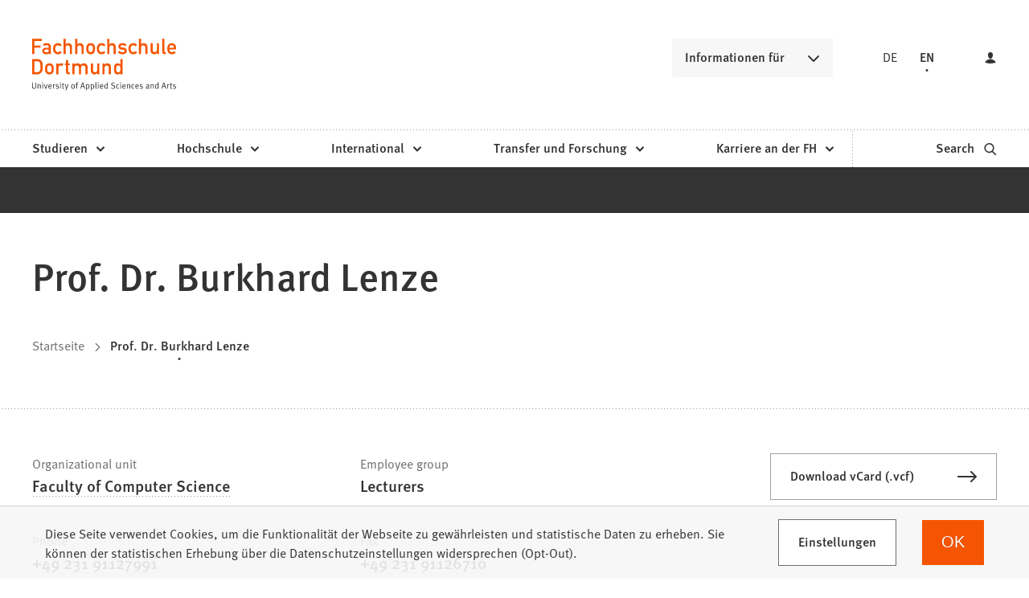

--- FILE ---
content_type: text/html; charset=UTF-8
request_url: https://www.fh-dortmund.de/en/personen/Burkhard-Lenze/index.php
body_size: 9875
content:
<!DOCTYPE html>
<html lang="en-US" itemscope="itemscope" class="no-js">
    <head>
        <meta charset="UTF-8" /><title>Prof. Dr. Burkhard Lenze | Fachhochschule Dortmund </title><meta http-equiv="x-ua-compatible" content="ie=edge"><link rel="dns-prefetch" href="//analytics.fh-dortmund.de"><link rel="search" type="application/opensearchdescription+xml" href="/index.php?sp:out=openSearch" title="Fachhochschule Dortmund"/><meta name="apple-mobile-web-app-title" content="Fachhochschule Dortmund"/><meta property="og:title" content="Prof. Dr. Burkhard Lenze" /><meta property="og:type" content="website" /><meta property="og:url" content="https://www.fh-dortmund.de/en/personen/Burkhard-Lenze/index.php" /><meta property="og:image" content="https://www.fh-dortmund.de/openGraph-200x200.png" /><meta property="og:site_name" content="Fachhochschule Dortmund " /><meta property="og:locale" content="en_US" /><meta name="generator" content="Information Enterprise Server – Sitepark GmbH" /><meta name="viewport" content="width=device-width, initial-scale=1, minimum-scale=1, user-scalable=yes" /><meta name="application-name" content="Fachhochschule Dortmund" data-content-type="json" data-namespace="sp_" data-content="{&quot;id&quot;:175859,&quot;anchor&quot;:&quot;fhdo_en.modulecontents.persons.bulen001.index&quot;,&quot;name&quot;:&quot;Lenze, Burkhard&quot;,&quot;changed&quot;:&quot;2025-04-08T06:43:34Z&quot;,&quot;title&quot;:&quot;Prof. Dr. Burkhard Lenze&quot;,&quot;sortvalue&quot;:&quot;Prof. Dr. Burkhard Lenze&quot;,&quot;group_path&quot;:[1002,1006,6189,6191,6199,6491,19489,175859],&quot;objecttype&quot;:&quot;fhdo-persons&quot;,&quot;contenttype&quot;:[&quot;fhdo-persons&quot;,&quot;article&quot;,&quot;fhdo.content.businessCard.person&quot;,&quot;fhdo.moreLikeThis&quot;,&quot;teaserHeadline&quot;],&quot;language&quot;:&quot;en-US&quot;,&quot;date&quot;:&quot;2025-04-08T06:43:33Z&quot;,&quot;site&quot;:[1095],&quot;category&quot;:[7230],&quot;category_path&quot;:[7230,6232,6258]}"/><meta name="twitter:card" content="summary" /><meta name="ies:id" content="103010100000175859-1015"/><link rel="apple-touch-icon" href="/apple-touch-icon.png"/><link rel="icon" type="image/vnd.microsoft.icon" href="/favicon.ico"/><link rel="shortcut icon" type="image/vnd.microsoft.icon" href="/favicon.ico"/><link rel="icon" type="image/png" sizes="16x16" href="/favicon-16x16.png"/><link rel="icon" type="image/png" sizes="32x32" href="/favicon-32x32.png"/><link rel="mask-icon" href="/safari-pinned-tab.svg" color="#F55500"/><meta name="msapplication-config" content="/browserconfig.xml"/><meta name="msapplication-TileColor" content="#F55500"/><link rel="manifest" href="/manifest.json"/><link rel="icon" type="image/png" sizes="48x48" href="/android-chrome-48x48.png"/><link rel="icon" type="image/png" sizes="48x48" href="/favicon-48x48.png"/><link rel="icon" type="image/png" sizes="96x96" href="/android-chrome-96x96.png"/><link rel="icon" type="image/png" sizes="144x144" href="/android-chrome-144x144.png"/><link rel="icon" type="image/png" sizes="192x192" href="/android-chrome-192x192.png"/><meta name="theme-color" content="#F55500" /><link id="styles" href="/WEB-IES/fhdo-module/2.35.0-SNAPSHOT/css/style.css?b=1762851647" rel="stylesheet"/><link id="sitekit" href="/WEB-IES/sitekit-module/3.41.4/css/sitekit-js.css" rel="stylesheet"/><script id="env">window.SP={env:{"svgPath":"\/WEB-IES\/fhdo-module\/2.35.0-SNAPSHOT\/svg-icons\/svg-icons.svg?b=1762851647","rpcPortUrl":"\/WEB-IES\/sitekit-module\/php\/SP\/SiteKit\/Rpc\/Server\/Port.php"}};</script><script id="head" src="/WEB-IES/fhdo-module/2.35.0-SNAPSHOT/js/head.js?b=1762851647" async="async"></script>    </head>
    <body>
        <!--googleoff: index-->        <script id="body" src="/WEB-IES/fhdo-module/2.35.0-SNAPSHOT/js/body.js?b=1762851647"></script>        <a href="#SP-Content" class="SP-SkipToContent SPu-access">Jump to content</a>
        <div class="SP-NavigationWrapper">
				<div class="SP-NavigationWrapper__header">
					<button
						class="SP-NavigationWrapper__button SP-NavigationWrapper__button--back"
						data-sp-mlp-back=""
					>
						<span class="SP-NavigationWrapper__button__label">back</span>
						<svg
							class="SPi SPi-collapsible-thick SP-NavigationWrapper__button__icon"
							aria-hidden="true"
							focusable="false"
						>
							<use xlink:href="#SPi-collapsible-thick"></use>
						</svg>
					</button>
					<button
						class="SP-NavigationWrapper__button SP-NavigationWrapper__button--exit"
						data-sp-mlp-exit=""
					>
						<span class="SP-NavigationWrapper__button__label">close</span>
						<svg
							class="SPi SPi-close SP-NavigationWrapper__button__icon"
							aria-hidden="true"
							focusable="false"
						>
							<use xlink:href="#SPi-close"></use>
						</svg>
					</button>
				</div>
				<div class="SP-NavigationWrapper__navigation">
					<nav class="SP-Navigation" data-sp-navigation="{&quot;activePath&quot;:[&quot;1096&quot;],&quot;activeResource&quot;:&quot;\/index.php&quot;,&quot;nodeProvider&quot;:{&quot;rpcNodeProvider&quot;:{&quot;rpcPortURL&quot;:&quot;\/WEB-IES\/sitekit-module\/php\/SP\/SiteKit\/Rpc\/Server\/Port.php&quot;,&quot;rpcAction&quot;:&quot;SP\\SiteKit\\Rpc\\Navigation\\MultiLevelPush&quot;}},&quot;labels&quot;:{&quot;back&quot;:&quot;back&quot;,&quot;navigationEntry&quot;:&quot;Main navigation&quot;,&quot;moreInformation&quot;:&quot;Information for&quot;},&quot;footer&quot;:{&quot;links&quot;:[{&quot;label&quot;:&quot;Studieninteressierte&quot;,&quot;link&quot;:&quot;\/hochschule\/profil\/mach-was-mit-wissen.php&quot;,&quot;newWindow&quot;:false},{&quot;label&quot;:&quot;Lehrende an Schulen&quot;,&quot;link&quot;:&quot;\/studieren\/orientieren\/orientierungsangebote\/fuer-lehrende-an-schulen\/index.php&quot;,&quot;newWindow&quot;:false},{&quot;label&quot;:&quot;Erstsemester&quot;,&quot;link&quot;:&quot;\/studieren\/vorbereiten\/informationen-erstsemester\/index.php&quot;,&quot;newWindow&quot;:false},{&quot;label&quot;:&quot;Alumni&quot;,&quot;link&quot;:&quot;\/microsite\/alumni\/index.php&quot;,&quot;newWindow&quot;:false},{&quot;label&quot;:&quot;Unternehmen &amp; Kooperationspartner&quot;,&quot;link&quot;:&quot;\/unternehmen-kooperationspartner.php&quot;,&quot;newWindow&quot;:false},{&quot;label&quot;:&quot;Presse \/ Medien&quot;,&quot;link&quot;:&quot;\/hochschule\/profil\/presse\/presse.php&quot;,&quot;newWindow&quot;:false},{&quot;label&quot;:&quot;Studierende &amp; Besch\u00e4ftigte&quot;,&quot;link&quot;:&quot;https:\/\/intranet.fh-dortmund.de&quot;,&quot;newWindow&quot;:true}],&quot;languageLinks&quot;:{&quot;headline&quot;:{&quot;text&quot;:&quot;Language&quot;},&quot;items&quot;:[{&quot;text&quot;:&quot;DE&quot;,&quot;url&quot;:&quot;https:\/\/www.fh-dortmund.de\/en\/personen\/Burkhard-Lenze\/index.php?loc=de-DE&quot;},{&quot;text&quot;:&quot;EN&quot;,&quot;unlink&quot;:true}]},&quot;teasers&quot;:null,&quot;trigger&quot;:[{&quot;label&quot;:&quot;Login&quot;,&quot;icon&quot;:&quot;login&quot;,&quot;attributes&quot;:{&quot;data-sp-webaccount-lightbox&quot;:{&quot;loggedIn&quot;:false,&quot;processComponents&quot;:&quot;webAccount-1&quot;,&quot;component&quot;:&quot;webAccount-1.container&quot;,&quot;baseUrl&quot;:&quot;\/meine-zentrale.php&quot;}}}]}}"></nav>
				</div>
			</div>        <div id="SP-Top" class="SP-Page" data-sp-main="">
                        <header class="SP-Header SP-Header--hasLogin"><div class="SP-Header__grid SP-Grid"><h2 class="SPu-access">Fachhochschule Dortmund </h2><a class="SP-Header__logo" href="/index.php"><img class="SP-Logo" alt="Logo of Fachhochschule Dortmund – Go to home page" src="/WEB-IES/fhdo-module/2.35.0-SNAPSHOT/images/FHDO-Logo.svg" width="120" height="32"/><img class="SP-Logo SP-Logo--large" alt="Logo of Fachhochschule Dortmund – Go to home page" src="/WEB-IES/fhdo-module/2.35.0-SNAPSHOT/images/FHDO-Logo-large.svg" width="242" height="88"/></a><div class="SP-Header__quicklink"><section data-sp-collapsible="{&quot;options&quot;:{&quot;enabled&quot;:true},&quot;responsive&quot;:[{&quot;breakpoint&quot;:&quot;(min-width: 50rem)&quot;,&quot;options&quot;:{&quot;expanded&quot;:false,&quot;enabled&quot;:true}},{&quot;breakpoint&quot;:&quot;(max-width: 49.9375rem)&quot;,&quot;options&quot;:{&quot;expanded&quot;:true,&quot;enabled&quot;:false}}]}" class="SP-Quicklink SP-SplitButton" id="header-quicklink"><h2 class="SP-Quicklink__headline SP-SplitButton__button SP-Button SP-Collapsible__trigger SP-Iconized--right" id="informationen-fur" aria-expanded="false" aria-controls="SP-Collapsible-MzYxNDQ1MDI3" tabindex="0"><svg class="SPi SPi-collapsible SP-Button__icon SP-Iconized__icon" aria-hidden="true" focusable="false"><use href="#SPi-collapsible"></use></svg><span class="SP-Collapsible__trigger__text SP-Iconized__text SP-Button__text">Informationen für</span></h2><ul class="SP-LinkList SP-Quicklink__list SP-SplitButton__menu SP-Collapsible__content" id="SP-Collapsible-MzYxNDQ1MDI3" aria-hidden="true" style="display:none;"><li class="SP-Quicklink__item SP-SplitButton__menu__item SP-LinkList__item"><a class="SP-Link SP-Quicklink__link" href="/hochschule/profil/mach-was-mit-wissen.php"><span class="SP-Link__text"><span class="SP-Link__title">Studieninteressierte</span></span></a></li><li class="SP-Quicklink__item SP-SplitButton__menu__item SP-LinkList__item"><a class="SP-Link SP-Quicklink__link" href="/studieren/orientieren/orientierungsangebote/fuer-lehrende-an-schulen/index.php"><span class="SP-Link__text"><span class="SP-Link__title">Lehrende an Schulen</span></span></a></li><li class="SP-Quicklink__item SP-SplitButton__menu__item SP-LinkList__item"><a class="SP-Link SP-Quicklink__link" href="/studieren/vorbereiten/informationen-erstsemester/index.php"><span class="SP-Link__text"><span class="SP-Link__title">Erstsemester</span></span></a></li><li class="SP-Quicklink__item SP-SplitButton__menu__item SP-LinkList__item"><a class="SP-Link SP-Quicklink__link" href="/microsite/alumni/index.php"><span class="SP-Link__text"><span class="SP-Link__title">Alumni</span></span></a></li><li class="SP-Quicklink__item SP-SplitButton__menu__item SP-LinkList__item"><a class="SP-Link SP-Quicklink__link" href="/unternehmen-kooperationspartner.php"><span class="SP-Link__text"><span class="SP-Link__title">Unternehmen &amp; Kooperationspartner</span></span></a></li><li class="SP-Quicklink__item SP-SplitButton__menu__item SP-LinkList__item"><a class="SP-Link SP-Quicklink__link" href="/hochschule/profil/presse/presse.php"><span class="SP-Link__text"><span class="SP-Link__title">Presse / Medien</span></span></a></li><li class="SP-Quicklink__item SP-SplitButton__menu__item SP-LinkList__item"><a class="SP-Link SP-Quicklink__link SP-Iconized--right" href="https://intranet.fh-dortmund.de" target="_blank" rel="noopener"><span class="SP-Link__text SP-Iconized__text"><span class="SP-Link__title">Studierende &amp; Beschäftigte<span class="SPu-access">(Opens in a new tab)</span></span></span><svg class="SPi SPi-linkNewWindow SP-Link__icon SP-Iconized__icon" aria-hidden="true" focusable="false"><use href="#SPi-linkNewWindow"></use></svg></a></li></ul></section></div><section class="SP-Languages SP-Header__languages"><h4 class="SP-Languages__headline SPu-access">Language</h4><ul class="SP-Languages__list"><li class="SP-Languages__item"><a class="SP-Languages__link" href="https://www.fh-dortmund.de/en/personen/Burkhard-Lenze/index.php?loc=de-DE"><span class="SP-Languages__link__text">DE</span></a></li><li class="SP-Languages__item"><span class="SP-Languages__link SP-Languages__link--self"><span class="SP-Languages__link__text">EN</span></span></li></ul></section><button class="SP-Trigger SP-Trigger--login SP-Header__login" data-sp-webaccount-lightbox="{&quot;loggedIn&quot;:false,&quot;processComponents&quot;:&quot;webAccount-1&quot;,&quot;component&quot;:&quot;webAccount-1.container&quot;,&quot;baseUrl&quot;:&quot;\/meine-zentrale.php&quot;,&quot;open&quot;:false}"><svg class="SPi SPi-login SP-Trigger__icon" aria-hidden="true" focusable="false"><use href="#SPi-login"></use></svg></button><sp-molecule-navigation-custom class="SP-Header__navigation" items="[{&quot;label&quot;:&quot;Studieren&quot;,&quot;navigationEntry&quot;:{&quot;url&quot;:&quot;\/studieren\/index.php&quot;,&quot;path&quot;:[1096,1386],&quot;isActive&quot;:false,&quot;isInPath&quot;:false}},{&quot;label&quot;:&quot;Hochschule&quot;,&quot;navigationEntry&quot;:{&quot;url&quot;:&quot;\/hochschule\/index.php&quot;,&quot;path&quot;:[1096,1378],&quot;isActive&quot;:false,&quot;isInPath&quot;:false}},{&quot;label&quot;:&quot;International&quot;,&quot;navigationEntry&quot;:{&quot;url&quot;:&quot;\/international\/index.php&quot;,&quot;path&quot;:[1096,32160],&quot;isActive&quot;:false,&quot;isInPath&quot;:false}},{&quot;label&quot;:&quot;Transfer und Forschung&quot;,&quot;navigationEntry&quot;:{&quot;url&quot;:&quot;\/transfer-forschung\/index.php&quot;,&quot;path&quot;:[1096,1470],&quot;isActive&quot;:false,&quot;isInPath&quot;:false}},{&quot;label&quot;:&quot;Karriere an der FH&quot;,&quot;navigationEntry&quot;:{&quot;url&quot;:&quot;\/karriere\/index.php&quot;,&quot;path&quot;:[1096,1406],&quot;isActive&quot;:false,&quot;isInPath&quot;:false}}]" language="{&quot;navigationEntry&quot;:&quot;Main navigation&quot;,&quot;close&quot;:&quot;close&quot;,&quot;back&quot;:&quot;back&quot;,&quot;ariaLabelClose&quot;:&quot;Close navigation drawer&quot;}" navigation-teaser-data="[]" tabindex="-1"></sp-molecule-navigation-custom><div class="SP-Header__functions"><a class="SP-Header__trigger SP-Trigger SP-Trigger--search SP-Iconized--right" href="/suche.php" aria-label="Search"><span class="SP-Trigger__text SP-Iconized__text">Search</span><svg class="SPi SPi-search SP-Trigger__icon SP-Iconized__icon" aria-hidden="true" focusable="false"><use href="#SPi-search"></use></svg></a><button data-sp-open-navigation="{}" class="SP-Header__trigger SP-Trigger SP-Trigger--sidebar" aria-label="Open navigation drawer"><svg class="SPi SPi-navigation SP-Trigger__icon" aria-hidden="true" focusable="false"><use href="#SPi-navigation"></use></svg></button></div></div></header>            <main id="SP-Content" class="SP-Grid SP-Content">
                <!--googleon: index-->                <article class="SP-Article">
                    <header class="SP-ContentHeader SP-ArticleHeader SP-ArticleHeader--detail">
                        <div class="SP-MetaNavigation SP-ArticleHeader__metaNavigation SP-Grid__full--background"><div class="SP-MetaNavigation__grid"></div></div>                        <div class="SP-ArticleHeader__grid">
                            <div class="SP-Headline--article SP-ArticleHeader__headline"><h1 class="SP-Headline__text" id="prof-dr-burkhard-lenze">Prof. Dr. Burkhard Lenze</h1></div><div class="SP-ArticleHeader__meta"><!--googleoff: index--><nav class="SP-Path"><h2 class="SP-Path__headline SPu-access">You are here:</h2><ol class="SP-Path__list"><li class="SP-Path__item"><a class="SP-Path__link" href="/index.php"><span>Startseite</span></a></li><li class="SP-Path__item"><svg class="SPi SPi-path SP-Path__item__icon" aria-hidden="true" focusable="false"><use href="#SPi-path"></use></svg><strong class="SP-Path__self">Prof. Dr. Burkhard Lenze</strong></li></ol></nav><!--googleon: index--></div><div class="SP-VisitingCard SP-ArticleHeader__visitingCard SP-VisitingCard--few SP-VisitingCard-hasAside"><div class="SP-VistingCard__facts SP-Collapsible" data-sp-collapsible="{&quot;options&quot;:{&quot;enabled&quot;:true,&quot;scroll&quot;:true},&quot;responsive&quot;:[{&quot;breakpoint&quot;:&quot;(min-width: 50rem)&quot;,&quot;options&quot;:{&quot;expanded&quot;:true,&quot;enabled&quot;:false}},{&quot;breakpoint&quot;:&quot;(max-width: 49.9375rem)&quot;,&quot;options&quot;:{&quot;expanded&quot;:true,&quot;enabled&quot;:true}}]}"><h2 class="SP-Headline--section SP-VisitingCard__headline SP-Collapsible__trigger SP-Iconized--right" aria-expanded="true" aria-controls="SP-Collapsible-Mjc3MTM4OTA1" tabindex="0"><svg class="SPi SPi-collapsible SP-Collapsible__trigger__icon SP-Iconized__icon" aria-hidden="true" focusable="false"><use href="#SPi-collapsible"></use></svg><span class="SP-Collapsible__trigger__text SP-Iconized__text">Fast facts</span></h2><ul class="SP-VisitingCard__facts__list SP-Collapsible__content" id="SP-Collapsible-Mjc3MTM4OTA1" aria-hidden="false" style="display:block;"><li class="SP-VisitingCard__facts__item"><div class="SP-LabelItem"><div class="SP-LabelItem__description"><p>Organizational unit</p></div><div class="SP-LabelItem__content"><div class="SP-LabelItem__list"><div class="SP-LabelItem__item"><a class="SP-Link SP-LabelItem__linkContent" href="/en/about-us/faculties/computer-science/index.php"><!--googleoff: index--><span class="SP-Link__text"><span class="SP-Link__title">Faculty of Computer Science</span></span><!--googleon: index--></a></div></div></div></div></li><li class="SP-VisitingCard__facts__item"><div class="SP-LabelItem"><div class="SP-LabelItem__description"><p>Employee group</p></div><div class="SP-LabelItem__content"><p>Lecturers</p></div></div></li><li class="SP-VisitingCard__facts__item"><div class="SP-LabelItem"><div class="SP-LabelItem__description"><p>Phone</p></div><div class="SP-LabelItem__content"><a class="SP-Link SP-LabelItem__linkContent" href="tel:+49-231-91127991"><span class="SP-Link__text"><span class="SP-Link__title">+49 231 91127991</span></span></a></div></div></li><li class="SP-VisitingCard__facts__item"><div class="SP-LabelItem"><div class="SP-LabelItem__description"><p>Fax</p></div><div class="SP-LabelItem__content"><span class="SP-Link SP-LabelItem__linkContent SP-Link--self SP-LabelItem__linkContent--self"><span class="SP-Link__text"><span class="SP-Link__title">+49 231 91126710</span></span></span></div></div></li><li class="SP-VisitingCard__facts__item"><div class="SP-LabelItem"><div class="SP-LabelItem__description"><p>E-mail</p></div><div class="SP-LabelItem__content"><a class="SP-Link SP-LabelItem__linkContent" href="mailto:lenze%E2%9A%B9fh-dortmund%E2%97%A6de" data-sp-email><span class="SP-Link__text"><span class="SP-Link__title">lenze<i>fh-dortmund</i>de</span></span></a></div></div></li></ul></div><div class="SP-Infoboxes SP-Infoboxes--phone SP-Grid__aside" data-sp-infoboxes-phone=""></div><div class="SP-VisitingCard__aside"><div class="SP-VisitingCard__button"><a data-sp-button class="SP-Button SP-Button--secondary SP-Iconized--right" href="/en/kontakt-daten/idm-import/Lenze-Burkhard.php?sp:out=vCard"><!--googleoff: index--><span class="SP-Link__text SP-Iconized__text"><span class="SP-Link__title">Download vCard (.vcf)</span></span><!--googleon: index--><svg class="SPi SPi-link SP-Button__icon SP-Iconized__icon" aria-hidden="true" focusable="false"><use href="#SPi-link"></use></svg></a></div></div></div>                        </div>
                    </header>
                    <div class="SP-ContentMain SP-ArticleMain">
                    	                        <div class="SP-Grid__main SP-Grid__left">
                            <div class="SP-ArticleContent">
                                                            </div>
                        </div>
                                                    <div class="SP-Infoboxes SP-Infoboxes--desktop SP-Grid__aside SP-Grid__right" data-sp-infoboxes-desktop=""></div>
                            <div class="SP-InfoboxesTemplate" data-sp-infoboxes="{&quot;phone&quot;:&quot;[data-sp-infoboxes-phone]&quot;,&quot;desktop&quot;:&quot;[data-sp-infoboxes-desktop]&quot;}">
                                <template id="infoboxes">
                                                                    </template>
                            </div>
                                                                        </div>
                    <footer class="SP-ContentFooter SP-ArticleFooter">
                       <div data-nosnippet> 
                       <!--googleoff: index--><section class="SP-Annotations" role="doc-appendix" aria-labelledby="SP-Njk0ODY0MTI2" data-sp-annotationviewer="{&quot;translations&quot;:{&quot;info&quot;:&quot;Information&quot;,&quot;abbreviation&quot;:&quot;Abbreviation&quot;,&quot;copyright&quot;:&quot;Copyright&quot;,&quot;glossary&quot;:&quot;Glossary&quot;,&quot;footnote&quot;:&quot;Footnote&quot;,&quot;language&quot;:&quot;Translation&quot;,&quot;closeButton&quot;:&quot;close&quot;,&quot;backButton&quot;:&quot;back&quot;},&quot;icons&quot;:[]}"><h2 class="SP-Annotations__headline" id="SP-Njk0ODY0MTI2">Notes and references</h2></section><!--googleon: index-->                       </div>
                    </footer>
                </article>
                <!--googleoff: index-->            </main>
            <footer class="SP-Footer"><div data-sp-toc="{&quot;options&quot;:{&quot;speed&quot;:300}}" class="SP-Footer__grid SP-Grid"><div class="SP-Footer__toTop"><button data-sp-trigger-scroll="{&quot;selector&quot;:&quot;#SP-Top&quot;,&quot;fallbackSelector&quot;:&quot;#SP-Content&quot;,&quot;scrollingOptions&quot;:{&quot;speed&quot;:150,&quot;minDuration&quot;:375,&quot;eventStartData&quot;:{&quot;showHeader&quot;:true}}}" class="SP-Trigger SP-Trigger--top SP-Iconized--right"><span class="SP-Trigger__text SP-Iconized__text">Go to top</span><svg class="SPi SPi-top SP-Trigger__icon SP-Iconized__icon" aria-hidden="true" focusable="false"><use href="#SPi-top"></use></svg></button></div><div class="SP-Footer__content"><section class="SP-LinkList SP-LinkList--footer SP-Collapsible" data-sp-collapsible="{&quot;scroll&quot;:true,&quot;responsive&quot;:[{&quot;breakpoint&quot;:&quot;(min-width: 50rem)&quot;,&quot;options&quot;:{&quot;enabled&quot;:false,&quot;expanded&quot;:true}},{&quot;breakpoint&quot;:&quot;(max-width: 49.9375rem)&quot;,&quot;options&quot;:{&quot;enabled&quot;:true,&quot;expanded&quot;:false}}]}"><div class="SP-Headline--footer SP-Collapsible__trigger SP-Iconized--right" aria-expanded="true" aria-controls="SP-Collapsible-NTIyMTA3NzY" role="button" tabindex="0"><svg class="SPi SPi-collapsible SP-Collapsible__trigger__icon SP-Iconized__icon" aria-hidden="true" focusable="false"><use href="#SPi-collapsible"></use></svg><div class="SP-Collapsible__trigger__text SP-Iconized__text"><h3 class="SP-Headline__text" id="services">Services</h3></div></div><ul class="SP-LinkList__list SP-Collapsible__content" id="SP-Collapsible-NTIyMTA3NzY" aria-hidden="false" style="display:block;"><li class="SP-LinkList__item"><a class="SP-Link" href="/hilfe-im-notfall.php"><span class="SP-Link__text"><span class="SP-Link__title">Hilfe im Notfall</span></span></a></li><li class="SP-LinkList__item"><a class="SP-Link" href="/microsite/bibliothek/index.php"><span class="SP-Link__text"><span class="SP-Link__title">Bibliothek</span></span></a></li><li class="SP-LinkList__item"><a class="SP-Link SP-Iconized--right" href="https://shop.fh-dortmund.de/" target="_blank" rel="noopener"><span class="SP-Link__text SP-Iconized__text"><span class="SP-Link__title">FH-Shop<span class="SPu-access">(Opens in a new tab)</span></span></span><svg class="SPi SPi-linkNewWindow-thin SP-Link__icon SP-Iconized__icon" aria-hidden="true" focusable="false"><use href="#SPi-linkNewWindow-thin"></use></svg></a></li><li class="SP-LinkList__item"><a class="SP-Link" href="/hochschule/profil/presse/presse.php"><span class="SP-Link__text"><span class="SP-Link__title">Presse</span></span></a></li><li class="SP-LinkList__item"><a class="SP-Link" href="/sitemap.php"><span class="SP-Link__text"><span class="SP-Link__title">Sitemap</span></span></a></li><li class="SP-LinkList__item"><a class="SP-Link" href="/fh-dortmund-in-leichter-sprache.php"><span class="SP-Link__text"><span class="SP-Link__title">Leichte Sprache</span></span></a></li></ul></section><section class="SP-LinkList SP-LinkList--footer SP-Collapsible" data-sp-collapsible="{&quot;scroll&quot;:true,&quot;responsive&quot;:[{&quot;breakpoint&quot;:&quot;(min-width: 50rem)&quot;,&quot;options&quot;:{&quot;enabled&quot;:false,&quot;expanded&quot;:true}},{&quot;breakpoint&quot;:&quot;(max-width: 49.9375rem)&quot;,&quot;options&quot;:{&quot;enabled&quot;:true,&quot;expanded&quot;:false}}]}"><div class="SP-Headline--footer SP-Collapsible__trigger SP-Iconized--right" aria-expanded="true" aria-controls="SP-Collapsible-NjI1MDQyNDM1" role="button" tabindex="0"><svg class="SPi SPi-collapsible SP-Collapsible__trigger__icon SP-Iconized__icon" aria-hidden="true" focusable="false"><use href="#SPi-collapsible"></use></svg><div class="SP-Collapsible__trigger__text SP-Iconized__text"><h3 class="SP-Headline__text" id="quicklinks">Quicklinks</h3></div></div><ul class="SP-LinkList__list SP-Collapsible__content" id="SP-Collapsible-NjI1MDQyNDM1" aria-hidden="false" style="display:block;"><li class="SP-LinkList__item"><a class="SP-Link" href="/personen/index.php"><span class="SP-Link__text"><span class="SP-Link__title">Personen</span></span></a></li><li class="SP-LinkList__item"><a class="SP-Link" href="/news/index.php"><span class="SP-Link__text"><span class="SP-Link__title">News</span></span></a></li><li class="SP-LinkList__item"><a class="SP-Link" href="/termine/index.php"><span class="SP-Link__text"><span class="SP-Link__title">Termine</span></span></a></li><li class="SP-LinkList__item"><a class="SP-Link" href="/projekte/index.php"><span class="SP-Link__text"><span class="SP-Link__title">Projekte</span></span></a></li><li class="SP-LinkList__item"><a class="SP-Link" href="/publikationen/index.php"><span class="SP-Link__text"><span class="SP-Link__title">Publikationen</span></span></a></li><li class="SP-LinkList__item"><a class="SP-Link" href="/hochschule/standorte.php"><span class="SP-Link__text"><span class="SP-Link__title">Standorte</span></span></a></li><li class="SP-LinkList__item"><a class="SP-Link" href="/virtueller-campus.php"><span class="SP-Link__text"><span class="SP-Link__title">Virtueller Campus</span></span></a></li><li class="SP-LinkList__item"><a class="SP-Link" href="/newsletter-anmeldung/index.php"><span class="SP-Link__text"><span class="SP-Link__title">Newsletter</span></span></a></li></ul></section><section class="SP-LinkList SP-LinkList--footer SP-Collapsible" data-sp-collapsible="{&quot;scroll&quot;:true,&quot;responsive&quot;:[{&quot;breakpoint&quot;:&quot;(min-width: 50rem)&quot;,&quot;options&quot;:{&quot;enabled&quot;:false,&quot;expanded&quot;:true}},{&quot;breakpoint&quot;:&quot;(max-width: 49.9375rem)&quot;,&quot;options&quot;:{&quot;enabled&quot;:true,&quot;expanded&quot;:false}}]}"><div class="SP-Headline--footer SP-Collapsible__trigger SP-Iconized--right" aria-expanded="true" aria-controls="SP-Collapsible-MzQ1NDk0Njcy" role="button" tabindex="0"><svg class="SPi SPi-collapsible SP-Collapsible__trigger__icon SP-Iconized__icon" aria-hidden="true" focusable="false"><use href="#SPi-collapsible"></use></svg><div class="SP-Collapsible__trigger__text SP-Iconized__text"><h3 class="SP-Headline__text" id="portale">Portale</h3></div></div><ul class="SP-LinkList__list SP-Collapsible__content" id="SP-Collapsible-MzQ1NDk0Njcy" aria-hidden="false" style="display:block;"><li class="SP-LinkList__item"><a class="SP-Link SP-Iconized--right" href="https://portal.fh-dortmund.de/" target="_blank" rel="noopener"><span class="SP-Link__text SP-Iconized__text"><span class="SP-Link__title">Studienportal<span class="SPu-access">(Opens in a new tab)</span></span></span><svg class="SPi SPi-linkNewWindow-thin SP-Link__icon SP-Iconized__icon" aria-hidden="true" focusable="false"><use href="#SPi-linkNewWindow-thin"></use></svg></a></li><li class="SP-LinkList__item"><a class="SP-Link SP-Iconized--right" href="https://www.ilias.fh-dortmund.de/" target="_blank" rel="noopener"><span class="SP-Link__text SP-Iconized__text"><span class="SP-Link__title">ILIAS<span class="SPu-access">(Opens in a new tab)</span></span></span><svg class="SPi SPi-linkNewWindow-thin SP-Link__icon SP-Iconized__icon" aria-hidden="true" focusable="false"><use href="#SPi-linkNewWindow-thin"></use></svg></a></li><li class="SP-LinkList__item"><a class="SP-Link SP-Iconized--right" href="https://outlook.office365.com/owa/fh-dortmund.de" target="_blank" rel="noopener"><span class="SP-Link__text SP-Iconized__text"><span class="SP-Link__title">Webmail-Portal<span class="SPu-access">(Opens in a new tab)</span></span></span><svg class="SPi SPi-linkNewWindow-thin SP-Link__icon SP-Iconized__icon" aria-hidden="true" focusable="false"><use href="#SPi-linkNewWindow-thin"></use></svg></a></li></ul></section></div><div class="SP-Footer__buttons"><a data-sp-button class="SP-Button SP-Button--primary SP-Button--footer SP-Iconized--right" href="https://portal.fh-dortmund.de/qisserver/pages/cs/sys/portal/hisinoneStartPage.faces?page=2" target="_blank" rel="noopener"><span class="SP-Link__text SP-Iconized__text"><span class="SP-Link__title">Jetzt bewerben<span class="SPu-access">(Opens in a new tab)</span></span></span><svg class="SPi SPi-linkNewWindow SP-Button__icon SP-Iconized__icon" aria-hidden="true" focusable="false"><use href="#SPi-linkNewWindow"></use></svg></a><a data-sp-button class="SP-Button SP-Button--secondary SP-Button--footer SP-Iconized--right" href="https://intranet.fh-dortmund.de" target="_blank" rel="noopener"><span class="SP-Link__text SP-Iconized__text"><span class="SP-Link__title">Intranet<span class="SPu-access">(Opens in a new tab)</span></span></span><svg class="SPi SPi-linkNewWindow SP-Button__icon SP-Iconized__icon" aria-hidden="true" focusable="false"><use href="#SPi-linkNewWindow"></use></svg></a></div><section class="SP-Social SP-Footer__social"><h4 class="SP-Headline--paragraph SP-Social__headline">Visit us:</h4><ul class="SP-Social__items"><li class="SP-Social__item"><a class="SP-Social__link" href="https://www.facebook.com/fhdortmund/" aria-label="Facebook" target="_blank" rel="noopener"><svg class="SPi SPi-facebook SP-Social__icon" aria-hidden="true" focusable="false"><use href="#SPi-facebook"></use></svg></a></li><li class="SP-Social__item"><a class="SP-Social__link" href="https://www.threads.net/@fhdortmund" target="_blank" rel="noopener" aria-label="https://www.threads.net/@fhdortmund"><svg class="SPi SPi-threads SP-Social__icon" aria-hidden="true" focusable="false"><use href="#SPi-threads"></use></svg></a></li><li class="SP-Social__item"><a class="SP-Social__link" href="https://bsky.app/profile/fhdortmund.bsky.social" target="_blank" rel="noopener" aria-label="https://bsky.app/profile/fhdortmund.bsky.social"><svg class="SPi SPi-bluesky SP-Social__icon" aria-hidden="true" focusable="false"><use href="#SPi-bluesky"></use></svg></a></li><li class="SP-Social__item"><a class="SP-Social__link" href="https://www.youtube.com/user/FachhochschuleDO" aria-label="YouTube" target="_blank" rel="noopener"><svg class="SPi SPi-youtube SP-Social__icon" aria-hidden="true" focusable="false"><use href="#SPi-youtube"></use></svg></a></li><li class="SP-Social__item"><a class="SP-Social__link" href="https://www.instagram.com/fhdortmund/" aria-label="Instagram" target="_blank" rel="noopener"><svg class="SPi SPi-instagram SP-Social__icon" aria-hidden="true" focusable="false"><use href="#SPi-instagram"></use></svg></a></li><li class="SP-Social__item"><a class="SP-Social__link" href="https://www.tiktok.com/@fhdortmund?lang=de-DE" aria-label="TikTok" target="_blank" rel="noopener"><svg class="SPi SPi-tiktok SP-Social__icon" aria-hidden="true" focusable="false"><use href="#SPi-tiktok"></use></svg></a></li><li class="SP-Social__item"><a class="SP-Social__link" href="https://www.linkedin.com/school/fachhochschule-dortmund/" aria-label="LinkedIn" target="_blank" rel="noopener"><svg class="SPi SPi-linkedin SP-Social__icon" aria-hidden="true" focusable="false"><use href="#SPi-linkedin"></use></svg></a></li><li class="SP-Social__item"><a class="SP-Social__link" href="https://www.xing.com/pages/fachhochschuledortmund" aria-label="Xing" target="_blank" rel="noopener"><svg class="SPi SPi-xing SP-Social__icon" aria-hidden="true" focusable="false"><use href="#SPi-xing"></use></svg></a></li><li class="SP-Social__item"><a class="SP-Social__link" href="https://www.kununu.com/de/fh-dortmund" aria-label="Kununu" target="_blank" rel="noopener"><svg class="SPi SPi-kununu SP-Social__icon" aria-hidden="true" focusable="false"><use href="#SPi-kununu"></use></svg></a></li><li class="SP-Social__item"><a class="SP-Social__link" href="https://www.fh-dortmund.de/?sp:out=rss" aria-label="RSS" target="_blank" rel="noopener"><svg class="SPi SPi-rss SP-Social__icon" aria-hidden="true" focusable="false"><use href="#SPi-rss"></use></svg></a></li></ul></section><div class="SP-Footer__logo"><img class="SP-Logo" alt="Logo of Fachhochschule Dortmund – Go to home page" src="/WEB-IES/fhdo-module/2.35.0-SNAPSHOT/images/FHDO-Logo.svg" width="120" height="32"/><img class="SP-Logo SP-Logo--large" alt="Logo of Fachhochschule Dortmund – Go to home page" src="/WEB-IES/fhdo-module/2.35.0-SNAPSHOT/images/FHDO-Logo-large.svg" width="242" height="88"/></div><div class="SP-Bannerlist SP-Footer__banner"><ul class="SP-Bannerlist__list"><li class="SP-Bannerlist__item"><a class="SP-Bannerlist__link" href="https://www.deutschlandstipendium.de/deutschlandstipendium/de/home/home_node.html" target="_blank" rel="noopener"><div><img class="SP-Bannerlist__image" id="imgMTk3MDI3NDAw-img" src="/headerFooter.php.media/75764/BMBF_Logo_Deutschlandstipendium_Hochschule_RGB.svg.scaled/f5efb4040fb9f1b84fac7a420dc91bb4.png" alt="Logo: Deutschlandstipendium" width="219" height="110"/></div></a></li><li class="SP-Bannerlist__item"><a class="SP-Bannerlist__link" href="https://www.eua.eu/about/member-directory.html" target="_blank" rel="noopener"><div><img class="SP-Bannerlist__image" id="imgNTY2ODg1NjQ3-img" src="/headerFooter.php.media/36093/EUA-Members_RGB.png.scaled/13a0374ab1490c9c15a70d36cbf5bc00.png" alt="Logo: Member of eua – European University Association" width="220" height="90"/></div></a></li><li class="SP-Bannerlist__item"><a class="SP-Bannerlist__link" href="https://www.internationale-hochschulkooperationen.de/index.php?id=1395" target="_blank" rel="noopener"><div><img class="SP-Bannerlist__image" id="imgMzA3NTkyMTcz-img" src="/headerFooter.php.media/36094/CodeOfConduct_kurz_RGB.png.scaled/07c20579eeeab3ed5197988ed3316919.png" alt="Logo: Code of Conduct" width="202" height="110"/></div></a></li><li class="SP-Bannerlist__item"><a class="SP-Bannerlist__link" href="/studieren/beratung/zentrale-beratungsstellen/Studieren-mit-Kind.php"><div><img class="SP-Bannerlist__image" id="imgNzcxMjAwMjgw-img" src="/headerFooter.php.media/160600/audit_fgh_rz_2008_DE_RGB.png.scaled/3d5085bab3f02972061b120c36e975ff.png" alt="Logo: Zertifikat seit 2008 Audit familiengerechte Hochschule" width="110" height="110"/></div></a></li><li class="SP-Bannerlist__item"><a class="SP-Bannerlist__link" href="/international/international-office/internationalisierung.php"><div><img class="SP-Bannerlist__image" id="imgNzkyNjQ5NzY1-img" src="/headerFooter.php.media/81070/Siegel-Re-Audit-2017-2022_rgb.svg.scaled/67fac482d45cbecff6be4b92dee00011.png" alt="Siegel: HRK-Re-Audit Internationalisierung der Hochschulen 2017–2022" width="110" height="110"/></div></a></li><li class="SP-Bannerlist__item"><a class="SP-Bannerlist__link" href="/hochschule/engagement/begabtenfoerderung.php"><div><img class="SP-Bannerlist__image" id="imgMTQwNzY3MjIx-img" src="/headerFooter.php.media/63027/logo_stipendiumPLus.png.scaled/757c0f235116db80abc48d41edd94df5.png" alt="Schriftzug &quot;stipendiumplus&quot; mit der Subline &quot;Begabtenförderung im Hochschulbereich&quot;" width="133" height="110"/></div></a></li><li class="SP-Bannerlist__item"><a class="SP-Bannerlist__link" href="https://www.total-e-quality.de/de/" target="_blank" rel="noopener"><div><img class="SP-Bannerlist__image" id="imgMTA1OTQxNTMyOQ-img" src="/headerFooter.php.media/131711/TEQ_logo.svg.scaled/e7b626f713a3b7bee1eb9740776c819c.png" alt="Logo Total E-Quality" width="113" height="110"/></div></a></li><li class="SP-Bannerlist__item"><div class="SP-Bannerlist__link"><div><img class="SP-Bannerlist__image" id="imgMzMyOTAzNDAz-img" src="/headerFooter.php.media/164056/logo_COMPANY-BALANCE-EXTERNAL-AUDIT_de_color_WEB.png.scaled/ed1608593367aeba4c5065b9394e2836.png" alt="Audit-Label Gemeinwohl-Ökonomie" width="161" height="110"/></div></div></li></ul></div><div class="SP-Footer__footer SP-Grid__full--background"><div class="SP-LinkList SP-LinkList--footer SP-Footer__service"><ul class="SP-LinkList__list"><li class="SP-LinkList__item"><a class="SP-Link SP-Link--footer" href="/impressum.php"><span class="SP-Link__text"><span class="SP-Link__title">Impressum</span></span></a></li><li class="SP-LinkList__item"><a class="SP-Link SP-Link--footer" href="/datenschutzerklaerung.php"><span class="SP-Link__text"><span class="SP-Link__title">Datenschutz</span></span></a></li><li class="SP-LinkList__item"><a class="SP-Link SP-Link--footer" href="/barrierefreiheit.php"><span class="SP-Link__text"><span class="SP-Link__title">Barrierefreiheit</span></span></a></li><li class="SP-LinkList__item"><a class="SP-Link SP-Link--footer" href="/feedback.php"><span class="SP-Link__text"><span class="SP-Link__title">Feedback</span></span></a></li></ul></div><div class="SP-Footer__slogan">we focus on students</div></div></div></footer>        </div>
        <div class="SP-CookieUsageNotification SP-Global__cookieusagenotification" data-sp-cookie-usage-notification><p class="SP-CookieUsageNotification__text">Diese Seite verwendet Cookies, um die Funktionalität der Webseite zu gewährleisten und statistische Daten zu erheben. Sie können der statistischen Erhebung über die Datenschutzeinstellungen widersprechen (Opt-Out).</p><a class="SP-CookieUsageNotification__more" href="/datenschutzerklaerung.php" target="_blank" rel="noopener"><span class="SP-Link__title">Einstellungen<span class="SPu-access">(Opens in a new tab)</span></span></a><button class="SP-CookieUsageNotification__ok"><span>OK </span></button></div>        <script id="sitekit-js" src="/WEB-IES/sitekit-module/3.41.4/js/sitekit-js.js"></script><script id="sitekit-js-renderer-arvedui" src="/WEB-IES/sitekit-module/3.41.4/js/sitekit-js-renderer-arvedui.js"></script><script id="main" src="/WEB-IES/fhdo-module/2.35.0-SNAPSHOT/js/main.js?b=1762851647"></script><script id="piwik-config">var _paq = _paq || [];
_paq.push(['setCustomUrl', "https:\/\/www.fh-dortmund.de\/en\/personen\/Burkhard-Lenze\/index.php"]);
_paq.push(['setSecureCookie', true]);
_paq.push(['disableCookies']);
_paq.push(['trackPageView']);
_paq.push(['enableLinkTracking']);
(function() {
var u="//analytics.fh-dortmund.de/";
_paq.push(['setTrackerUrl', '//analytics.fh-dortmund.de/piwik.php']);
_paq.push(['setSiteId', '9']);
_paq.push(['setDoNotTrack', true]);
var d=document, g=d.createElement('script'), s=d.getElementsByTagName('script')[0];
g.type='text/javascript'; g.async=true; g.defer=true; g.src=u+'piwik.js'; s.parentNode.insertBefore(g,s);
})();</script><script id="bootstrap">(function bootstrap() {
	var bs = SP.sitekit.Bootstrap;
	bs.register("data-sp-annotationviewer", "SP.customer.AnnotationViewer");
	bs.register("data-sp-button", "SP.vendor.Button");
	bs.register("data-sp-cards", "SP.vendor.cards.Layout");
	bs.register("data-sp-collapsible", "SP.Collapsible");
	bs.register("data-sp-contact", "SP.vendor.Contact");
	bs.register("data-sp-figure-zoom", "SP.customer.PictureZoom");
	bs.register("data-sp-infoboxes", "SP.customer.Infoboxes");
	bs.register("data-sp-menu", "SP.vendor.Menu");
	bs.register("data-sp-open-navigation", "SP.customer.OpenNavigation");
	bs.register("data-sp-pagination", "SP.Pagination");
	bs.register("data-sp-pageperdaypagination", "SP.customer.PagePerDayPagination");
	bs.register("data-sp-picture-gallery", "SP.customer.PictureGallery");
	bs.register("data-sp-splitbutton", "SP.vendor.SplitButton");
	bs.register("data-sp-table", "SP.TableInitialiser");
	bs.register("data-sp-toc", "SP.vendor.Toc");
	bs.register("data-sp-trigger-scroll", "SP.customer.TriggerScroll");
	bs.register("data-sp-navigation", "SP.customer.MultilevelpushNavigation");
	bs.register("data-sp-mlp-back", "SP.customer.MLPBackButton");
	bs.register("data-sp-mlp-exit", "SP.customer.MLPExitButton");
	bs.register("data-sp-lightbox", "SP.vendor.Lightbox");
	bs.register("data-sp-webaccount-lightbox", "SP.WebAccount.Lightbox");
	bs.register("data-sp-form-field", "SP.vendor.form.field.Field");
	bs.register("data-sp-email", "SP.sitekit.Email");
	bs.register("data-sp-cookie-usage-notification", "SP.vendor.CookieUsageNotification");
})();</script><script id="jsonld-20972f83-045a-4bfd-96c6-05f6a764fc28" type="application/ld+json">{"@context":"http:\/\/schema.org","@type":"Person","name":"Prof. Burkhard Lenze","telephone":["+49 231 91127991"],"faxNumber":["+49 231 91126710"],"email":["lenze@fh-dortmund.de"],"address":{"@type":"PostalAddress","postalCode":"44227","addressLocality":"Dortmund","addressCountry":null,"streetAddress":"Emil-Figge-Stra\u00dfe 42"}}</script><script id="BreadCrumbSerializer-175859" type="application/ld+json">{"@context":"http:\/\/schema.org","@type":"BreadcrumbList","itemListElement":[{"@type":"ListItem","position":1,"item":{"@id":"https:\/\/www.fh-dortmund.de\/\/index.php","name":"Startseite"}},{"@type":"ListItem","position":2,"item":{"@id":"https:\/\/www.fh-dortmund.de\/\/en\/personen\/Burkhard-Lenze\/index.php","name":"Prof. Dr. Burkhard Lenze"}}]}</script>        <div class="SP-Lightbox SP-Lightbox--filter mfp-hide" role="dialog" aria-labelledby="SP-OTcyNzA1NTQ1"><div class="SP-Lightbox__title"><span class="SP-Lightbox__label" id="SP-OTcyNzA1NTQ1">Filter </span><button class="SP-Lightbox__close SP-Iconized--only" title="schließen" aria-label="schließen"><svg class="SPi SPi-close SP-Lightbox__close__icon SP-Iconized__icon" aria-hidden="true" focusable="false"><use href="#SPi-close"></use></svg></button></div><div class="SP-Lightbox__content"><sp-search-filter translations="{&quot;period&quot;:&quot;Time frame&quot;,&quot;from&quot;:&quot;from&quot;,&quot;to&quot;:&quot;to&quot;,&quot;freeTextSearch&quot;:&quot;Full-text search&quot;,&quot;searchTerm&quot;:&quot;Enter search term&quot;,&quot;startSearch&quot;:&quot;Start search&quot;,&quot;alphabeticalSearch&quot;:&quot;Alphabetical search&quot;,&quot;results&quot;:&quot;Results&quot;,&quot;filter&quot;:&quot;Filter &quot;,&quot;showResult&quot;:&quot;Show results&quot;,&quot;resetFilters&quot;:&quot;Reset filters&quot;,&quot;selectedFilters&quot;:&quot;Selected filters&quot;,&quot;selectableFilters&quot;:&quot;Selectable filters&quot;,&quot;filtersAreSelected&quot;:{&quot;singular&quot;:&quot;selected filter&quot;,&quot;plural&quot;:&quot;selected filters&quot;},&quot;filterResult&quot;:&quot;Filter results&quot;,&quot;reset&quot;:&quot;reset&quot;,&quot;search&quot;:&quot;Search&quot;}"></sp-search-filter></div></div>        <div class="pswp" tabindex="-1" role="dialog" aria-hidden="true">
    <div class="pswp__bg"></div>
    <div class="pswp__scroll-wrap">
        <div class="pswp__container">
            <div class="pswp__item"></div>
            <div class="pswp__item"></div>
            <div class="pswp__item"></div>
        </div>
        <div class="pswp__ui pswp__ui--hidden">
            <div class="pswp__top-bar">
                <div class="pswp__counter"></div>
                <button class="pswp__button pswp__button--close" title="${close}"></button>
                <a href="#" class="pswp__button pswp__button--download" title="${download}" download=""></a>
                <button class="pswp__button pswp__button--share" title="${share}"></button>
                <button class="pswp__button pswp__button--fs" title="${toggleFullscreen}"></button>
                <button class="pswp__button pswp__button--zoom" title="${toggleZoom}"></button>
                <div class="pswp__preloader">
                    <div class="pswp__preloader__icn">
                        <div class="pswp__preloader__cut">
                        <div class="pswp__preloader__donut"></div>
                        </div>
                    </div>
                </div>
            </div>
            <div class="pswp__share-modal pswp__share-modal--hidden pswp__single-tap">
                <div class="pswp__share-tooltip"></div>
            </div>
            <button class="pswp__button pswp__button--arrow--left" title="${prev}">
            </button>
            <button class="pswp__button pswp__button--arrow--right" title="${next}">
            </button>
            <div class="pswp__caption">
                <div class="pswp__caption__center"></div>
            </div>
        </div>
    </div>
</div>
        <!--googleon: index-->    </body>
</html>


--- FILE ---
content_type: text/css
request_url: https://www.fh-dortmund.de/WEB-IES/fhdo-module/2.35.0-SNAPSHOT/css/style.css?b=1762851647
body_size: 55858
content:
@charset "UTF-8";.SP-CustomNavigationNode__link,.SP-EventItem,.SP-Filter__trigger,.SP-Link,.SP-NavigationWrapper__button,.SP-Swiper__bullet{background:none;border:none;padding:0;text-align:left}.SP-CustomNavigationNode__link[disabled],.SP-EventItem[disabled],.SP-Filter__trigger[disabled],.SP-Link[disabled],.SP-NavigationWrapper__button[disabled],.SP-Swiper__bullet[disabled]{cursor:not-allowed}.SP-CustomNavigationNode__link:not([disabled]),.SP-EventItem:not([disabled]),.SP-Filter__trigger:not([disabled]),.SP-Link:not([disabled]),.SP-NavigationWrapper__button:not([disabled]),.SP-Swiper__bullet:not([disabled]){cursor:pointer}.SP-Fieldset{border:none;margin:0;padding:0}.SP-Bannerlist__list,.SP-CallToAction__list,.SP-Cards__list,.SP-CustomNavigationLevel__children,.SP-CustomNavigation__teaser__list,.SP-EntryCards__list,.SP-Errors__list,.SP-EventInformation__moreDates__list,.SP-EventList__list,.SP-Field--checkboxTree,.SP-Fieldset--checkbox ul,.SP-Fieldset--radio ul,.SP-Fieldset--rating ul,.SP-LabelItem__list,.SP-Languages__list,.SP-LinkList__list,.SP-Navigation__footer__links__list,.SP-Options,.SP-Path__list,.SP-Sitemap__list,.SP-SplitButton__menu,.SP-Suggest,.SP-TeaserList__list,.SP-Teaser__abstract__list,.SP-Teaser__path__list,.SP-VisitingCard__facts__list,.leaflet-control-dropdown-list{list-style:none;margin:0;padding:0}.SP-Annotation .SP-Paragraph__link,.SP-Annotation a:not([class]),.SP-CallToAction__link,.SP-CrossReference,.SP-CustomNavigationLevel__visit .SP-CustomNavigationLink,.SP-CustomNavigationNode__link,.SP-CustomNavigationTeaser,.SP-EventItem,.SP-Link,.SP-NavigationLink,.SP-Paragraph .SP-Paragraph__link,.SP-Paragraph a:not([class]),.SP-Path__link,.SP-Teaser__inner{color:currentColor;text-decoration:none}.SP-Annotation .SP-Paragraph__link:hover,.SP-Annotation .SP-Paragraph__link:visited,.SP-Annotation a:hover:not([class]),.SP-Annotation a:visited:not([class]),.SP-CallToAction__link:hover,.SP-CallToAction__link:visited,.SP-CrossReference:hover,.SP-CrossReference:visited,.SP-CustomNavigationLevel__visit .SP-CustomNavigationLink:hover,.SP-CustomNavigationLevel__visit .SP-CustomNavigationLink:visited,.SP-CustomNavigationNode__link:hover,.SP-CustomNavigationNode__link:visited,.SP-CustomNavigationTeaser:hover,.SP-CustomNavigationTeaser:visited,.SP-EventItem:hover,.SP-EventItem:visited,.SP-Link:hover,.SP-Link:visited,.SP-NavigationLink:hover,.SP-NavigationLink:visited,.SP-Paragraph .SP-Paragraph__link:hover,.SP-Paragraph .SP-Paragraph__link:visited,.SP-Paragraph a:hover:not([class]),.SP-Paragraph a:visited:not([class]),.SP-Path__link:hover,.SP-Path__link:visited,.SP-Teaser__inner:hover,.SP-Teaser__inner:visited{color:currentColor}.SPu-hidden,.SPu-hide{display:none!important}@media not print{.SP-SearchResult__aboLink__text,.SPu-access{border:0!important;clip:rect(1px,1px,1px,1px);display:inline-block;height:0!important;left:0;margin:0!important;overflow:hidden;padding:0!important;position:absolute;width:0!important}}.SPu-noScroll{height:100%;overflow-y:scroll;position:fixed;width:100%}
/*!
 * This CSS resource incorporates links to font software which is the valuable copyrighted
 * property of Monotype and/or its suppliers. You may not attempt to copy, install,
 * redistribute, convert, modify or reverse engineer this font software. Please contact Monotype
 * with any questions regarding Web Fonts: http://www.fontshop.com
 */@font-face{font-display:swap;font-family:Meta;font-style:normal;font-weight:400;src:url(../fonts/5558597/f1cc17b0-4420-4876-8b50-b0659f1c7c8c.woff2) format("woff2")}@font-face{font-display:swap;font-family:Meta;font-style:italic;font-weight:400;src:url(../fonts/5561362/b27c2bb8-c760-4b4a-bdaf-a552e9e4bbac.woff2) format("woff2")}@font-face{font-display:swap;font-family:Meta;font-style:normal;font-weight:500;src:url(../fonts/5561823/dc6376a6-f8f8-4f9a-9aae-29266fac5660.woff2) format("woff2")}@font-face{font-display:swap;font-family:Meta;font-style:italic;font-weight:500;src:url(../fonts/5560377/fb7954ec-bce2-4e04-be25-95b8eab8e237.woff2) format("woff2")}@font-face{font-display:swap;font-family:Meta;font-style:normal;font-weight:700;src:url(../fonts/5558662/b9a19748-4e27-4603-9be7-aa3d2afdeddf.woff2) format("woff2")}@font-face{font-display:swap;font-family:Meta;font-style:italic;font-weight:700;src:url(../fonts/5561371/a20bc0a6-870a-46dd-95c0-ecd876e5e64f.woff2) format("woff2")}@font-face{font-display:swap;font-family:NocturneSerif;font-style:normal;font-weight:600;src:url(../fonts/5511246/c98b2164-9911-4633-8048-3a97ac72a9cb.woff2) format("woff2")}html{font-feature-settings:"kern","liga","clig","calt";-webkit-font-feature-settings:"kern","liga","clig","calt";font-kerning:normal;-webkit-font-kerning:normal;font-variant-ligatures:common-ligatures contextual;-webkit-font-variant-ligatures:common-ligatures contextual}.SP-Headline--article,.SP-Interesting .SP-Headline--stories,.SP-StoryHeader__headline{font-family:Meta,sans-serif;font-size:var(--font-size);font-weight:500;line-height:var(--font-line-height)}@media (max-width:19.99rem){.SP-Headline--article,.SP-Interesting .SP-Headline--stories,.SP-StoryHeader__headline{--font-size:calc(4.4vw + 14px);--font-line-height:1.36}}@media (min-width:20rem) and (max-width:31.99rem){.SP-Headline--article,.SP-Interesting .SP-Headline--stories,.SP-StoryHeader__headline{--font-size:1.75rem;--font-line-height:1.36}}@media (min-width:32rem) and (max-width:49.99rem){.SP-Headline--article,.SP-Interesting .SP-Headline--stories,.SP-StoryHeader__headline{--font-size:2.25rem;--font-line-height:1.33}}@media (min-width:50rem){.SP-Headline--article,.SP-Interesting .SP-Headline--stories,.SP-StoryHeader__headline{--font-size:3rem;--font-line-height:1.25}}.SP-CallToAction__innerHeadline,.SP-Headline--section,.SP-Quote,.SP-SearchResult__aboWrapper:not(.SP-Headline--paragraph),.SP-SearchResult__headline:not(.SP-Headline--paragraph),.SP-WebAccount .SP-Legend{font-family:Meta,sans-serif;font-size:var(--font-size);font-weight:500;line-height:var(--font-line-height)}@media (max-width:19.99rem){.SP-CallToAction__innerHeadline,.SP-Headline--section,.SP-Quote,.SP-SearchResult__aboWrapper:not(.SP-Headline--paragraph),.SP-SearchResult__headline:not(.SP-Headline--paragraph),.SP-WebAccount .SP-Legend{--font-size:calc(3.1vw + 0.63rem);--font-line-height:1.6}}@media (min-width:20rem) and (max-width:31.99rem){.SP-CallToAction__innerHeadline,.SP-Headline--section,.SP-Quote,.SP-SearchResult__aboWrapper:not(.SP-Headline--paragraph),.SP-SearchResult__headline:not(.SP-Headline--paragraph),.SP-WebAccount .SP-Legend{--font-size:1.25rem;--font-line-height:1.6}}@media (min-width:32rem) and (max-width:49.99rem){.SP-CallToAction__innerHeadline,.SP-Headline--section,.SP-Quote,.SP-SearchResult__aboWrapper:not(.SP-Headline--paragraph),.SP-SearchResult__headline:not(.SP-Headline--paragraph),.SP-WebAccount .SP-Legend{--font-size:1.5rem;--font-line-height:1.42}}@media (min-width:50rem){.SP-CallToAction__innerHeadline,.SP-Headline--section,.SP-Quote,.SP-SearchResult__aboWrapper:not(.SP-Headline--paragraph),.SP-SearchResult__headline:not(.SP-Headline--paragraph),.SP-WebAccount .SP-Legend{--font-size:1.75rem;--font-line-height:1.36}}.SP-CrossReference__headline,.SP-FeatureDetails__headline,.SP-Filter__headline,.SP-Headline--paragraph,.SP-Headline__subheadline,.SP-Infobox__headline.SP-Collapsible__trigger[aria-disabled=true],.SP-Legend,.SP-Lightbox__title,.SP-MapTeaser__headline,.SP-Teaser__headline{font-family:Meta,sans-serif;font-size:var(--font-size);font-weight:500;line-height:var(--font-line-height)}@media (max-width:19.99rem){.SP-CrossReference__headline,.SP-FeatureDetails__headline,.SP-Filter__headline,.SP-Headline--paragraph,.SP-Headline__subheadline,.SP-Infobox__headline.SP-Collapsible__trigger[aria-disabled=true],.SP-Legend,.SP-Lightbox__title,.SP-MapTeaser__headline,.SP-Teaser__headline{--font-size:calc(2.5vw + 0.5rem);--font-line-height:1.5}}@media (min-width:20rem) and (max-width:31.99rem){.SP-CrossReference__headline,.SP-FeatureDetails__headline,.SP-Filter__headline,.SP-Headline--paragraph,.SP-Headline__subheadline,.SP-Infobox__headline.SP-Collapsible__trigger[aria-disabled=true],.SP-Legend,.SP-Lightbox__title,.SP-MapTeaser__headline,.SP-Teaser__headline{--font-size:1rem;--font-line-height:1.5}}@media (min-width:32rem) and (max-width:49.99rem){.SP-CrossReference__headline,.SP-FeatureDetails__headline,.SP-Filter__headline,.SP-Headline--paragraph,.SP-Headline__subheadline,.SP-Infobox__headline.SP-Collapsible__trigger[aria-disabled=true],.SP-Legend,.SP-Lightbox__title,.SP-MapTeaser__headline,.SP-Teaser__headline{--font-size:1.13rem;--font-line-height:1.44}}@media (min-width:50rem){.SP-CrossReference__headline,.SP-FeatureDetails__headline,.SP-Filter__headline,.SP-Headline--paragraph,.SP-Headline__subheadline,.SP-Infobox__headline.SP-Collapsible__trigger[aria-disabled=true],.SP-Legend,.SP-Lightbox__title,.SP-MapTeaser__headline,.SP-Teaser__headline{font-size:1.25rem;--font-line-height:1.4}}.SP-Intro{font-family:Meta,sans-serif;font-size:var(--font-size);font-weight:400;line-height:var(--font-line-height)}@media (max-width:19.99rem){.SP-Intro{--font-size:calc(2.5vw + 0.5rem);--font-line-height:1.5}}@media (min-width:20rem) and (max-width:31.99rem){.SP-Intro{--font-size:1rem;--font-line-height:1.5}}@media (min-width:32rem) and (max-width:49.99rem){.SP-Intro{--font-size:1.5rem;--font-line-height:1.42}}@media (min-width:50rem){.SP-Intro{--font-size:1.75rem;--font-line-height:1.36}}.SP-Annotation,.SP-EventItem,.SP-EventItem__icon,.SP-EventItem__text,.SP-Field.SP-isSummary .SP-Field__value,.SP-LabelItem__content,.SP-LabelItem__linkContent.SP-Link,.SP-Paragraph{font-family:Meta,sans-serif;font-size:var(--font-size);font-weight:400;line-height:var(--font-line-height)}@media (max-width:19.99rem){.SP-Annotation,.SP-EventItem,.SP-EventItem__icon,.SP-EventItem__text,.SP-Field.SP-isSummary .SP-Field__value,.SP-LabelItem__content,.SP-LabelItem__linkContent.SP-Link,.SP-Paragraph{--font-size:calc(2.5vw + 0.5rem);--font-line-height:1.5}}@media (min-width:20rem) and (max-width:49.99rem){.SP-Annotation,.SP-EventItem,.SP-EventItem__icon,.SP-EventItem__text,.SP-Field.SP-isSummary .SP-Field__value,.SP-LabelItem__content,.SP-LabelItem__linkContent.SP-Link,.SP-Paragraph{--font-size:1rem;--font-line-height:1.5}}@media (min-width:50rem){.SP-Annotation,.SP-EventItem,.SP-EventItem__icon,.SP-EventItem__text,.SP-Field.SP-isSummary .SP-Field__value,.SP-LabelItem__content,.SP-LabelItem__linkContent.SP-Link,.SP-Paragraph{--font-size:1.25rem;--font-line-height:1.6}}.SP-EventItem__icon,.SP-EventItem__text,.SP-Field.SP-isSummary .SP-Field__value,.SP-LabelItem__content,.SP-LabelItem__linkContent.SP-Link{font-weight:500}.SP-CustomNavigationLevel__visit,.SP-Sitemap>.SP-Sitemap__list>.SP-Sitemap__item>.SP-Sitemap__link{font-family:Meta,sans-serif;font-size:var(--font-size);font-weight:400;line-height:var(--font-line-height)}@media (max-width:19.99rem){.SP-CustomNavigationLevel__visit,.SP-Sitemap>.SP-Sitemap__list>.SP-Sitemap__item>.SP-Sitemap__link{--font-size:calc(4.4vw + 0.88rem);--font-line-height:1.36}}@media (min-width:20rem){.SP-CustomNavigationLevel__visit,.SP-Sitemap>.SP-Sitemap__list>.SP-Sitemap__item>.SP-Sitemap__link{--font-size:1.75rem;--font-line-height:1.36}}.SP-CustomNavigationLevel__visit,.SP-Sitemap>.SP-Sitemap__list>.SP-Sitemap__item>.SP-Sitemap__link{font-weight:500}.SP-CallToAction__item,.SP-CardTeaser__headline,.SP-CardTeaser__link.SP-Link,.SP-Contact__headline,.SP-CustomNavigationNode__link,.SP-CustomNavigationTeaser__headline,.SP-Sitemap__link{font-family:Meta,sans-serif;font-size:var(--font-size);font-weight:400;line-height:var(--font-line-height)}@media (max-width:19.99rem){.SP-CallToAction__item,.SP-CardTeaser__headline,.SP-CardTeaser__link.SP-Link,.SP-Contact__headline,.SP-CustomNavigationNode__link,.SP-CustomNavigationTeaser__headline,.SP-Sitemap__link{--font-size:calc(3.1vw + 0.63rem);--font-line-height:1.4}}@media (min-width:20rem){.SP-CallToAction__item,.SP-CardTeaser__headline,.SP-CardTeaser__link.SP-Link,.SP-Contact__headline,.SP-CustomNavigationNode__link,.SP-CustomNavigationTeaser__headline,.SP-Sitemap__link{--font-size:1.25rem;--font-line-height:1.4}}.SP-CallToAction__item,.SP-CardTeaser__headline,.SP-CardTeaser__link.SP-Link,.SP-Contact__headline,.SP-CustomNavigationTeaser__headline{font-weight:500}.SP-Annotation caption,.SP-Annotation td,.SP-Annotation th,.SP-Asset__caption,.SP-CardTeaser__abstract,.SP-CookieUsageNotification__text,.SP-Field--checkbox .SP-Field__label,.SP-Field--radio .SP-Field__label,.SP-Fieldset--range .SP-Legend,.SP-Filter__content__headline,.SP-Footer__slogan,.SP-Gallery__footer,.SP-Gallery__list:not(:last-child) .SP-Gallery__item .SP-FixedSize__raiser:last-child,.SP-Kicker,.SP-Languages__link,.SP-Link,.SP-MetaNavigation__title,.SP-Paragraph caption,.SP-Paragraph td,.SP-Paragraph th,.SP-Path__list,.SP-Quote__citation,.SP-SearchResult__info,.SP-Suggest,.SP-Teaser__abstract,.SP-VisitingCard__labelItem .SP-LabelItem__content,.SP-VisitingCard__labelItem .SP-LabelItem__description{font-family:Meta,sans-serif;font-size:var(--font-size);font-weight:400;line-height:var(--font-line-height)}@media (max-width:19.99rem){.SP-Annotation caption,.SP-Annotation td,.SP-Annotation th,.SP-Asset__caption,.SP-CardTeaser__abstract,.SP-CookieUsageNotification__text,.SP-Field--checkbox .SP-Field__label,.SP-Field--radio .SP-Field__label,.SP-Fieldset--range .SP-Legend,.SP-Filter__content__headline,.SP-Footer__slogan,.SP-Gallery__footer,.SP-Gallery__list:not(:last-child) .SP-Gallery__item .SP-FixedSize__raiser:last-child,.SP-Kicker,.SP-Languages__link,.SP-Link,.SP-MetaNavigation__title,.SP-Paragraph caption,.SP-Paragraph td,.SP-Paragraph th,.SP-Path__list,.SP-Quote__citation,.SP-SearchResult__info,.SP-Suggest,.SP-Teaser__abstract,.SP-VisitingCard__labelItem .SP-LabelItem__content,.SP-VisitingCard__labelItem .SP-LabelItem__description{--font-size:calc(2.5vw + 0.5rem);--font-line-height:1.5}}@media (min-width:20rem){.SP-Annotation caption,.SP-Annotation td,.SP-Annotation th,.SP-Asset__caption,.SP-CardTeaser__abstract,.SP-CookieUsageNotification__text,.SP-Field--checkbox .SP-Field__label,.SP-Field--radio .SP-Field__label,.SP-Fieldset--range .SP-Legend,.SP-Filter__content__headline,.SP-Footer__slogan,.SP-Gallery__footer,.SP-Gallery__list:not(:last-child) .SP-Gallery__item .SP-FixedSize__raiser:last-child,.SP-Kicker,.SP-Languages__link,.SP-Link,.SP-MetaNavigation__title,.SP-Paragraph caption,.SP-Paragraph td,.SP-Paragraph th,.SP-Path__list,.SP-Quote__citation,.SP-SearchResult__info,.SP-Suggest,.SP-Teaser__abstract,.SP-VisitingCard__labelItem .SP-LabelItem__content,.SP-VisitingCard__labelItem .SP-LabelItem__description{--font-size:1rem;--font-line-height:1.5}}.SP-Annotation caption,.SP-Footer__slogan,.SP-Link,.SP-MetaNavigation__title,.SP-Paragraph caption{font-weight:500}.SP-CrossReference__kicker,.SP-Field.SP-isSummary .SP-Field__label,.SP-LabelItem--inline,.SP-LabelItem--inline .SP-LabelItem__content,.SP-LabelItem--teaser,.SP-LabelItem--teaser .SP-LabelItem__content,.SP-LabelItem__description,.SP-Quicklink__headline.SP-SplitButton__button,.SP-Teaser__labelItems,.SP-Teaser__path{font-family:Meta,sans-serif;font-size:var(--font-size);font-weight:400;line-height:var(--font-line-height)}@media (max-width:19.99rem){.SP-CrossReference__kicker,.SP-Field.SP-isSummary .SP-Field__label,.SP-LabelItem--inline,.SP-LabelItem--inline .SP-LabelItem__content,.SP-LabelItem--teaser,.SP-LabelItem--teaser .SP-LabelItem__content,.SP-LabelItem__description,.SP-Quicklink__headline.SP-SplitButton__button,.SP-Teaser__labelItems,.SP-Teaser__path{--font-size:calc(2.2vw + 0.44rem);--font-line-height:1.43}}@media (min-width:20rem) and (max-width:49.99rem){.SP-CrossReference__kicker,.SP-Field.SP-isSummary .SP-Field__label,.SP-LabelItem--inline,.SP-LabelItem--inline .SP-LabelItem__content,.SP-LabelItem--teaser,.SP-LabelItem--teaser .SP-LabelItem__content,.SP-LabelItem__description,.SP-Quicklink__headline.SP-SplitButton__button,.SP-Teaser__labelItems,.SP-Teaser__path{--font-size:0.88rem;--font-line-height:1.43}}@media (min-width:50rem){.SP-CrossReference__kicker,.SP-Field.SP-isSummary .SP-Field__label,.SP-LabelItem--inline,.SP-LabelItem--inline .SP-LabelItem__content,.SP-LabelItem--teaser,.SP-LabelItem--teaser .SP-LabelItem__content,.SP-LabelItem__description,.SP-Quicklink__headline.SP-SplitButton__button,.SP-Teaser__labelItems,.SP-Teaser__path{--font-size:1rem;--font-line-height:1.5}}.SP-LabelItem--inline .SP-LabelItem__content,.SP-LabelItem--teaser .SP-LabelItem__content,.SP-Quicklink__headline.SP-SplitButton__button{font-weight:500}.SP-CardTeaserKicker,.SP-FeatureDetails__description,.SP-Field--file__preview,.SP-Field__annotation,.SP-Field__error,.SP-Fieldset--checkbox .SP-Legend,.SP-Fieldset--checkbox .SP-Legend--checkbox,.SP-Fieldset--radio .SP-Legend--radio,.SP-Filter__item .SP-Filter__label,.SP-Headline--footer,.SP-MapPopup__links,.SP-MapTeaser__abstract,.SP-Pagination .slider-container .back-bar .pointer-label{font-family:Meta,sans-serif;font-size:var(--font-size);font-weight:400;line-height:var(--font-line-height)}@media (max-width:19.99rem){.SP-CardTeaserKicker,.SP-FeatureDetails__description,.SP-Field--file__preview,.SP-Field__annotation,.SP-Field__error,.SP-Fieldset--checkbox .SP-Legend,.SP-Fieldset--checkbox .SP-Legend--checkbox,.SP-Fieldset--radio .SP-Legend--radio,.SP-Filter__item .SP-Filter__label,.SP-Headline--footer,.SP-MapPopup__links,.SP-MapTeaser__abstract,.SP-Pagination .slider-container .back-bar .pointer-label{--font-size:calc(2.2vw + 0.44rem);--font-line-height:1.43}}@media (min-width:20rem){.SP-CardTeaserKicker,.SP-FeatureDetails__description,.SP-Field--file__preview,.SP-Field__annotation,.SP-Field__error,.SP-Fieldset--checkbox .SP-Legend,.SP-Fieldset--checkbox .SP-Legend--checkbox,.SP-Fieldset--radio .SP-Legend--radio,.SP-Filter__item .SP-Filter__label,.SP-Headline--footer,.SP-MapPopup__links,.SP-MapTeaser__abstract,.SP-Pagination .slider-container .back-bar .pointer-label{--font-size:0.88rem;--font-line-height:1.43}}.SP-FeatureDetails__description,.SP-Field--file__preview,.SP-Field__annotation,.SP-Field__error,.SP-Fieldset--checkbox .SP-Legend,.SP-Fieldset--checkbox .SP-Legend--checkbox,.SP-Fieldset--radio .SP-Legend--radio,.SP-Filter__item .SP-Filter__label,.SP-Headline--footer,.SP-MapPopup__links,.SP-MapTeaser__abstract{font-weight:500}.SP-EventItem__scheduling,.SP-LabelItem--teaser .SP-LabelItem__description{font-family:Meta,sans-serif;font-size:var(--font-size);font-weight:400;line-height:var(--font-line-height)}@media (max-width:19.99rem){.SP-EventItem__scheduling,.SP-LabelItem--teaser .SP-LabelItem__description{--font-size:calc(1.9vw + 0.38rem);--font-line-height:1.33}}@media (min-width:20rem){.SP-EventItem__scheduling,.SP-LabelItem--teaser .SP-LabelItem__description{--font-size:0.75rem;--font-line-height:1.33}}.SP-StoryHeader__headline{font-family:NocturneSerif,sans-serif}.SP-Interesting--highlighted .SP-CardTeaser__headline,.SP-StoryCard .SP-CardTeaser__headline{font-family:NocturneSerif,sans-serif;font-size:var(--font-size);font-weight:600;line-height:var(--font-line-height)}@media (max-width:19.99rem){.SP-Interesting--highlighted .SP-CardTeaser__headline,.SP-StoryCard .SP-CardTeaser__headline{--font-size:calc(3.1vw + 0.63rem);--font-line-height:1.4}}@media (min-width:20rem){.SP-Interesting--highlighted .SP-CardTeaser__headline,.SP-StoryCard .SP-CardTeaser__headline{--font-size:1.25rem;--font-line-height:1.4}}html{font:16px/1.63 Meta,sans-serif}*,:after,:before{box-sizing:border-box}figure{margin:0}iframe{border:none;max-width:100%}iframe,img{width:100%}.SP-Annotation table:first-child,.SP-AnnotationViewer__content:first-child,.SP-Contact:first-child,.SP-CrossReference:first-child,.SP-Errors:first-child,.SP-Errors__headline:first-child,.SP-GallerySlider:first-child,.SP-Intro p:first-child,.SP-Message__headline:first-child,.SP-Paragraph table:first-child,.SP-Quote:first-child,.SP-SearchResult__didYouMean:first-child,.SP-Sitemap>.SP-Sitemap__list>.SP-Sitemap__item:first-child>.SP-Sitemap__link:first-child,.SP-StoryHeader__path:first-child{margin-top:0}.focus--mouse{outline:none}.SP-Annotation .SP-Box:last-child,.SP-Annotation p:last-child,.SP-Annotation pre:last-child,.SP-Annotation:last-child,.SP-AnnotationViewer__content:last-child,.SP-ArticleHeader:last-child,.SP-Asset:last-child,.SP-Bannerlist:last-child,.SP-CallToAction__item:last-child,.SP-CardTeaser__headline:last-child,.SP-Cards:last-child,.SP-Cards__list:last-child,.SP-Code:last-child,.SP-Contact:last-child,.SP-CrossReference:last-child,.SP-EntryCards:last-child,.SP-EntryCards__item:last-child,.SP-Errors:last-child,.SP-EventInformation:last-child,.SP-EventList:last-child,.SP-EventList__list:last-child,.SP-Fieldset--checkbox .SP-Fieldset:not(.SP-Fieldset--checkbox):not(.SP-Fieldset--radio):not(.SP-Fieldset--rating) .SP-Field:last-child,.SP-Fieldset--checkbox:last-child,.SP-Fieldset--radio .SP-Fieldset:not(.SP-Fieldset--checkbox):not(.SP-Fieldset--radio):not(.SP-Fieldset--rating) .SP-Field:last-child,.SP-Fieldset--radio:last-child,.SP-Fieldset--rating .SP-Fieldset:not(.SP-Fieldset--checkbox):not(.SP-Fieldset--radio):not(.SP-Fieldset--rating) .SP-Field:last-child,.SP-Fieldset--rating:last-child,.SP-Fieldset>div:last-child:not([class]),.SP-Filter__content__headline:last-child,.SP-Filter__selected:last-child,.SP-FoldOn:last-child,.SP-Form--newsletter-registration:last-child,.SP-Form:last-child,.SP-Gallery:last-child,.SP-GallerySlider:last-child,.SP-Grid__combination:last-child,.SP-Headline--article:last-child,.SP-Headline--paragraph:last-child,.SP-Headline--section:last-child,.SP-HomeHeader:last-child,.SP-Iframe:last-child,.SP-Illustration:last-child,.SP-Infoboxes:last-child:not(:empty),.SP-Intro p:last-child,.SP-Legend:last-child,.SP-LinkList:last-child,.SP-Navigation__footer__links__item:last-child,.SP-Paragraph .SP-Box:last-child,.SP-Paragraph p:last-child,.SP-Paragraph pre:last-child,.SP-Paragraph:last-child,.SP-PrivacyBarrier:last-child,.SP-Quote:last-child,.SP-Reports:last-child,.SP-Reports__cards:last-child,.SP-Reports__entryCard:last-child,.SP-RubricHeader:last-child,.SP-Search:last-child,.SP-SearchResult:last-child,.SP-SearchResult__aboWrapper:last-child:not(.SP-Headline--paragraph),.SP-SearchResult__headline:last-child:not(.SP-Headline--paragraph),.SP-Section:last-child,.SP-Separator:last-child,.SP-Sitemap:last-child,.SP-Sitemap>.SP-Sitemap__list>.SP-Sitemap__item:last-child>.SP-Sitemap__link:last-child,.SP-StoryHeader:last-child,.SP-TeaserList:last-child,.SP-TeaserSlider:last-child,.SP-Teaser__abstract:last-child,.SP-Teaser__headline:last-child,.SP-Teaser__labelItems:last-child,.SP-Teaser__path:last-child,.SP-Text:last-child,.SP-VisitingCard__button:last-child,sp-search:last-child{margin-bottom:0}@keyframes rotate{0%{transform:rotate(0deg)}to{transform:rotate(1turn)}}.SP-NavigationLevel.SP-isLoading,.SPu-loading{position:relative}.SP-NavigationLevel.SP-isLoading:before,.SPu-loading:before{bottom:0;content:"";left:0;position:absolute;right:0;top:0;z-index:2}.SP-NavigationLevel.SP-isLoading:after,.SPu-loading:after{animation-iteration-count:infinite;animation-name:rotate;animation-timing-function:linear;border-radius:50%;border-style:solid;content:"";display:inline-block;position:absolute;z-index:3}.SP-NavigationLevel.SP-isLoading:before,.SPu-loading:before{background-color:#00000080}.SP-NavigationLevel.SP-isLoading:after,.SPu-loading:after{animation-duration:.8s;border-color:#000 #0000 #000 #000;border-width:5px;height:40px;left:calc(50% - 20px);top:calc(50% - 20px);width:40px}.SP-isLazyloading,.SPu-lazyload{opacity:0}.SP-isLazyloaded{opacity:1;transition:opacity .3s ease-out}@media screen and (prefers-reduced-motion:reduce){.SP-isLazyloaded{translate:unset}}.SP-Collapsible__trigger:not([aria-disabled=true]){cursor:pointer;margin-bottom:0}.SP-Collapsible__content:after{clear:both;content:"";display:table}.SP-Collapsible__trigger__icon{transition:transform .25s ease}.SP-Collapsible__trigger[aria-expanded=true] .SP-Collapsible__trigger__icon{transform:rotate(180deg);transition:transform .5s ease}.js .SP-Collapsible[data-sp-collapsible]:not([data-sp-collapsible-bootstrapped]) .SP-Collapsible__content{display:none}.SP-FixedSize{display:block;width:100%}.SP-FixedSize__raiser{display:block;height:0;overflow:hidden;position:relative}.SP-FixedSize__content{height:100%;left:0;position:absolute;top:0;width:100%}.SP-FixedSize__raiser--square{padding-top:100%}.SP-FixedSize__raiser--2x1{padding-top:50%}.SP-FixedSize__raiser--3x2{padding-top:66.6666666667%}.SP-FixedSize__raiser--4x3{padding-top:75%}.SP-FixedSize__raiser--9x16{padding-top:177.777777778%}.SP-FixedSize__raiser--16x9{padding-top:56.25%}.SP-FixedSize__raiser--16x10{padding-top:62.5%}.SP-FixedSize__raiser--21x9{padding-top:42.8571428571%}.SP-FixedSize__raiser--illustration{padding-top:600px}.SP-FixedSize__raiser--illustration .SP-FixedSize__content{font-family:"object-fit: cover; object-position: center center;";object-fit:cover;object-position:center center}.SP-FixedSize__raiser--mapPopupTeaser{padding-top:50%}.SP-FixedSize__raiser--uploadPreview{padding-top:100px}.SP-FixedSize__raiser--uploadPreview .SP-FixedSize__content{font-family:"object-fit: contain; object-position: center center;";object-fit:contain;object-position:center center}.SP-FixedSize__raiser--2x3{padding-top:150%}.SP-FixedSize__raiser--1x1{padding-top:100%}.SP-FixedSize__raiser--smallIllustration{padding-top:calc(6vw + 12.63rem)}@media (min-width:50rem){.SP-FixedSize__raiser--smallIllustration{padding-top:calc(30vw + .63rem)}}@media (min-width:90rem){.SP-FixedSize__raiser--smallIllustration{padding-top:27.63rem}}.SP-FixedSize__raiser--mediumIllustration{padding-top:calc(10vw + 12.19rem)}@media (min-width:50rem){.SP-FixedSize__raiser--mediumIllustration{padding-top:calc(45vw - 5.32rem)}}@media (min-width:68rem){.SP-FixedSize__raiser--mediumIllustration{padding-top:calc(12vw + 17.19rem)}}@media (min-width:90rem){.SP-FixedSize__raiser--mediumIllustration{padding-top:28rem}}.SP-FixedSize__raiser--largeIllustration{padding-top:calc(92vw + 9.25rem)}@media (min-width:20rem){.SP-FixedSize__raiser--largeIllustration{padding-top:27.63rem}}@media (min-width:50rem){.SP-FixedSize__raiser--largeIllustration{padding-top:calc(31vw + 12.13rem)}}@media (min-width:68rem){.SP-FixedSize__raiser--largeIllustration{padding-top:calc(54vw - 3.57rem)}}@media (min-width:90rem){.SP-FixedSize__raiser--largeIllustration{padding-top:45rem}}.SP-FixedSize__raiser--headerCard{padding-top:56.25%}@media (min-width:68rem){.SP-FixedSize__raiser--headerCard{padding-top:53.125%}}@media (min-width:79rem){.SP-FixedSize__raiser--headerCard{padding-top:50%}}.SP-FixedSize__raiser--card{padding-top:56.25%}@media (min-width:32rem){.SP-FixedSize__raiser--card{padding-top:66.6666666667%}}.SP-FixedSize__content[data-sp-object-fit]{font-family:"object-fit: cover; object-position: center center;";object-fit:cover;object-position:center center}.mfp-bg{background:#0b0b0b;opacity:.8;overflow:hidden;z-index:1042}.mfp-bg,.mfp-wrap{height:100%;left:0;position:fixed;top:0;width:100%}.mfp-wrap{-webkit-backface-visibility:hidden;outline:none!important;z-index:1043}.mfp-container{box-sizing:border-box;height:100%;left:0;padding:0 8px;position:absolute;text-align:center;top:0;width:100%}.mfp-container:before{content:"";display:inline-block;height:100%;vertical-align:middle}.mfp-align-top .mfp-container:before{display:none}.mfp-content{display:inline-block;margin:0 auto;position:relative;text-align:left;vertical-align:middle;z-index:1045}.mfp-ajax-holder .mfp-content,.mfp-inline-holder .mfp-content{cursor:auto;width:100%}.mfp-ajax-cur{cursor:progress}.mfp-zoom-out-cur,.mfp-zoom-out-cur .mfp-image-holder .mfp-close{cursor:zoom-out}.mfp-zoom{cursor:pointer;cursor:zoom-in}.mfp-auto-cursor .mfp-content{cursor:auto}.mfp-arrow,.mfp-close,.mfp-counter,.mfp-preloader{-webkit-user-select:none;user-select:none}.mfp-loading.mfp-figure{display:none}.mfp-hide{display:none!important}.mfp-preloader{color:#ccc;left:8px;margin-top:-.8em;position:absolute;right:8px;text-align:center;top:50%;width:auto;z-index:1044}.mfp-preloader a{color:#ccc}.mfp-preloader a:hover{color:#fff}.mfp-s-error .mfp-content,.mfp-s-ready .mfp-preloader{display:none}button.mfp-arrow,button.mfp-close{-webkit-appearance:none;background:#0000;border:0;box-shadow:none;cursor:pointer;display:block;outline:none;overflow:visible;padding:0;touch-action:manipulation;z-index:1046}button::-moz-focus-inner{border:0;padding:0}.mfp-close{color:#fff;font-family:Arial,Baskerville,monospace;font-size:28px;font-style:normal;height:44px;line-height:44px;opacity:.65;padding:0 0 18px 10px;position:absolute;right:0;text-align:center;text-decoration:none;top:0;width:44px}.mfp-close:focus,.mfp-close:hover{opacity:1}.mfp-close:active{top:1px}.mfp-close-btn-in .mfp-close{color:#333}.mfp-iframe-holder .mfp-close,.mfp-image-holder .mfp-close{color:#fff;padding-right:6px;right:-6px;text-align:right;width:100%}.mfp-counter{color:#ccc;font-size:12px;line-height:18px;position:absolute;right:0;top:0;white-space:nowrap}.mfp-arrow{height:110px;margin:-55px 0 0;opacity:.65;padding:0;position:absolute;top:50%;width:90px;-webkit-tap-highlight-color:rgba(0,0,0,0)}.mfp-arrow:active{margin-top:-54px}.mfp-arrow:focus,.mfp-arrow:hover{opacity:1}.mfp-arrow:after,.mfp-arrow:before{border:inset #0000;content:"";display:block;height:0;left:0;margin-left:35px;margin-top:35px;position:absolute;top:0;width:0}.mfp-arrow:after{border-bottom-width:13px;border-top-width:13px;top:8px}.mfp-arrow:before{border-bottom-width:21px;border-top-width:21px;opacity:.7}.mfp-arrow-left{left:0}.mfp-arrow-left:after{border-right:17px solid #fff;margin-left:31px}.mfp-arrow-left:before{border-right:27px solid #3f3f3f;margin-left:25px}.mfp-arrow-right{right:0}.mfp-arrow-right:after{border-left:17px solid #fff;margin-left:39px}.mfp-arrow-right:before{border-left:27px solid #3f3f3f}.mfp-iframe-holder{padding-bottom:40px;padding-top:40px}.mfp-iframe-holder .mfp-content{line-height:0;max-width:900px;width:100%}.mfp-iframe-holder .mfp-close{top:-40px}.mfp-iframe-scaler{height:0;overflow:hidden;padding-top:56.25%;width:100%}.mfp-iframe-scaler iframe{background:#000;box-shadow:0 0 8px #0009;display:block;height:100%;left:0;position:absolute;top:0;width:100%}img.mfp-img{box-sizing:border-box;display:block;height:auto;margin:0 auto;max-width:100%;padding:40px 0;width:auto}.mfp-figure,img.mfp-img{line-height:0}.mfp-figure:after{background:#444;bottom:40px;box-shadow:0 0 8px #0009;content:"";display:block;height:auto;left:0;position:absolute;right:0;top:40px;width:auto;z-index:-1}.mfp-figure small{color:#bdbdbd;display:block;font-size:12px;line-height:14px}.mfp-figure figure{margin:0}.mfp-bottom-bar{cursor:auto;left:0;margin-top:-36px;position:absolute;top:100%;width:100%}.mfp-title{color:#f3f3f3;line-height:18px;text-align:left;word-wrap:break-word;padding-right:36px}.mfp-image-holder .mfp-content{max-width:100%}.mfp-gallery .mfp-image-holder .mfp-figure{cursor:pointer}@media screen and (max-height:300px),screen and (max-width:800px) and (orientation:landscape){.mfp-img-mobile .mfp-image-holder{padding-left:0;padding-right:0}.mfp-img-mobile img.mfp-img{padding:0}.mfp-img-mobile .mfp-figure:after{bottom:0;top:0}.mfp-img-mobile .mfp-figure small{display:inline;margin-left:5px}.mfp-img-mobile .mfp-bottom-bar{background:#0009;bottom:0;box-sizing:border-box;margin:0;padding:3px 5px;position:fixed;top:auto}.mfp-img-mobile .mfp-bottom-bar:empty{padding:0}.mfp-img-mobile .mfp-counter{right:5px;top:3px}.mfp-img-mobile .mfp-close{background:#0009;height:35px;line-height:35px;padding:0;position:fixed;right:0;text-align:center;top:0;width:35px}}@media (max-width:900px){.mfp-arrow{transform:scale(.75)}.mfp-arrow-left{transform-origin:0}.mfp-arrow-right{transform-origin:100%}.mfp-container{padding-left:6px;padding-right:6px}}.mfp-bg{opacity:.2}.mfp-content{height:100vh}@media (max-width:19.99rem){:root{--cols:2;--main:2;--gutter:4.27vw;--gutter-outer:4.1vw}}@media (min-width:20rem) and (max-width:31.99rem){:root{--cols:2;--main:2;--gutter:4.27vw;--gutter-outer:4.1vw}}@media (min-width:32rem) and (max-width:49.99rem){:root{--cols:12;--main:12;--gutter:2vw;--gutter-outer:4.1vw}}@media (min-width:50rem) and (max-width:67.99rem){:root{--cols:12;--main:8;--gutter:2vw;--gutter-outer:2rem}}@media (min-width:68rem) and (max-width:78.99rem){:root{--cols:12;--main:8;--gutter:2vw;--gutter-outer:2rem}}@media (min-width:79rem){:root{--cols:12;--main:8;--gutter:1.5rem;--gutter-outer:calc((min(100vw, 90rem) - (79rem - 2*2rem))/2)}:root.no-scrollbarincludedin100vw{--gutter-outer:calc((min(100vw, calc(90rem + 17px)) - (79rem - 2*2rem))/2)}}:root{--col-width-cols:calc((100% - (var(--cols) - 1)*var(--gutter))/var(--cols));--col-width-main:calc((100% - (var(--main) - 1)*var(--gutter))/var(--main))}@media (max-width:19.99rem){:root{--vertical-spacing-small:calc(4.4vw + 0.88rem);--vertical-spacing-medium:calc(5vw + 1rem);--vertical-spacing-large:calc(8.1vw + 1.63rem)}}@media (min-width:20rem) and (max-width:31.99rem){:root{--vertical-spacing-small:1.75rem;--vertical-spacing-medium:2rem;--vertical-spacing-large:3.25rem}}@media (min-width:32rem) and (max-width:49.99rem){:root{--vertical-spacing-small:2.25rem;--vertical-spacing-medium:3rem;--vertical-spacing-large:4rem}}@media (min-width:50rem){:root{--vertical-spacing-small:2.75rem;--vertical-spacing-medium:4rem;--vertical-spacing-large:5rem}}html{overflow-y:scroll}body{margin:0;padding:0}@media (max-width:19.99rem){.SP-Grid{margin-left:4.1vw;margin-right:4.1vw}}@media (min-width:20rem) and (max-width:31.99rem){.SP-Grid{margin-left:4.1vw;margin-right:4.1vw}}@media (min-width:32rem) and (max-width:49.99rem){.SP-Grid{margin-left:4.1vw;margin-right:4.1vw}}@media (min-width:50rem) and (max-width:67.99rem){.SP-Grid{margin-left:2rem;margin-right:2rem}}@media (min-width:68rem) and (max-width:78.99rem){.SP-Grid{margin-left:2rem;margin-right:2rem}}@media (min-width:79rem){.SP-Grid{margin-left:auto;margin-right:auto;width:75rem}.no-scrollbarincludedin100vw .SP-Grid{width:73.93rem}}.SP-Grid__debug{align-items:flex-end;background-color:#f7f7f7cc;bottom:0;box-shadow:inset 0 1px 0 0 #53536340;clip-path:polygon(calc(100% - 40px) 0,100% 0,100% 100%,calc(100% - 40px) 100%);color:#333;display:flex;flex-direction:row-reverse;font:14px/1.5 Open Sans,Helvetica,Arial,sans-serif;justify-content:space-between;min-height:2.5rem;padding:.5em 2.5rem .5em .5em;position:fixed;right:0;transition:all .3s ease-in-out;width:100%;z-index:99999}@media (hover:none){.SP-Grid__debug{display:none}}.SP-Grid__debug:after{display:block;font-size:.75rem;font-weight:700;letter-spacing:.075em;margin-left:.75em;margin-right:.75em;padding-bottom:.1rem;padding-top:.1rem;text-transform:uppercase}@media (max-width:19.99rem){.SP-Grid__debug:after{content:"xxs ((cols: 2, main: 2, gutter: 4.27vw, gutter-outer: 4.1vw, mq: (max-width 19.99rem)))"}}@media (min-width:20rem) and (max-width:31.99rem){.SP-Grid__debug:after{content:"xs ((cols: 2, main: 2, gutter: 4.27vw, gutter-outer: 4.1vw, mq: (20rem 31.99rem)))"}}@media (min-width:32rem) and (max-width:49.99rem){.SP-Grid__debug:after{content:"sm ((cols: 12, main: 12, gutter: 2vw, gutter-outer: 4.1vw, mq: (32rem 49.99rem)))"}}@media (min-width:50rem) and (max-width:67.99rem){.SP-Grid__debug:after{content:"md ((cols: 12, main: 8, gutter: 2vw, gutter-outer: 2rem, mq: (50rem 67.99rem)))"}}@media (min-width:68rem) and (max-width:78.99rem){.SP-Grid__debug:after{content:"lg ((cols: 12, main: 8, gutter: 2vw, gutter-outer: 2rem, mq: (68rem 78.99rem)))"}}@media (min-width:79rem){.SP-Grid__debug:after{content:"xl ((cols: 12, main: 8, gutter: 1.5rem, gutter-outer: auto, mq: 79rem))"}}@media (max-width:56.19rem){.SP-Grid__debug:after{font-size:calc(.75vw + .45rem)}}.SP-Grid__debug__inner{display:flex;justify-content:space-between;transition:opacity .3s ease}.SP-Grid__debug__switch{align-items:flex-end;display:flex;margin-left:.75em;margin-right:.75em}@media (max-width:56.19rem){.SP-Grid__debug__text{display:none}}.SP-Grid__debug__icon--grid{display:inline-block;font-weight:700;transform:rotate(90deg)}.SP-Grid__debug__checkbox{height:0;opacity:0;position:absolute;width:0}.SP-Grid__debug__slider{background-color:#d00;border:1px solid #fff;border-radius:1.5em;bottom:.15em;box-shadow:0 0 0 1px #535363bf;cursor:pointer;flex-shrink:0;height:1.2em;left:.4em;opacity:.75;position:relative;transition:background-color .3s ease;width:2.4em}.SP-Grid__debug__slider:before{background-color:#fff;border-radius:50%;bottom:.1em;content:"";height:1em;left:.1em;position:absolute;transition:transform .3s ease;width:1em}.SP-Grid__debug__checkbox:focus+.SP-Grid__debug__slider,.SP-Grid__debug__slider:hover{opacity:1}.SP-Grid__debug__checkbox:checked+.SP-Grid__debug__slider{background-color:#33a033}.SP-Grid__debug__checkbox:checked+.SP-Grid__debug__slider:before{transform:translateX(1em)}.SP-Grid__debug__button{background-color:initial;border:0;bottom:0;box-shadow:inset 1px 0 0 0 #53536340;font-size:1.75rem;height:100%;min-height:2.5rem;padding:0;position:absolute;right:0;transition:opacity .3s ease-in-out;width:2.5rem}@keyframes wink{0%{transform:scale(1)}50%{transform:scale(.95,.8)}to{transform:scale(1)}}.SP-Grid__debug__button:focus{color:Highlight;color:-webkit-focus-ring-color}.SP-Grid__debug__button:focus .SP-Grid__debug__button__text{animation:wink .5s ease}.SP-Grid__debug__button__text{bottom:0;display:flex;flex-direction:column;height:100%;justify-content:center;line-height:2.5rem;min-height:2.5rem;opacity:1;position:absolute;right:0;text-align:center;transition:opacity .3s ease-in-out;width:2.5rem}.SP-Grid__debug__button__text--close{font-size:1.25rem;opacity:0}.SP-Grid__debug:hover{clip-path:polygon(0 0,100% 0,100% 100%,0 100%)}.SP-Grid__debug:hover .SP-Grid__debug__button__text--visible{opacity:0}.SP-Grid__debug:hover .SP-Grid__debug__button__text--close{opacity:1}.SP-Grid__debug:not(:hover) .SP-Grid__debug__switch,.SP-Grid__debug:not(:hover):after{visibility:hidden}.SP-Grid--force-debug,.SP-Grid__debug:hover~.SP-Grid--debug,.SP-Grid__debug:hover~article .SP-Grid--debug,.SP-Grid__debug:hover~div .SP-Grid--debug,.SP-Grid__debug:hover~footer .SP-Grid--debug,.SP-Grid__debug:hover~header .SP-Grid--debug,.SP-Grid__debug:hover~main .SP-Grid--debug{position:relative}@media (max-width:19.99rem){.SP-Grid--force-debug,.SP-Grid__debug:hover~.SP-Grid--debug,.SP-Grid__debug:hover~article .SP-Grid--debug,.SP-Grid__debug:hover~div .SP-Grid--debug,.SP-Grid__debug:hover~footer .SP-Grid--debug,.SP-Grid__debug:hover~header .SP-Grid--debug,.SP-Grid__debug:hover~main .SP-Grid--debug{position:relative}.SP-Grid--force-debug:after,.SP-Grid__debug:hover~.SP-Grid--debug:after,.SP-Grid__debug:hover~article .SP-Grid--debug:after,.SP-Grid__debug:hover~div .SP-Grid--debug:after,.SP-Grid__debug:hover~footer .SP-Grid--debug:after,.SP-Grid__debug:hover~header .SP-Grid--debug:after,.SP-Grid__debug:hover~main .SP-Grid--debug:after{background-image:url("data:image/svg+xml;charset=utf8,%3Csvg%20xmlns%3D%22http%3A%2F%2Fwww.w3.org%2F2000%2Fsvg%22%20fill%3D%22%238DA3CC%22%3E%3Crect%20width%3D%2225%25%22%20class%3D%22odd%22%20style%3D%22width%3A%20calc%28%28100%25%20-%204.27vw%29%20%2F%202%29%3B%20x%3A%20calc%280%20%2A%20%28100%25%20-%204.27vw%29%20%2F%202%20%2B%200vw%29%3B%22%20height%3D%22100%25%22%20%2F%3E%3Crect%20width%3D%2225%25%22%20class%3D%22odd%22%20height%3D%22100%25%22%20%2F%3E%3Crect%20width%3D%2225%25%22%20class%3D%22even%22%20style%3D%22width%3A%20calc%28%28100%25%20-%204.27vw%29%20%2F%202%29%3B%20x%3A%20calc%281%20%2A%20%28100%25%20-%204.27vw%29%20%2F%202%20%2B%204.27vw%29%3B%22%20height%3D%22100%25%22%20%2F%3E%3Crect%20width%3D%2225%25%22%20class%3D%22even%22%20height%3D%22100%25%22%20%2F%3E%3C%2Fsvg%3E");background-position:50%;background-repeat:repeat-y;background-size:100% 100%;border-bottom:1px solid #0000;content:"";height:100%;left:0;opacity:.15;pointer-events:none;position:absolute;top:0;width:100%;z-index:10002}}@media (min-width:20rem) and (max-width:31.99rem){.SP-Grid--force-debug,.SP-Grid__debug:hover~.SP-Grid--debug,.SP-Grid__debug:hover~article .SP-Grid--debug,.SP-Grid__debug:hover~div .SP-Grid--debug,.SP-Grid__debug:hover~footer .SP-Grid--debug,.SP-Grid__debug:hover~header .SP-Grid--debug,.SP-Grid__debug:hover~main .SP-Grid--debug{position:relative}.SP-Grid--force-debug:after,.SP-Grid__debug:hover~.SP-Grid--debug:after,.SP-Grid__debug:hover~article .SP-Grid--debug:after,.SP-Grid__debug:hover~div .SP-Grid--debug:after,.SP-Grid__debug:hover~footer .SP-Grid--debug:after,.SP-Grid__debug:hover~header .SP-Grid--debug:after,.SP-Grid__debug:hover~main .SP-Grid--debug:after{background-image:url("data:image/svg+xml;charset=utf8,%3Csvg%20xmlns%3D%22http%3A%2F%2Fwww.w3.org%2F2000%2Fsvg%22%20fill%3D%22%238DA3CC%22%3E%3Crect%20width%3D%2225%25%22%20class%3D%22odd%22%20style%3D%22width%3A%20calc%28%28100%25%20-%204.27vw%29%20%2F%202%29%3B%20x%3A%20calc%280%20%2A%20%28100%25%20-%204.27vw%29%20%2F%202%20%2B%200vw%29%3B%22%20height%3D%22100%25%22%20%2F%3E%3Crect%20width%3D%2225%25%22%20class%3D%22odd%22%20height%3D%22100%25%22%20%2F%3E%3Crect%20width%3D%2225%25%22%20class%3D%22even%22%20style%3D%22width%3A%20calc%28%28100%25%20-%204.27vw%29%20%2F%202%29%3B%20x%3A%20calc%281%20%2A%20%28100%25%20-%204.27vw%29%20%2F%202%20%2B%204.27vw%29%3B%22%20height%3D%22100%25%22%20%2F%3E%3Crect%20width%3D%2225%25%22%20class%3D%22even%22%20height%3D%22100%25%22%20%2F%3E%3C%2Fsvg%3E");background-position:50%;background-repeat:repeat-y;background-size:100% 100%;border-bottom:1px solid #0000;content:"";height:100%;left:0;opacity:.15;pointer-events:none;position:absolute;top:0;width:100%;z-index:10002}}@media (min-width:32rem) and (max-width:49.99rem){.SP-Grid--force-debug,.SP-Grid__debug:hover~.SP-Grid--debug,.SP-Grid__debug:hover~article .SP-Grid--debug,.SP-Grid__debug:hover~div .SP-Grid--debug,.SP-Grid__debug:hover~footer .SP-Grid--debug,.SP-Grid__debug:hover~header .SP-Grid--debug,.SP-Grid__debug:hover~main .SP-Grid--debug{position:relative}.SP-Grid--force-debug:after,.SP-Grid__debug:hover~.SP-Grid--debug:after,.SP-Grid__debug:hover~article .SP-Grid--debug:after,.SP-Grid__debug:hover~div .SP-Grid--debug:after,.SP-Grid__debug:hover~footer .SP-Grid--debug:after,.SP-Grid__debug:hover~header .SP-Grid--debug:after,.SP-Grid__debug:hover~main .SP-Grid--debug:after{background-image:url("data:image/svg+xml;charset=utf8,%3Csvg%20xmlns%3D%22http%3A%2F%2Fwww.w3.org%2F2000%2Fsvg%22%20fill%3D%22%238DA3CC%22%3E%3Crect%20width%3D%224.1666666667%25%22%20class%3D%22odd%22%20style%3D%22width%3A%20calc%28%28100%25%20-%2022vw%29%20%2F%2012%29%3B%20x%3A%20calc%280%20%2A%20%28100%25%20-%2022vw%29%20%2F%2012%20%2B%200vw%29%3B%22%20height%3D%22100%25%22%20%2F%3E%3Crect%20width%3D%224.1666666667%25%22%20class%3D%22odd%22%20height%3D%22100%25%22%20%2F%3E%3Crect%20width%3D%224.1666666667%25%22%20class%3D%22even%22%20style%3D%22width%3A%20calc%28%28100%25%20-%2022vw%29%20%2F%2012%29%3B%20x%3A%20calc%281%20%2A%20%28100%25%20-%2022vw%29%20%2F%2012%20%2B%202vw%29%3B%22%20height%3D%22100%25%22%20%2F%3E%3Crect%20width%3D%224.1666666667%25%22%20class%3D%22even%22%20height%3D%22100%25%22%20%2F%3E%3Crect%20width%3D%224.1666666667%25%22%20class%3D%22odd%22%20style%3D%22width%3A%20calc%28%28100%25%20-%2022vw%29%20%2F%2012%29%3B%20x%3A%20calc%282%20%2A%20%28100%25%20-%2022vw%29%20%2F%2012%20%2B%204vw%29%3B%22%20height%3D%22100%25%22%20%2F%3E%3Crect%20width%3D%224.1666666667%25%22%20class%3D%22odd%22%20height%3D%22100%25%22%20%2F%3E%3Crect%20width%3D%224.1666666667%25%22%20class%3D%22even%22%20style%3D%22width%3A%20calc%28%28100%25%20-%2022vw%29%20%2F%2012%29%3B%20x%3A%20calc%283%20%2A%20%28100%25%20-%2022vw%29%20%2F%2012%20%2B%206vw%29%3B%22%20height%3D%22100%25%22%20%2F%3E%3Crect%20width%3D%224.1666666667%25%22%20class%3D%22even%22%20height%3D%22100%25%22%20%2F%3E%3Crect%20width%3D%224.1666666667%25%22%20class%3D%22odd%22%20style%3D%22width%3A%20calc%28%28100%25%20-%2022vw%29%20%2F%2012%29%3B%20x%3A%20calc%284%20%2A%20%28100%25%20-%2022vw%29%20%2F%2012%20%2B%208vw%29%3B%22%20height%3D%22100%25%22%20%2F%3E%3Crect%20width%3D%224.1666666667%25%22%20class%3D%22odd%22%20height%3D%22100%25%22%20%2F%3E%3Crect%20width%3D%224.1666666667%25%22%20class%3D%22even%22%20style%3D%22width%3A%20calc%28%28100%25%20-%2022vw%29%20%2F%2012%29%3B%20x%3A%20calc%285%20%2A%20%28100%25%20-%2022vw%29%20%2F%2012%20%2B%2010vw%29%3B%22%20height%3D%22100%25%22%20%2F%3E%3Crect%20width%3D%224.1666666667%25%22%20class%3D%22even%22%20height%3D%22100%25%22%20%2F%3E%3Crect%20width%3D%224.1666666667%25%22%20class%3D%22odd%22%20style%3D%22width%3A%20calc%28%28100%25%20-%2022vw%29%20%2F%2012%29%3B%20x%3A%20calc%286%20%2A%20%28100%25%20-%2022vw%29%20%2F%2012%20%2B%2012vw%29%3B%22%20height%3D%22100%25%22%20%2F%3E%3Crect%20width%3D%224.1666666667%25%22%20class%3D%22odd%22%20height%3D%22100%25%22%20%2F%3E%3Crect%20width%3D%224.1666666667%25%22%20class%3D%22even%22%20style%3D%22width%3A%20calc%28%28100%25%20-%2022vw%29%20%2F%2012%29%3B%20x%3A%20calc%287%20%2A%20%28100%25%20-%2022vw%29%20%2F%2012%20%2B%2014vw%29%3B%22%20height%3D%22100%25%22%20%2F%3E%3Crect%20width%3D%224.1666666667%25%22%20class%3D%22even%22%20height%3D%22100%25%22%20%2F%3E%3Crect%20width%3D%224.1666666667%25%22%20class%3D%22odd%22%20style%3D%22width%3A%20calc%28%28100%25%20-%2022vw%29%20%2F%2012%29%3B%20x%3A%20calc%288%20%2A%20%28100%25%20-%2022vw%29%20%2F%2012%20%2B%2016vw%29%3B%22%20height%3D%22100%25%22%20%2F%3E%3Crect%20width%3D%224.1666666667%25%22%20class%3D%22odd%22%20height%3D%22100%25%22%20%2F%3E%3Crect%20width%3D%224.1666666667%25%22%20class%3D%22even%22%20style%3D%22width%3A%20calc%28%28100%25%20-%2022vw%29%20%2F%2012%29%3B%20x%3A%20calc%289%20%2A%20%28100%25%20-%2022vw%29%20%2F%2012%20%2B%2018vw%29%3B%22%20height%3D%22100%25%22%20%2F%3E%3Crect%20width%3D%224.1666666667%25%22%20class%3D%22even%22%20height%3D%22100%25%22%20%2F%3E%3Crect%20width%3D%224.1666666667%25%22%20class%3D%22odd%22%20style%3D%22width%3A%20calc%28%28100%25%20-%2022vw%29%20%2F%2012%29%3B%20x%3A%20calc%2810%20%2A%20%28100%25%20-%2022vw%29%20%2F%2012%20%2B%2020vw%29%3B%22%20height%3D%22100%25%22%20%2F%3E%3Crect%20width%3D%224.1666666667%25%22%20class%3D%22odd%22%20height%3D%22100%25%22%20%2F%3E%3Crect%20width%3D%224.1666666667%25%22%20class%3D%22even%22%20style%3D%22width%3A%20calc%28%28100%25%20-%2022vw%29%20%2F%2012%29%3B%20x%3A%20calc%2811%20%2A%20%28100%25%20-%2022vw%29%20%2F%2012%20%2B%2022vw%29%3B%22%20height%3D%22100%25%22%20%2F%3E%3Crect%20width%3D%224.1666666667%25%22%20class%3D%22even%22%20height%3D%22100%25%22%20%2F%3E%3C%2Fsvg%3E");background-position:50%;background-repeat:repeat-y;background-size:100% 100%;border-bottom:1px solid #0000;content:"";height:100%;left:0;opacity:.15;pointer-events:none;position:absolute;top:0;width:100%;z-index:10002}}@media (min-width:50rem) and (max-width:67.99rem){.SP-Grid--force-debug,.SP-Grid__debug:hover~.SP-Grid--debug,.SP-Grid__debug:hover~article .SP-Grid--debug,.SP-Grid__debug:hover~div .SP-Grid--debug,.SP-Grid__debug:hover~footer .SP-Grid--debug,.SP-Grid__debug:hover~header .SP-Grid--debug,.SP-Grid__debug:hover~main .SP-Grid--debug{position:relative}.SP-Grid--force-debug:after,.SP-Grid__debug:hover~.SP-Grid--debug:after,.SP-Grid__debug:hover~article .SP-Grid--debug:after,.SP-Grid__debug:hover~div .SP-Grid--debug:after,.SP-Grid__debug:hover~footer .SP-Grid--debug:after,.SP-Grid__debug:hover~header .SP-Grid--debug:after,.SP-Grid__debug:hover~main .SP-Grid--debug:after{background-image:url("data:image/svg+xml;charset=utf8,%3Csvg%20xmlns%3D%22http%3A%2F%2Fwww.w3.org%2F2000%2Fsvg%22%20fill%3D%22%238DA3CC%22%3E%3Crect%20width%3D%224.1666666667%25%22%20class%3D%22odd%22%20style%3D%22width%3A%20calc%28%28100%25%20-%2022vw%29%20%2F%2012%29%3B%20x%3A%20calc%280%20%2A%20%28100%25%20-%2022vw%29%20%2F%2012%20%2B%200vw%29%3B%22%20height%3D%22100%25%22%20%2F%3E%3Crect%20width%3D%224.1666666667%25%22%20class%3D%22odd%22%20height%3D%22100%25%22%20%2F%3E%3Crect%20width%3D%224.1666666667%25%22%20class%3D%22even%22%20style%3D%22width%3A%20calc%28%28100%25%20-%2022vw%29%20%2F%2012%29%3B%20x%3A%20calc%281%20%2A%20%28100%25%20-%2022vw%29%20%2F%2012%20%2B%202vw%29%3B%22%20height%3D%22100%25%22%20%2F%3E%3Crect%20width%3D%224.1666666667%25%22%20class%3D%22even%22%20height%3D%22100%25%22%20%2F%3E%3Crect%20width%3D%224.1666666667%25%22%20class%3D%22odd%22%20style%3D%22width%3A%20calc%28%28100%25%20-%2022vw%29%20%2F%2012%29%3B%20x%3A%20calc%282%20%2A%20%28100%25%20-%2022vw%29%20%2F%2012%20%2B%204vw%29%3B%22%20height%3D%22100%25%22%20%2F%3E%3Crect%20width%3D%224.1666666667%25%22%20class%3D%22odd%22%20height%3D%22100%25%22%20%2F%3E%3Crect%20width%3D%224.1666666667%25%22%20class%3D%22even%22%20style%3D%22width%3A%20calc%28%28100%25%20-%2022vw%29%20%2F%2012%29%3B%20x%3A%20calc%283%20%2A%20%28100%25%20-%2022vw%29%20%2F%2012%20%2B%206vw%29%3B%22%20height%3D%22100%25%22%20%2F%3E%3Crect%20width%3D%224.1666666667%25%22%20class%3D%22even%22%20height%3D%22100%25%22%20%2F%3E%3Crect%20width%3D%224.1666666667%25%22%20class%3D%22odd%22%20style%3D%22width%3A%20calc%28%28100%25%20-%2022vw%29%20%2F%2012%29%3B%20x%3A%20calc%284%20%2A%20%28100%25%20-%2022vw%29%20%2F%2012%20%2B%208vw%29%3B%22%20height%3D%22100%25%22%20%2F%3E%3Crect%20width%3D%224.1666666667%25%22%20class%3D%22odd%22%20height%3D%22100%25%22%20%2F%3E%3Crect%20width%3D%224.1666666667%25%22%20class%3D%22even%22%20style%3D%22width%3A%20calc%28%28100%25%20-%2022vw%29%20%2F%2012%29%3B%20x%3A%20calc%285%20%2A%20%28100%25%20-%2022vw%29%20%2F%2012%20%2B%2010vw%29%3B%22%20height%3D%22100%25%22%20%2F%3E%3Crect%20width%3D%224.1666666667%25%22%20class%3D%22even%22%20height%3D%22100%25%22%20%2F%3E%3Crect%20width%3D%224.1666666667%25%22%20class%3D%22odd%22%20style%3D%22width%3A%20calc%28%28100%25%20-%2022vw%29%20%2F%2012%29%3B%20x%3A%20calc%286%20%2A%20%28100%25%20-%2022vw%29%20%2F%2012%20%2B%2012vw%29%3B%22%20height%3D%22100%25%22%20%2F%3E%3Crect%20width%3D%224.1666666667%25%22%20class%3D%22odd%22%20height%3D%22100%25%22%20%2F%3E%3Crect%20width%3D%224.1666666667%25%22%20class%3D%22even%22%20style%3D%22width%3A%20calc%28%28100%25%20-%2022vw%29%20%2F%2012%29%3B%20x%3A%20calc%287%20%2A%20%28100%25%20-%2022vw%29%20%2F%2012%20%2B%2014vw%29%3B%22%20height%3D%22100%25%22%20%2F%3E%3Crect%20width%3D%224.1666666667%25%22%20class%3D%22even%22%20height%3D%22100%25%22%20%2F%3E%3Crect%20width%3D%224.1666666667%25%22%20class%3D%22odd%22%20style%3D%22width%3A%20calc%28%28100%25%20-%2022vw%29%20%2F%2012%29%3B%20x%3A%20calc%288%20%2A%20%28100%25%20-%2022vw%29%20%2F%2012%20%2B%2016vw%29%3B%22%20height%3D%22100%25%22%20%2F%3E%3Crect%20width%3D%224.1666666667%25%22%20class%3D%22odd%22%20height%3D%22100%25%22%20%2F%3E%3Crect%20width%3D%224.1666666667%25%22%20class%3D%22even%22%20style%3D%22width%3A%20calc%28%28100%25%20-%2022vw%29%20%2F%2012%29%3B%20x%3A%20calc%289%20%2A%20%28100%25%20-%2022vw%29%20%2F%2012%20%2B%2018vw%29%3B%22%20height%3D%22100%25%22%20%2F%3E%3Crect%20width%3D%224.1666666667%25%22%20class%3D%22even%22%20height%3D%22100%25%22%20%2F%3E%3Crect%20width%3D%224.1666666667%25%22%20class%3D%22odd%22%20style%3D%22width%3A%20calc%28%28100%25%20-%2022vw%29%20%2F%2012%29%3B%20x%3A%20calc%2810%20%2A%20%28100%25%20-%2022vw%29%20%2F%2012%20%2B%2020vw%29%3B%22%20height%3D%22100%25%22%20%2F%3E%3Crect%20width%3D%224.1666666667%25%22%20class%3D%22odd%22%20height%3D%22100%25%22%20%2F%3E%3Crect%20width%3D%224.1666666667%25%22%20class%3D%22even%22%20style%3D%22width%3A%20calc%28%28100%25%20-%2022vw%29%20%2F%2012%29%3B%20x%3A%20calc%2811%20%2A%20%28100%25%20-%2022vw%29%20%2F%2012%20%2B%2022vw%29%3B%22%20height%3D%22100%25%22%20%2F%3E%3Crect%20width%3D%224.1666666667%25%22%20class%3D%22even%22%20height%3D%22100%25%22%20%2F%3E%3C%2Fsvg%3E");background-position:50%;background-repeat:repeat-y;background-size:100% 100%;border-bottom:1px solid #0000;content:"";height:100%;left:0;opacity:.15;pointer-events:none;position:absolute;top:0;width:100%;z-index:10002}}@media (min-width:68rem) and (max-width:78.99rem){.SP-Grid--force-debug,.SP-Grid__debug:hover~.SP-Grid--debug,.SP-Grid__debug:hover~article .SP-Grid--debug,.SP-Grid__debug:hover~div .SP-Grid--debug,.SP-Grid__debug:hover~footer .SP-Grid--debug,.SP-Grid__debug:hover~header .SP-Grid--debug,.SP-Grid__debug:hover~main .SP-Grid--debug{position:relative}.SP-Grid--force-debug:after,.SP-Grid__debug:hover~.SP-Grid--debug:after,.SP-Grid__debug:hover~article .SP-Grid--debug:after,.SP-Grid__debug:hover~div .SP-Grid--debug:after,.SP-Grid__debug:hover~footer .SP-Grid--debug:after,.SP-Grid__debug:hover~header .SP-Grid--debug:after,.SP-Grid__debug:hover~main .SP-Grid--debug:after{background-image:url("data:image/svg+xml;charset=utf8,%3Csvg%20xmlns%3D%22http%3A%2F%2Fwww.w3.org%2F2000%2Fsvg%22%20fill%3D%22%238DA3CC%22%3E%3Crect%20width%3D%224.1666666667%25%22%20class%3D%22odd%22%20style%3D%22width%3A%20calc%28%28100%25%20-%2022vw%29%20%2F%2012%29%3B%20x%3A%20calc%280%20%2A%20%28100%25%20-%2022vw%29%20%2F%2012%20%2B%200vw%29%3B%22%20height%3D%22100%25%22%20%2F%3E%3Crect%20width%3D%224.1666666667%25%22%20class%3D%22odd%22%20height%3D%22100%25%22%20%2F%3E%3Crect%20width%3D%224.1666666667%25%22%20class%3D%22even%22%20style%3D%22width%3A%20calc%28%28100%25%20-%2022vw%29%20%2F%2012%29%3B%20x%3A%20calc%281%20%2A%20%28100%25%20-%2022vw%29%20%2F%2012%20%2B%202vw%29%3B%22%20height%3D%22100%25%22%20%2F%3E%3Crect%20width%3D%224.1666666667%25%22%20class%3D%22even%22%20height%3D%22100%25%22%20%2F%3E%3Crect%20width%3D%224.1666666667%25%22%20class%3D%22odd%22%20style%3D%22width%3A%20calc%28%28100%25%20-%2022vw%29%20%2F%2012%29%3B%20x%3A%20calc%282%20%2A%20%28100%25%20-%2022vw%29%20%2F%2012%20%2B%204vw%29%3B%22%20height%3D%22100%25%22%20%2F%3E%3Crect%20width%3D%224.1666666667%25%22%20class%3D%22odd%22%20height%3D%22100%25%22%20%2F%3E%3Crect%20width%3D%224.1666666667%25%22%20class%3D%22even%22%20style%3D%22width%3A%20calc%28%28100%25%20-%2022vw%29%20%2F%2012%29%3B%20x%3A%20calc%283%20%2A%20%28100%25%20-%2022vw%29%20%2F%2012%20%2B%206vw%29%3B%22%20height%3D%22100%25%22%20%2F%3E%3Crect%20width%3D%224.1666666667%25%22%20class%3D%22even%22%20height%3D%22100%25%22%20%2F%3E%3Crect%20width%3D%224.1666666667%25%22%20class%3D%22odd%22%20style%3D%22width%3A%20calc%28%28100%25%20-%2022vw%29%20%2F%2012%29%3B%20x%3A%20calc%284%20%2A%20%28100%25%20-%2022vw%29%20%2F%2012%20%2B%208vw%29%3B%22%20height%3D%22100%25%22%20%2F%3E%3Crect%20width%3D%224.1666666667%25%22%20class%3D%22odd%22%20height%3D%22100%25%22%20%2F%3E%3Crect%20width%3D%224.1666666667%25%22%20class%3D%22even%22%20style%3D%22width%3A%20calc%28%28100%25%20-%2022vw%29%20%2F%2012%29%3B%20x%3A%20calc%285%20%2A%20%28100%25%20-%2022vw%29%20%2F%2012%20%2B%2010vw%29%3B%22%20height%3D%22100%25%22%20%2F%3E%3Crect%20width%3D%224.1666666667%25%22%20class%3D%22even%22%20height%3D%22100%25%22%20%2F%3E%3Crect%20width%3D%224.1666666667%25%22%20class%3D%22odd%22%20style%3D%22width%3A%20calc%28%28100%25%20-%2022vw%29%20%2F%2012%29%3B%20x%3A%20calc%286%20%2A%20%28100%25%20-%2022vw%29%20%2F%2012%20%2B%2012vw%29%3B%22%20height%3D%22100%25%22%20%2F%3E%3Crect%20width%3D%224.1666666667%25%22%20class%3D%22odd%22%20height%3D%22100%25%22%20%2F%3E%3Crect%20width%3D%224.1666666667%25%22%20class%3D%22even%22%20style%3D%22width%3A%20calc%28%28100%25%20-%2022vw%29%20%2F%2012%29%3B%20x%3A%20calc%287%20%2A%20%28100%25%20-%2022vw%29%20%2F%2012%20%2B%2014vw%29%3B%22%20height%3D%22100%25%22%20%2F%3E%3Crect%20width%3D%224.1666666667%25%22%20class%3D%22even%22%20height%3D%22100%25%22%20%2F%3E%3Crect%20width%3D%224.1666666667%25%22%20class%3D%22odd%22%20style%3D%22width%3A%20calc%28%28100%25%20-%2022vw%29%20%2F%2012%29%3B%20x%3A%20calc%288%20%2A%20%28100%25%20-%2022vw%29%20%2F%2012%20%2B%2016vw%29%3B%22%20height%3D%22100%25%22%20%2F%3E%3Crect%20width%3D%224.1666666667%25%22%20class%3D%22odd%22%20height%3D%22100%25%22%20%2F%3E%3Crect%20width%3D%224.1666666667%25%22%20class%3D%22even%22%20style%3D%22width%3A%20calc%28%28100%25%20-%2022vw%29%20%2F%2012%29%3B%20x%3A%20calc%289%20%2A%20%28100%25%20-%2022vw%29%20%2F%2012%20%2B%2018vw%29%3B%22%20height%3D%22100%25%22%20%2F%3E%3Crect%20width%3D%224.1666666667%25%22%20class%3D%22even%22%20height%3D%22100%25%22%20%2F%3E%3Crect%20width%3D%224.1666666667%25%22%20class%3D%22odd%22%20style%3D%22width%3A%20calc%28%28100%25%20-%2022vw%29%20%2F%2012%29%3B%20x%3A%20calc%2810%20%2A%20%28100%25%20-%2022vw%29%20%2F%2012%20%2B%2020vw%29%3B%22%20height%3D%22100%25%22%20%2F%3E%3Crect%20width%3D%224.1666666667%25%22%20class%3D%22odd%22%20height%3D%22100%25%22%20%2F%3E%3Crect%20width%3D%224.1666666667%25%22%20class%3D%22even%22%20style%3D%22width%3A%20calc%28%28100%25%20-%2022vw%29%20%2F%2012%29%3B%20x%3A%20calc%2811%20%2A%20%28100%25%20-%2022vw%29%20%2F%2012%20%2B%2022vw%29%3B%22%20height%3D%22100%25%22%20%2F%3E%3Crect%20width%3D%224.1666666667%25%22%20class%3D%22even%22%20height%3D%22100%25%22%20%2F%3E%3C%2Fsvg%3E");background-position:50%;background-repeat:repeat-y;background-size:100% 100%;border-bottom:1px solid #0000;content:"";height:100%;left:0;opacity:.15;pointer-events:none;position:absolute;top:0;width:100%;z-index:10002}}@media (min-width:79rem){.SP-Grid--force-debug,.SP-Grid__debug:hover~.SP-Grid--debug,.SP-Grid__debug:hover~article .SP-Grid--debug,.SP-Grid__debug:hover~div .SP-Grid--debug,.SP-Grid__debug:hover~footer .SP-Grid--debug,.SP-Grid__debug:hover~header .SP-Grid--debug,.SP-Grid__debug:hover~main .SP-Grid--debug{position:relative}.SP-Grid--force-debug:after,.SP-Grid__debug:hover~.SP-Grid--debug:after,.SP-Grid__debug:hover~article .SP-Grid--debug:after,.SP-Grid__debug:hover~div .SP-Grid--debug:after,.SP-Grid__debug:hover~footer .SP-Grid--debug:after,.SP-Grid__debug:hover~header .SP-Grid--debug:after,.SP-Grid__debug:hover~main .SP-Grid--debug:after{background-image:url("data:image/svg+xml;charset=utf8,%3Csvg%20xmlns%3D%22http%3A%2F%2Fwww.w3.org%2F2000%2Fsvg%22%20fill%3D%22%238DA3CC%22%3E%3Crect%20width%3D%224.1666666667%25%22%20class%3D%22odd%22%20style%3D%22width%3A%20calc%28%28100%25%20-%2016.5rem%29%20%2F%2012%29%3B%20x%3A%20calc%280%20%2A%20%28100%25%20-%2016.5rem%29%20%2F%2012%20%2B%200rem%29%3B%22%20height%3D%22100%25%22%20%2F%3E%3Crect%20width%3D%224.1666666667%25%22%20class%3D%22odd%22%20height%3D%22100%25%22%20%2F%3E%3Crect%20width%3D%224.1666666667%25%22%20class%3D%22even%22%20style%3D%22width%3A%20calc%28%28100%25%20-%2016.5rem%29%20%2F%2012%29%3B%20x%3A%20calc%281%20%2A%20%28100%25%20-%2016.5rem%29%20%2F%2012%20%2B%201.5rem%29%3B%22%20height%3D%22100%25%22%20%2F%3E%3Crect%20width%3D%224.1666666667%25%22%20class%3D%22even%22%20height%3D%22100%25%22%20%2F%3E%3Crect%20width%3D%224.1666666667%25%22%20class%3D%22odd%22%20style%3D%22width%3A%20calc%28%28100%25%20-%2016.5rem%29%20%2F%2012%29%3B%20x%3A%20calc%282%20%2A%20%28100%25%20-%2016.5rem%29%20%2F%2012%20%2B%203rem%29%3B%22%20height%3D%22100%25%22%20%2F%3E%3Crect%20width%3D%224.1666666667%25%22%20class%3D%22odd%22%20height%3D%22100%25%22%20%2F%3E%3Crect%20width%3D%224.1666666667%25%22%20class%3D%22even%22%20style%3D%22width%3A%20calc%28%28100%25%20-%2016.5rem%29%20%2F%2012%29%3B%20x%3A%20calc%283%20%2A%20%28100%25%20-%2016.5rem%29%20%2F%2012%20%2B%204.5rem%29%3B%22%20height%3D%22100%25%22%20%2F%3E%3Crect%20width%3D%224.1666666667%25%22%20class%3D%22even%22%20height%3D%22100%25%22%20%2F%3E%3Crect%20width%3D%224.1666666667%25%22%20class%3D%22odd%22%20style%3D%22width%3A%20calc%28%28100%25%20-%2016.5rem%29%20%2F%2012%29%3B%20x%3A%20calc%284%20%2A%20%28100%25%20-%2016.5rem%29%20%2F%2012%20%2B%206rem%29%3B%22%20height%3D%22100%25%22%20%2F%3E%3Crect%20width%3D%224.1666666667%25%22%20class%3D%22odd%22%20height%3D%22100%25%22%20%2F%3E%3Crect%20width%3D%224.1666666667%25%22%20class%3D%22even%22%20style%3D%22width%3A%20calc%28%28100%25%20-%2016.5rem%29%20%2F%2012%29%3B%20x%3A%20calc%285%20%2A%20%28100%25%20-%2016.5rem%29%20%2F%2012%20%2B%207.5rem%29%3B%22%20height%3D%22100%25%22%20%2F%3E%3Crect%20width%3D%224.1666666667%25%22%20class%3D%22even%22%20height%3D%22100%25%22%20%2F%3E%3Crect%20width%3D%224.1666666667%25%22%20class%3D%22odd%22%20style%3D%22width%3A%20calc%28%28100%25%20-%2016.5rem%29%20%2F%2012%29%3B%20x%3A%20calc%286%20%2A%20%28100%25%20-%2016.5rem%29%20%2F%2012%20%2B%209rem%29%3B%22%20height%3D%22100%25%22%20%2F%3E%3Crect%20width%3D%224.1666666667%25%22%20class%3D%22odd%22%20height%3D%22100%25%22%20%2F%3E%3Crect%20width%3D%224.1666666667%25%22%20class%3D%22even%22%20style%3D%22width%3A%20calc%28%28100%25%20-%2016.5rem%29%20%2F%2012%29%3B%20x%3A%20calc%287%20%2A%20%28100%25%20-%2016.5rem%29%20%2F%2012%20%2B%2010.5rem%29%3B%22%20height%3D%22100%25%22%20%2F%3E%3Crect%20width%3D%224.1666666667%25%22%20class%3D%22even%22%20height%3D%22100%25%22%20%2F%3E%3Crect%20width%3D%224.1666666667%25%22%20class%3D%22odd%22%20style%3D%22width%3A%20calc%28%28100%25%20-%2016.5rem%29%20%2F%2012%29%3B%20x%3A%20calc%288%20%2A%20%28100%25%20-%2016.5rem%29%20%2F%2012%20%2B%2012rem%29%3B%22%20height%3D%22100%25%22%20%2F%3E%3Crect%20width%3D%224.1666666667%25%22%20class%3D%22odd%22%20height%3D%22100%25%22%20%2F%3E%3Crect%20width%3D%224.1666666667%25%22%20class%3D%22even%22%20style%3D%22width%3A%20calc%28%28100%25%20-%2016.5rem%29%20%2F%2012%29%3B%20x%3A%20calc%289%20%2A%20%28100%25%20-%2016.5rem%29%20%2F%2012%20%2B%2013.5rem%29%3B%22%20height%3D%22100%25%22%20%2F%3E%3Crect%20width%3D%224.1666666667%25%22%20class%3D%22even%22%20height%3D%22100%25%22%20%2F%3E%3Crect%20width%3D%224.1666666667%25%22%20class%3D%22odd%22%20style%3D%22width%3A%20calc%28%28100%25%20-%2016.5rem%29%20%2F%2012%29%3B%20x%3A%20calc%2810%20%2A%20%28100%25%20-%2016.5rem%29%20%2F%2012%20%2B%2015rem%29%3B%22%20height%3D%22100%25%22%20%2F%3E%3Crect%20width%3D%224.1666666667%25%22%20class%3D%22odd%22%20height%3D%22100%25%22%20%2F%3E%3Crect%20width%3D%224.1666666667%25%22%20class%3D%22even%22%20style%3D%22width%3A%20calc%28%28100%25%20-%2016.5rem%29%20%2F%2012%29%3B%20x%3A%20calc%2811%20%2A%20%28100%25%20-%2016.5rem%29%20%2F%2012%20%2B%2016.5rem%29%3B%22%20height%3D%22100%25%22%20%2F%3E%3Crect%20width%3D%224.1666666667%25%22%20class%3D%22even%22%20height%3D%22100%25%22%20%2F%3E%3C%2Fsvg%3E");background-position:50%;background-repeat:repeat-y;background-size:100% 100%;border-bottom:1px solid #0000;content:"";height:100%;left:0;opacity:.15;pointer-events:none;position:absolute;top:0;width:100%;z-index:10002}}.SP-Grid--force-debug .SP-Grid__main,.SP-Grid__debug:hover~.SP-Grid--debug .SP-Grid__main,.SP-Grid__debug:hover~article .SP-Grid--debug .SP-Grid__main,.SP-Grid__debug:hover~div .SP-Grid--debug .SP-Grid__main,.SP-Grid__debug:hover~footer .SP-Grid--debug .SP-Grid__main,.SP-Grid__debug:hover~header .SP-Grid--debug .SP-Grid__main,.SP-Grid__debug:hover~main .SP-Grid--debug .SP-Grid__main{background-color:#c3c3c352;position:relative;z-index:10003}.SP-Grid--force-debug .SP-Grid__main:after,.SP-Grid__debug:hover~.SP-Grid--debug .SP-Grid__main:after,.SP-Grid__debug:hover~article .SP-Grid--debug .SP-Grid__main:after,.SP-Grid__debug:hover~div .SP-Grid--debug .SP-Grid__main:after,.SP-Grid__debug:hover~footer .SP-Grid--debug .SP-Grid__main:after,.SP-Grid__debug:hover~header .SP-Grid--debug .SP-Grid__main:after,.SP-Grid__debug:hover~main .SP-Grid--debug .SP-Grid__main:after{clear:both;content:"";display:table}.SP-Grid--force-debug>.SP-Grid__main,.SP-Grid__debug:hover~.SP-Grid--debug>.SP-Grid__main,.SP-Grid__debug:hover~article .SP-Grid--debug>.SP-Grid__main,.SP-Grid__debug:hover~div .SP-Grid--debug>.SP-Grid__main,.SP-Grid__debug:hover~footer .SP-Grid--debug>.SP-Grid__main,.SP-Grid__debug:hover~header .SP-Grid--debug>.SP-Grid__main,.SP-Grid__debug:hover~main .SP-Grid--debug>.SP-Grid__main{min-height:100vh}.SP-Grid--force-debug .SP-Grid__item--debug,.SP-Grid__debug:hover~.SP-Grid--debug .SP-Grid__item--debug,.SP-Grid__debug:hover~article .SP-Grid--debug .SP-Grid__item--debug,.SP-Grid__debug:hover~div .SP-Grid--debug .SP-Grid__item--debug,.SP-Grid__debug:hover~footer .SP-Grid--debug .SP-Grid__item--debug,.SP-Grid__debug:hover~header .SP-Grid--debug .SP-Grid__item--debug,.SP-Grid__debug:hover~main .SP-Grid--debug .SP-Grid__item--debug{display:inline-block;margin-bottom:1rem}.SP-Grid--force-debug .SP-Grid__label--debug,.SP-Grid__debug:hover~.SP-Grid--debug .SP-Grid__label--debug,.SP-Grid__debug:hover~article .SP-Grid--debug .SP-Grid__label--debug,.SP-Grid__debug:hover~div .SP-Grid--debug .SP-Grid__label--debug,.SP-Grid__debug:hover~footer .SP-Grid--debug .SP-Grid__label--debug,.SP-Grid__debug:hover~header .SP-Grid--debug .SP-Grid__label--debug,.SP-Grid__debug:hover~main .SP-Grid--debug .SP-Grid__label--debug{background-color:#272727d6;color:#fff;display:block;padding:.63rem;position:relative;z-index:10003}.SP-Grid--force-debug .SP-Grid__full--background:before,.SP-Grid__debug:hover~.SP-Grid--debug .SP-Grid__full--background:before,.SP-Grid__debug:hover~article .SP-Grid--debug .SP-Grid__full--background:before,.SP-Grid__debug:hover~div .SP-Grid--debug .SP-Grid__full--background:before,.SP-Grid__debug:hover~footer .SP-Grid--debug .SP-Grid__full--background:before,.SP-Grid__debug:hover~header .SP-Grid--debug .SP-Grid__full--background:before,.SP-Grid__debug:hover~main .SP-Grid--debug .SP-Grid__full--background:before{background-color:#e4e4e4d6}.SP-Grid--force-debug .SP-Grid__label,.SP-Grid__debug:hover~.SP-Grid--debug .SP-Grid__label,.SP-Grid__debug:hover~article .SP-Grid--debug .SP-Grid__label,.SP-Grid__debug:hover~div .SP-Grid--debug .SP-Grid__label,.SP-Grid__debug:hover~footer .SP-Grid--debug .SP-Grid__label,.SP-Grid__debug:hover~header .SP-Grid--debug .SP-Grid__label,.SP-Grid__debug:hover~main .SP-Grid--debug .SP-Grid__label{clear:both}@media print{.SP-Grid__debug{display:none}}.SP-Grid--force-debug .SP-Grid__aside,.SP-Grid--force-debug .SP-Grid__main,.SP-Grid__debug:hover~.SP-Grid--debug .SP-Grid__aside,.SP-Grid__debug:hover~.SP-Grid--debug .SP-Grid__main{min-height:40vh;position:relative;z-index:10003}.SP-Grid--force-debug .SP-Grid__story,.SP-Grid__debug:hover~.SP-Grid--debug .SP-Grid__story{background-color:#c3c3c352;min-height:40vh;position:relative;z-index:10003}.SP-Grid--force-debug .SP-Grid__story:after,.SP-Grid__debug:hover~.SP-Grid--debug .SP-Grid__story:after{clear:both;content:"";display:table}.SP-Grid__debug:hover~[class^=SP-]>.SP-Grid--debug{position:relative}@media (max-width:19.99rem){.SP-Grid__debug:hover~[class^=SP-]>.SP-Grid--debug{position:relative}.SP-Grid__debug:hover~[class^=SP-]>.SP-Grid--debug:after{background-image:url("data:image/svg+xml;charset=utf8,%3Csvg%20xmlns%3D%22http%3A%2F%2Fwww.w3.org%2F2000%2Fsvg%22%20fill%3D%22%238DA3CC%22%3E%3Crect%20width%3D%2225%25%22%20class%3D%22odd%22%20style%3D%22width%3A%20calc%28%28100%25%20-%204.27vw%29%20%2F%202%29%3B%20x%3A%20calc%280%20%2A%20%28100%25%20-%204.27vw%29%20%2F%202%20%2B%200vw%29%3B%22%20height%3D%22100%25%22%20%2F%3E%3Crect%20width%3D%2225%25%22%20class%3D%22odd%22%20height%3D%22100%25%22%20%2F%3E%3Crect%20width%3D%2225%25%22%20class%3D%22even%22%20style%3D%22width%3A%20calc%28%28100%25%20-%204.27vw%29%20%2F%202%29%3B%20x%3A%20calc%281%20%2A%20%28100%25%20-%204.27vw%29%20%2F%202%20%2B%204.27vw%29%3B%22%20height%3D%22100%25%22%20%2F%3E%3Crect%20width%3D%2225%25%22%20class%3D%22even%22%20height%3D%22100%25%22%20%2F%3E%3C%2Fsvg%3E");background-position:50%;background-repeat:repeat-y;background-size:100% 100%;border-bottom:1px solid #0000;content:"";height:100%;left:0;opacity:.15;pointer-events:none;position:absolute;top:0;width:100%;z-index:10002}}@media (min-width:20rem) and (max-width:31.99rem){.SP-Grid__debug:hover~[class^=SP-]>.SP-Grid--debug{position:relative}.SP-Grid__debug:hover~[class^=SP-]>.SP-Grid--debug:after{background-image:url("data:image/svg+xml;charset=utf8,%3Csvg%20xmlns%3D%22http%3A%2F%2Fwww.w3.org%2F2000%2Fsvg%22%20fill%3D%22%238DA3CC%22%3E%3Crect%20width%3D%2225%25%22%20class%3D%22odd%22%20style%3D%22width%3A%20calc%28%28100%25%20-%204.27vw%29%20%2F%202%29%3B%20x%3A%20calc%280%20%2A%20%28100%25%20-%204.27vw%29%20%2F%202%20%2B%200vw%29%3B%22%20height%3D%22100%25%22%20%2F%3E%3Crect%20width%3D%2225%25%22%20class%3D%22odd%22%20height%3D%22100%25%22%20%2F%3E%3Crect%20width%3D%2225%25%22%20class%3D%22even%22%20style%3D%22width%3A%20calc%28%28100%25%20-%204.27vw%29%20%2F%202%29%3B%20x%3A%20calc%281%20%2A%20%28100%25%20-%204.27vw%29%20%2F%202%20%2B%204.27vw%29%3B%22%20height%3D%22100%25%22%20%2F%3E%3Crect%20width%3D%2225%25%22%20class%3D%22even%22%20height%3D%22100%25%22%20%2F%3E%3C%2Fsvg%3E");background-position:50%;background-repeat:repeat-y;background-size:100% 100%;border-bottom:1px solid #0000;content:"";height:100%;left:0;opacity:.15;pointer-events:none;position:absolute;top:0;width:100%;z-index:10002}}@media (min-width:32rem) and (max-width:49.99rem){.SP-Grid__debug:hover~[class^=SP-]>.SP-Grid--debug{position:relative}.SP-Grid__debug:hover~[class^=SP-]>.SP-Grid--debug:after{background-image:url("data:image/svg+xml;charset=utf8,%3Csvg%20xmlns%3D%22http%3A%2F%2Fwww.w3.org%2F2000%2Fsvg%22%20fill%3D%22%238DA3CC%22%3E%3Crect%20width%3D%224.1666666667%25%22%20class%3D%22odd%22%20style%3D%22width%3A%20calc%28%28100%25%20-%2022vw%29%20%2F%2012%29%3B%20x%3A%20calc%280%20%2A%20%28100%25%20-%2022vw%29%20%2F%2012%20%2B%200vw%29%3B%22%20height%3D%22100%25%22%20%2F%3E%3Crect%20width%3D%224.1666666667%25%22%20class%3D%22odd%22%20height%3D%22100%25%22%20%2F%3E%3Crect%20width%3D%224.1666666667%25%22%20class%3D%22even%22%20style%3D%22width%3A%20calc%28%28100%25%20-%2022vw%29%20%2F%2012%29%3B%20x%3A%20calc%281%20%2A%20%28100%25%20-%2022vw%29%20%2F%2012%20%2B%202vw%29%3B%22%20height%3D%22100%25%22%20%2F%3E%3Crect%20width%3D%224.1666666667%25%22%20class%3D%22even%22%20height%3D%22100%25%22%20%2F%3E%3Crect%20width%3D%224.1666666667%25%22%20class%3D%22odd%22%20style%3D%22width%3A%20calc%28%28100%25%20-%2022vw%29%20%2F%2012%29%3B%20x%3A%20calc%282%20%2A%20%28100%25%20-%2022vw%29%20%2F%2012%20%2B%204vw%29%3B%22%20height%3D%22100%25%22%20%2F%3E%3Crect%20width%3D%224.1666666667%25%22%20class%3D%22odd%22%20height%3D%22100%25%22%20%2F%3E%3Crect%20width%3D%224.1666666667%25%22%20class%3D%22even%22%20style%3D%22width%3A%20calc%28%28100%25%20-%2022vw%29%20%2F%2012%29%3B%20x%3A%20calc%283%20%2A%20%28100%25%20-%2022vw%29%20%2F%2012%20%2B%206vw%29%3B%22%20height%3D%22100%25%22%20%2F%3E%3Crect%20width%3D%224.1666666667%25%22%20class%3D%22even%22%20height%3D%22100%25%22%20%2F%3E%3Crect%20width%3D%224.1666666667%25%22%20class%3D%22odd%22%20style%3D%22width%3A%20calc%28%28100%25%20-%2022vw%29%20%2F%2012%29%3B%20x%3A%20calc%284%20%2A%20%28100%25%20-%2022vw%29%20%2F%2012%20%2B%208vw%29%3B%22%20height%3D%22100%25%22%20%2F%3E%3Crect%20width%3D%224.1666666667%25%22%20class%3D%22odd%22%20height%3D%22100%25%22%20%2F%3E%3Crect%20width%3D%224.1666666667%25%22%20class%3D%22even%22%20style%3D%22width%3A%20calc%28%28100%25%20-%2022vw%29%20%2F%2012%29%3B%20x%3A%20calc%285%20%2A%20%28100%25%20-%2022vw%29%20%2F%2012%20%2B%2010vw%29%3B%22%20height%3D%22100%25%22%20%2F%3E%3Crect%20width%3D%224.1666666667%25%22%20class%3D%22even%22%20height%3D%22100%25%22%20%2F%3E%3Crect%20width%3D%224.1666666667%25%22%20class%3D%22odd%22%20style%3D%22width%3A%20calc%28%28100%25%20-%2022vw%29%20%2F%2012%29%3B%20x%3A%20calc%286%20%2A%20%28100%25%20-%2022vw%29%20%2F%2012%20%2B%2012vw%29%3B%22%20height%3D%22100%25%22%20%2F%3E%3Crect%20width%3D%224.1666666667%25%22%20class%3D%22odd%22%20height%3D%22100%25%22%20%2F%3E%3Crect%20width%3D%224.1666666667%25%22%20class%3D%22even%22%20style%3D%22width%3A%20calc%28%28100%25%20-%2022vw%29%20%2F%2012%29%3B%20x%3A%20calc%287%20%2A%20%28100%25%20-%2022vw%29%20%2F%2012%20%2B%2014vw%29%3B%22%20height%3D%22100%25%22%20%2F%3E%3Crect%20width%3D%224.1666666667%25%22%20class%3D%22even%22%20height%3D%22100%25%22%20%2F%3E%3Crect%20width%3D%224.1666666667%25%22%20class%3D%22odd%22%20style%3D%22width%3A%20calc%28%28100%25%20-%2022vw%29%20%2F%2012%29%3B%20x%3A%20calc%288%20%2A%20%28100%25%20-%2022vw%29%20%2F%2012%20%2B%2016vw%29%3B%22%20height%3D%22100%25%22%20%2F%3E%3Crect%20width%3D%224.1666666667%25%22%20class%3D%22odd%22%20height%3D%22100%25%22%20%2F%3E%3Crect%20width%3D%224.1666666667%25%22%20class%3D%22even%22%20style%3D%22width%3A%20calc%28%28100%25%20-%2022vw%29%20%2F%2012%29%3B%20x%3A%20calc%289%20%2A%20%28100%25%20-%2022vw%29%20%2F%2012%20%2B%2018vw%29%3B%22%20height%3D%22100%25%22%20%2F%3E%3Crect%20width%3D%224.1666666667%25%22%20class%3D%22even%22%20height%3D%22100%25%22%20%2F%3E%3Crect%20width%3D%224.1666666667%25%22%20class%3D%22odd%22%20style%3D%22width%3A%20calc%28%28100%25%20-%2022vw%29%20%2F%2012%29%3B%20x%3A%20calc%2810%20%2A%20%28100%25%20-%2022vw%29%20%2F%2012%20%2B%2020vw%29%3B%22%20height%3D%22100%25%22%20%2F%3E%3Crect%20width%3D%224.1666666667%25%22%20class%3D%22odd%22%20height%3D%22100%25%22%20%2F%3E%3Crect%20width%3D%224.1666666667%25%22%20class%3D%22even%22%20style%3D%22width%3A%20calc%28%28100%25%20-%2022vw%29%20%2F%2012%29%3B%20x%3A%20calc%2811%20%2A%20%28100%25%20-%2022vw%29%20%2F%2012%20%2B%2022vw%29%3B%22%20height%3D%22100%25%22%20%2F%3E%3Crect%20width%3D%224.1666666667%25%22%20class%3D%22even%22%20height%3D%22100%25%22%20%2F%3E%3C%2Fsvg%3E");background-position:50%;background-repeat:repeat-y;background-size:100% 100%;border-bottom:1px solid #0000;content:"";height:100%;left:0;opacity:.15;pointer-events:none;position:absolute;top:0;width:100%;z-index:10002}}@media (min-width:50rem) and (max-width:67.99rem){.SP-Grid__debug:hover~[class^=SP-]>.SP-Grid--debug{position:relative}.SP-Grid__debug:hover~[class^=SP-]>.SP-Grid--debug:after{background-image:url("data:image/svg+xml;charset=utf8,%3Csvg%20xmlns%3D%22http%3A%2F%2Fwww.w3.org%2F2000%2Fsvg%22%20fill%3D%22%238DA3CC%22%3E%3Crect%20width%3D%224.1666666667%25%22%20class%3D%22odd%22%20style%3D%22width%3A%20calc%28%28100%25%20-%2022vw%29%20%2F%2012%29%3B%20x%3A%20calc%280%20%2A%20%28100%25%20-%2022vw%29%20%2F%2012%20%2B%200vw%29%3B%22%20height%3D%22100%25%22%20%2F%3E%3Crect%20width%3D%224.1666666667%25%22%20class%3D%22odd%22%20height%3D%22100%25%22%20%2F%3E%3Crect%20width%3D%224.1666666667%25%22%20class%3D%22even%22%20style%3D%22width%3A%20calc%28%28100%25%20-%2022vw%29%20%2F%2012%29%3B%20x%3A%20calc%281%20%2A%20%28100%25%20-%2022vw%29%20%2F%2012%20%2B%202vw%29%3B%22%20height%3D%22100%25%22%20%2F%3E%3Crect%20width%3D%224.1666666667%25%22%20class%3D%22even%22%20height%3D%22100%25%22%20%2F%3E%3Crect%20width%3D%224.1666666667%25%22%20class%3D%22odd%22%20style%3D%22width%3A%20calc%28%28100%25%20-%2022vw%29%20%2F%2012%29%3B%20x%3A%20calc%282%20%2A%20%28100%25%20-%2022vw%29%20%2F%2012%20%2B%204vw%29%3B%22%20height%3D%22100%25%22%20%2F%3E%3Crect%20width%3D%224.1666666667%25%22%20class%3D%22odd%22%20height%3D%22100%25%22%20%2F%3E%3Crect%20width%3D%224.1666666667%25%22%20class%3D%22even%22%20style%3D%22width%3A%20calc%28%28100%25%20-%2022vw%29%20%2F%2012%29%3B%20x%3A%20calc%283%20%2A%20%28100%25%20-%2022vw%29%20%2F%2012%20%2B%206vw%29%3B%22%20height%3D%22100%25%22%20%2F%3E%3Crect%20width%3D%224.1666666667%25%22%20class%3D%22even%22%20height%3D%22100%25%22%20%2F%3E%3Crect%20width%3D%224.1666666667%25%22%20class%3D%22odd%22%20style%3D%22width%3A%20calc%28%28100%25%20-%2022vw%29%20%2F%2012%29%3B%20x%3A%20calc%284%20%2A%20%28100%25%20-%2022vw%29%20%2F%2012%20%2B%208vw%29%3B%22%20height%3D%22100%25%22%20%2F%3E%3Crect%20width%3D%224.1666666667%25%22%20class%3D%22odd%22%20height%3D%22100%25%22%20%2F%3E%3Crect%20width%3D%224.1666666667%25%22%20class%3D%22even%22%20style%3D%22width%3A%20calc%28%28100%25%20-%2022vw%29%20%2F%2012%29%3B%20x%3A%20calc%285%20%2A%20%28100%25%20-%2022vw%29%20%2F%2012%20%2B%2010vw%29%3B%22%20height%3D%22100%25%22%20%2F%3E%3Crect%20width%3D%224.1666666667%25%22%20class%3D%22even%22%20height%3D%22100%25%22%20%2F%3E%3Crect%20width%3D%224.1666666667%25%22%20class%3D%22odd%22%20style%3D%22width%3A%20calc%28%28100%25%20-%2022vw%29%20%2F%2012%29%3B%20x%3A%20calc%286%20%2A%20%28100%25%20-%2022vw%29%20%2F%2012%20%2B%2012vw%29%3B%22%20height%3D%22100%25%22%20%2F%3E%3Crect%20width%3D%224.1666666667%25%22%20class%3D%22odd%22%20height%3D%22100%25%22%20%2F%3E%3Crect%20width%3D%224.1666666667%25%22%20class%3D%22even%22%20style%3D%22width%3A%20calc%28%28100%25%20-%2022vw%29%20%2F%2012%29%3B%20x%3A%20calc%287%20%2A%20%28100%25%20-%2022vw%29%20%2F%2012%20%2B%2014vw%29%3B%22%20height%3D%22100%25%22%20%2F%3E%3Crect%20width%3D%224.1666666667%25%22%20class%3D%22even%22%20height%3D%22100%25%22%20%2F%3E%3Crect%20width%3D%224.1666666667%25%22%20class%3D%22odd%22%20style%3D%22width%3A%20calc%28%28100%25%20-%2022vw%29%20%2F%2012%29%3B%20x%3A%20calc%288%20%2A%20%28100%25%20-%2022vw%29%20%2F%2012%20%2B%2016vw%29%3B%22%20height%3D%22100%25%22%20%2F%3E%3Crect%20width%3D%224.1666666667%25%22%20class%3D%22odd%22%20height%3D%22100%25%22%20%2F%3E%3Crect%20width%3D%224.1666666667%25%22%20class%3D%22even%22%20style%3D%22width%3A%20calc%28%28100%25%20-%2022vw%29%20%2F%2012%29%3B%20x%3A%20calc%289%20%2A%20%28100%25%20-%2022vw%29%20%2F%2012%20%2B%2018vw%29%3B%22%20height%3D%22100%25%22%20%2F%3E%3Crect%20width%3D%224.1666666667%25%22%20class%3D%22even%22%20height%3D%22100%25%22%20%2F%3E%3Crect%20width%3D%224.1666666667%25%22%20class%3D%22odd%22%20style%3D%22width%3A%20calc%28%28100%25%20-%2022vw%29%20%2F%2012%29%3B%20x%3A%20calc%2810%20%2A%20%28100%25%20-%2022vw%29%20%2F%2012%20%2B%2020vw%29%3B%22%20height%3D%22100%25%22%20%2F%3E%3Crect%20width%3D%224.1666666667%25%22%20class%3D%22odd%22%20height%3D%22100%25%22%20%2F%3E%3Crect%20width%3D%224.1666666667%25%22%20class%3D%22even%22%20style%3D%22width%3A%20calc%28%28100%25%20-%2022vw%29%20%2F%2012%29%3B%20x%3A%20calc%2811%20%2A%20%28100%25%20-%2022vw%29%20%2F%2012%20%2B%2022vw%29%3B%22%20height%3D%22100%25%22%20%2F%3E%3Crect%20width%3D%224.1666666667%25%22%20class%3D%22even%22%20height%3D%22100%25%22%20%2F%3E%3C%2Fsvg%3E");background-position:50%;background-repeat:repeat-y;background-size:100% 100%;border-bottom:1px solid #0000;content:"";height:100%;left:0;opacity:.15;pointer-events:none;position:absolute;top:0;width:100%;z-index:10002}}@media (min-width:68rem) and (max-width:78.99rem){.SP-Grid__debug:hover~[class^=SP-]>.SP-Grid--debug{position:relative}.SP-Grid__debug:hover~[class^=SP-]>.SP-Grid--debug:after{background-image:url("data:image/svg+xml;charset=utf8,%3Csvg%20xmlns%3D%22http%3A%2F%2Fwww.w3.org%2F2000%2Fsvg%22%20fill%3D%22%238DA3CC%22%3E%3Crect%20width%3D%224.1666666667%25%22%20class%3D%22odd%22%20style%3D%22width%3A%20calc%28%28100%25%20-%2022vw%29%20%2F%2012%29%3B%20x%3A%20calc%280%20%2A%20%28100%25%20-%2022vw%29%20%2F%2012%20%2B%200vw%29%3B%22%20height%3D%22100%25%22%20%2F%3E%3Crect%20width%3D%224.1666666667%25%22%20class%3D%22odd%22%20height%3D%22100%25%22%20%2F%3E%3Crect%20width%3D%224.1666666667%25%22%20class%3D%22even%22%20style%3D%22width%3A%20calc%28%28100%25%20-%2022vw%29%20%2F%2012%29%3B%20x%3A%20calc%281%20%2A%20%28100%25%20-%2022vw%29%20%2F%2012%20%2B%202vw%29%3B%22%20height%3D%22100%25%22%20%2F%3E%3Crect%20width%3D%224.1666666667%25%22%20class%3D%22even%22%20height%3D%22100%25%22%20%2F%3E%3Crect%20width%3D%224.1666666667%25%22%20class%3D%22odd%22%20style%3D%22width%3A%20calc%28%28100%25%20-%2022vw%29%20%2F%2012%29%3B%20x%3A%20calc%282%20%2A%20%28100%25%20-%2022vw%29%20%2F%2012%20%2B%204vw%29%3B%22%20height%3D%22100%25%22%20%2F%3E%3Crect%20width%3D%224.1666666667%25%22%20class%3D%22odd%22%20height%3D%22100%25%22%20%2F%3E%3Crect%20width%3D%224.1666666667%25%22%20class%3D%22even%22%20style%3D%22width%3A%20calc%28%28100%25%20-%2022vw%29%20%2F%2012%29%3B%20x%3A%20calc%283%20%2A%20%28100%25%20-%2022vw%29%20%2F%2012%20%2B%206vw%29%3B%22%20height%3D%22100%25%22%20%2F%3E%3Crect%20width%3D%224.1666666667%25%22%20class%3D%22even%22%20height%3D%22100%25%22%20%2F%3E%3Crect%20width%3D%224.1666666667%25%22%20class%3D%22odd%22%20style%3D%22width%3A%20calc%28%28100%25%20-%2022vw%29%20%2F%2012%29%3B%20x%3A%20calc%284%20%2A%20%28100%25%20-%2022vw%29%20%2F%2012%20%2B%208vw%29%3B%22%20height%3D%22100%25%22%20%2F%3E%3Crect%20width%3D%224.1666666667%25%22%20class%3D%22odd%22%20height%3D%22100%25%22%20%2F%3E%3Crect%20width%3D%224.1666666667%25%22%20class%3D%22even%22%20style%3D%22width%3A%20calc%28%28100%25%20-%2022vw%29%20%2F%2012%29%3B%20x%3A%20calc%285%20%2A%20%28100%25%20-%2022vw%29%20%2F%2012%20%2B%2010vw%29%3B%22%20height%3D%22100%25%22%20%2F%3E%3Crect%20width%3D%224.1666666667%25%22%20class%3D%22even%22%20height%3D%22100%25%22%20%2F%3E%3Crect%20width%3D%224.1666666667%25%22%20class%3D%22odd%22%20style%3D%22width%3A%20calc%28%28100%25%20-%2022vw%29%20%2F%2012%29%3B%20x%3A%20calc%286%20%2A%20%28100%25%20-%2022vw%29%20%2F%2012%20%2B%2012vw%29%3B%22%20height%3D%22100%25%22%20%2F%3E%3Crect%20width%3D%224.1666666667%25%22%20class%3D%22odd%22%20height%3D%22100%25%22%20%2F%3E%3Crect%20width%3D%224.1666666667%25%22%20class%3D%22even%22%20style%3D%22width%3A%20calc%28%28100%25%20-%2022vw%29%20%2F%2012%29%3B%20x%3A%20calc%287%20%2A%20%28100%25%20-%2022vw%29%20%2F%2012%20%2B%2014vw%29%3B%22%20height%3D%22100%25%22%20%2F%3E%3Crect%20width%3D%224.1666666667%25%22%20class%3D%22even%22%20height%3D%22100%25%22%20%2F%3E%3Crect%20width%3D%224.1666666667%25%22%20class%3D%22odd%22%20style%3D%22width%3A%20calc%28%28100%25%20-%2022vw%29%20%2F%2012%29%3B%20x%3A%20calc%288%20%2A%20%28100%25%20-%2022vw%29%20%2F%2012%20%2B%2016vw%29%3B%22%20height%3D%22100%25%22%20%2F%3E%3Crect%20width%3D%224.1666666667%25%22%20class%3D%22odd%22%20height%3D%22100%25%22%20%2F%3E%3Crect%20width%3D%224.1666666667%25%22%20class%3D%22even%22%20style%3D%22width%3A%20calc%28%28100%25%20-%2022vw%29%20%2F%2012%29%3B%20x%3A%20calc%289%20%2A%20%28100%25%20-%2022vw%29%20%2F%2012%20%2B%2018vw%29%3B%22%20height%3D%22100%25%22%20%2F%3E%3Crect%20width%3D%224.1666666667%25%22%20class%3D%22even%22%20height%3D%22100%25%22%20%2F%3E%3Crect%20width%3D%224.1666666667%25%22%20class%3D%22odd%22%20style%3D%22width%3A%20calc%28%28100%25%20-%2022vw%29%20%2F%2012%29%3B%20x%3A%20calc%2810%20%2A%20%28100%25%20-%2022vw%29%20%2F%2012%20%2B%2020vw%29%3B%22%20height%3D%22100%25%22%20%2F%3E%3Crect%20width%3D%224.1666666667%25%22%20class%3D%22odd%22%20height%3D%22100%25%22%20%2F%3E%3Crect%20width%3D%224.1666666667%25%22%20class%3D%22even%22%20style%3D%22width%3A%20calc%28%28100%25%20-%2022vw%29%20%2F%2012%29%3B%20x%3A%20calc%2811%20%2A%20%28100%25%20-%2022vw%29%20%2F%2012%20%2B%2022vw%29%3B%22%20height%3D%22100%25%22%20%2F%3E%3Crect%20width%3D%224.1666666667%25%22%20class%3D%22even%22%20height%3D%22100%25%22%20%2F%3E%3C%2Fsvg%3E");background-position:50%;background-repeat:repeat-y;background-size:100% 100%;border-bottom:1px solid #0000;content:"";height:100%;left:0;opacity:.15;pointer-events:none;position:absolute;top:0;width:100%;z-index:10002}}@media (min-width:79rem){.SP-Grid__debug:hover~[class^=SP-]>.SP-Grid--debug{position:relative}.SP-Grid__debug:hover~[class^=SP-]>.SP-Grid--debug:after{background-image:url("data:image/svg+xml;charset=utf8,%3Csvg%20xmlns%3D%22http%3A%2F%2Fwww.w3.org%2F2000%2Fsvg%22%20fill%3D%22%238DA3CC%22%3E%3Crect%20width%3D%224.1666666667%25%22%20class%3D%22odd%22%20style%3D%22width%3A%20calc%28%28100%25%20-%2016.5rem%29%20%2F%2012%29%3B%20x%3A%20calc%280%20%2A%20%28100%25%20-%2016.5rem%29%20%2F%2012%20%2B%200rem%29%3B%22%20height%3D%22100%25%22%20%2F%3E%3Crect%20width%3D%224.1666666667%25%22%20class%3D%22odd%22%20height%3D%22100%25%22%20%2F%3E%3Crect%20width%3D%224.1666666667%25%22%20class%3D%22even%22%20style%3D%22width%3A%20calc%28%28100%25%20-%2016.5rem%29%20%2F%2012%29%3B%20x%3A%20calc%281%20%2A%20%28100%25%20-%2016.5rem%29%20%2F%2012%20%2B%201.5rem%29%3B%22%20height%3D%22100%25%22%20%2F%3E%3Crect%20width%3D%224.1666666667%25%22%20class%3D%22even%22%20height%3D%22100%25%22%20%2F%3E%3Crect%20width%3D%224.1666666667%25%22%20class%3D%22odd%22%20style%3D%22width%3A%20calc%28%28100%25%20-%2016.5rem%29%20%2F%2012%29%3B%20x%3A%20calc%282%20%2A%20%28100%25%20-%2016.5rem%29%20%2F%2012%20%2B%203rem%29%3B%22%20height%3D%22100%25%22%20%2F%3E%3Crect%20width%3D%224.1666666667%25%22%20class%3D%22odd%22%20height%3D%22100%25%22%20%2F%3E%3Crect%20width%3D%224.1666666667%25%22%20class%3D%22even%22%20style%3D%22width%3A%20calc%28%28100%25%20-%2016.5rem%29%20%2F%2012%29%3B%20x%3A%20calc%283%20%2A%20%28100%25%20-%2016.5rem%29%20%2F%2012%20%2B%204.5rem%29%3B%22%20height%3D%22100%25%22%20%2F%3E%3Crect%20width%3D%224.1666666667%25%22%20class%3D%22even%22%20height%3D%22100%25%22%20%2F%3E%3Crect%20width%3D%224.1666666667%25%22%20class%3D%22odd%22%20style%3D%22width%3A%20calc%28%28100%25%20-%2016.5rem%29%20%2F%2012%29%3B%20x%3A%20calc%284%20%2A%20%28100%25%20-%2016.5rem%29%20%2F%2012%20%2B%206rem%29%3B%22%20height%3D%22100%25%22%20%2F%3E%3Crect%20width%3D%224.1666666667%25%22%20class%3D%22odd%22%20height%3D%22100%25%22%20%2F%3E%3Crect%20width%3D%224.1666666667%25%22%20class%3D%22even%22%20style%3D%22width%3A%20calc%28%28100%25%20-%2016.5rem%29%20%2F%2012%29%3B%20x%3A%20calc%285%20%2A%20%28100%25%20-%2016.5rem%29%20%2F%2012%20%2B%207.5rem%29%3B%22%20height%3D%22100%25%22%20%2F%3E%3Crect%20width%3D%224.1666666667%25%22%20class%3D%22even%22%20height%3D%22100%25%22%20%2F%3E%3Crect%20width%3D%224.1666666667%25%22%20class%3D%22odd%22%20style%3D%22width%3A%20calc%28%28100%25%20-%2016.5rem%29%20%2F%2012%29%3B%20x%3A%20calc%286%20%2A%20%28100%25%20-%2016.5rem%29%20%2F%2012%20%2B%209rem%29%3B%22%20height%3D%22100%25%22%20%2F%3E%3Crect%20width%3D%224.1666666667%25%22%20class%3D%22odd%22%20height%3D%22100%25%22%20%2F%3E%3Crect%20width%3D%224.1666666667%25%22%20class%3D%22even%22%20style%3D%22width%3A%20calc%28%28100%25%20-%2016.5rem%29%20%2F%2012%29%3B%20x%3A%20calc%287%20%2A%20%28100%25%20-%2016.5rem%29%20%2F%2012%20%2B%2010.5rem%29%3B%22%20height%3D%22100%25%22%20%2F%3E%3Crect%20width%3D%224.1666666667%25%22%20class%3D%22even%22%20height%3D%22100%25%22%20%2F%3E%3Crect%20width%3D%224.1666666667%25%22%20class%3D%22odd%22%20style%3D%22width%3A%20calc%28%28100%25%20-%2016.5rem%29%20%2F%2012%29%3B%20x%3A%20calc%288%20%2A%20%28100%25%20-%2016.5rem%29%20%2F%2012%20%2B%2012rem%29%3B%22%20height%3D%22100%25%22%20%2F%3E%3Crect%20width%3D%224.1666666667%25%22%20class%3D%22odd%22%20height%3D%22100%25%22%20%2F%3E%3Crect%20width%3D%224.1666666667%25%22%20class%3D%22even%22%20style%3D%22width%3A%20calc%28%28100%25%20-%2016.5rem%29%20%2F%2012%29%3B%20x%3A%20calc%289%20%2A%20%28100%25%20-%2016.5rem%29%20%2F%2012%20%2B%2013.5rem%29%3B%22%20height%3D%22100%25%22%20%2F%3E%3Crect%20width%3D%224.1666666667%25%22%20class%3D%22even%22%20height%3D%22100%25%22%20%2F%3E%3Crect%20width%3D%224.1666666667%25%22%20class%3D%22odd%22%20style%3D%22width%3A%20calc%28%28100%25%20-%2016.5rem%29%20%2F%2012%29%3B%20x%3A%20calc%2810%20%2A%20%28100%25%20-%2016.5rem%29%20%2F%2012%20%2B%2015rem%29%3B%22%20height%3D%22100%25%22%20%2F%3E%3Crect%20width%3D%224.1666666667%25%22%20class%3D%22odd%22%20height%3D%22100%25%22%20%2F%3E%3Crect%20width%3D%224.1666666667%25%22%20class%3D%22even%22%20style%3D%22width%3A%20calc%28%28100%25%20-%2016.5rem%29%20%2F%2012%29%3B%20x%3A%20calc%2811%20%2A%20%28100%25%20-%2016.5rem%29%20%2F%2012%20%2B%2016.5rem%29%3B%22%20height%3D%22100%25%22%20%2F%3E%3Crect%20width%3D%224.1666666667%25%22%20class%3D%22even%22%20height%3D%22100%25%22%20%2F%3E%3C%2Fsvg%3E");background-position:50%;background-repeat:repeat-y;background-size:100% 100%;border-bottom:1px solid #0000;content:"";height:100%;left:0;opacity:.15;pointer-events:none;position:absolute;top:0;width:100%;z-index:10002}}.SP-Grid__debug:hover~[class^=SP-]>.SP-Grid--debug .SP-Grid__main{background-color:#c3c3c352;min-height:40vh;position:relative;z-index:10003}.SP-Grid__debug:hover~[class^=SP-]>.SP-Grid--debug .SP-Grid__main:after{clear:both;content:"";display:table}.SP-Grid__debug:hover~[class^=SP-]>.SP-Grid--debug .SP-Grid__aside{background-color:#c3c3c352;min-height:40vh;position:relative;z-index:10003}.SP-Grid__debug:hover~[class^=SP-]>.SP-Grid--debug .SP-Grid__item--debug{background-color:#e4e4e4d6;color:#000;display:inline-block;margin-bottom:1rem;padding:.63rem;position:relative;z-index:10003}.SP-Grid__debug:hover~[class^=SP-]>.SP-Grid--debug .SP-Grid__full--background:before{background-color:#e4e4e4d6}.SP-Grid__debug:hover~[class^=SP-]>.SP-Grid--debug .SP-Grid__label{clear:both}.SP-Grid--force-debug .SP-Grid__aside,.SP-Grid__debug:hover~.SP-Grid--debug .SP-Grid__aside,.SP-Grid__debug:hover~article .SP-Grid--debug .SP-Grid__aside,.SP-Grid__debug:hover~div .SP-Grid--debug .SP-Grid__aside,.SP-Grid__debug:hover~footer .SP-Grid--debug .SP-Grid__aside,.SP-Grid__debug:hover~header .SP-Grid--debug .SP-Grid__aside,.SP-Grid__debug:hover~main .SP-Grid--debug .SP-Grid__aside{background-color:#c3c3c352;min-height:40vh;position:relative;z-index:10003}.SP-Grid--force-debug [class=SP-Grid__item--debug],.SP-Grid__debug:hover~.SP-Grid--debug [class=SP-Grid__item--debug],.SP-Grid__debug:hover~article .SP-Grid--debug [class=SP-Grid__item--debug],.SP-Grid__debug:hover~div .SP-Grid--debug [class=SP-Grid__item--debug],.SP-Grid__debug:hover~footer .SP-Grid--debug [class=SP-Grid__item--debug],.SP-Grid__debug:hover~header .SP-Grid--debug [class=SP-Grid__item--debug],.SP-Grid__debug:hover~main .SP-Grid--debug [class=SP-Grid__item--debug]{width:100%}.SP-Grid{position:relative}@media (min-width:20rem) and (max-width:31.99rem){.SP-Grid__main{width:100%}}@media (min-width:32rem) and (max-width:49.99rem){.SP-Grid__main{width:100%}}@media (min-width:50rem) and (max-width:67.99rem){.SP-Grid__main{width:calc(-.66667vw + 66.66667%)}}@media (min-width:68rem) and (max-width:78.99rem){.SP-Grid__main{width:calc(-.66667vw + 66.66667%)}}@media (min-width:79rem){.SP-Grid__main{width:calc(-.5rem + 66.66667%)}}@media (min-width:20rem) and (max-width:31.99rem){.SP-Grid__story{width:100%}}@media (min-width:32rem) and (max-width:49.99rem){.SP-Grid__story{width:100%}}@media (min-width:50rem) and (max-width:67.99rem){.SP-Grid__story{margin-left:calc(.33333vw + 16.66667%);width:calc(-.66667vw + 66.66667%)}}@media (min-width:68rem) and (max-width:78.99rem){.SP-Grid__story{margin-left:calc(.33333vw + 16.66667%);width:calc(-.66667vw + 66.66667%)}}@media (min-width:79rem){.SP-Grid__story{margin-left:calc(.25rem + 16.66667%);width:calc(-.5rem + 66.66667%)}}@media (min-width:20rem) and (max-width:31.99rem){.SP-Grid__aside{width:100%}}@media (min-width:32rem) and (max-width:49.99rem){.SP-Grid__aside{width:100%}}@media (min-width:50rem) and (max-width:67.99rem){.SP-Grid__aside{width:calc(-1.33333vw + 33.33333%)}}@media (min-width:68rem) and (max-width:78.99rem){.SP-Grid__aside{width:calc(-1.33333vw + 33.33333%)}}@media (min-width:79rem){.SP-Grid__aside{width:calc(-1rem + 33.33333%)}}.SP-Grid__main.SP-Grid__left~.SP-Grid__aside.SP-Grid__right{clear:right;margin-left:-1px}.SP-Grid__left{clear:both}@media (min-width:32rem){.SP-Grid__left{float:left}}@media (min-width:32rem) and (max-width:49.99rem){.SP-Grid__left{margin-right:2vw}}@media (min-width:50rem) and (max-width:67.99rem){.SP-Grid__left{margin-right:2vw}}@media (min-width:68rem) and (max-width:78.99rem){.SP-Grid__left{margin-right:2vw}}@media (min-width:79rem){.SP-Grid__left{margin-right:1.5rem}}.SP-Grid__right{clear:both}@media (min-width:32rem){.SP-Grid__right{float:right}}@media (min-width:32rem) and (max-width:49.99rem){.SP-Grid__right{margin-left:2vw}}@media (min-width:50rem) and (max-width:67.99rem){.SP-Grid__right{margin-left:2vw}}@media (min-width:68rem) and (max-width:78.99rem){.SP-Grid__right{margin-left:2vw}}@media (min-width:79rem){.SP-Grid__right{margin-left:1.5rem}}.SP-Grid__left+:not(.SP-Grid__left):not(.SP-Grid__right):not(.SP-Grid__large){clear:right}.SP-Grid__right+:not(.SP-Grid__left):not(.SP-Grid__right):not(.SP-Grid__large){clear:left}@media (max-width:19.99rem){.SP-Grid__small{width:100%}}@media (min-width:20rem) and (max-width:31.99rem){.SP-Grid__small{width:100%}}@media (min-width:32rem) and (max-width:49.99rem){.SP-Grid__small{width:calc(-1vw + 50%)}}@media (min-width:50rem) and (max-width:67.99rem){.SP-Grid__small{width:calc(-1vw + 50%)}}@media (min-width:68rem) and (max-width:78.99rem){.SP-Grid__small{width:calc(-1.25vw + 37.5%)}.SP-Grid__small.SP-Grid__pullLeft,.SP-Grid__small.SP-Grid__pullRight{width:calc(-1vw + 50%)}}@media (min-width:79rem){.SP-Grid__small{width:calc(-.9375rem + 37.5%)}}.SP-Grid__combination{display:flex;flex-wrap:wrap;margin-bottom:var(--vertical-spacing-small)}.SP-Grid__combination .SP-Grid__small{margin-left:0;margin-right:0}@media (min-width:32rem) and (min-width:32rem) and (max-width:49.99rem){.SP-Grid__combination .SP-Grid__small:nth-child(odd){margin-right:2vw;width:calc(-1vw + 50% - .33px)}}@media (min-width:32rem) and (min-width:50rem) and (max-width:67.99rem){.SP-Grid__combination .SP-Grid__small:nth-child(odd){margin-right:2vw;width:calc(-1vw + 50% - .33px)}}@media (min-width:32rem) and (min-width:68rem) and (max-width:78.99rem){.SP-Grid__combination .SP-Grid__small:nth-child(odd){margin-right:2vw}}@media (min-width:32rem) and (min-width:79rem){.SP-Grid__combination .SP-Grid__small:nth-child(odd){margin-right:1.5rem}}.SP-Grid__large{clear:both;width:100%}@media (min-width:32rem) and (max-width:49.99rem){.SP-Grid__large--3x2{width:100%}}@media (min-width:50rem) and (max-width:67.99rem){.SP-Grid__large--3x2{width:100%}}@media (min-width:68rem) and (max-width:78.99rem){.SP-Grid__large--3x2{width:100%}}@media (min-width:79rem){.SP-Grid__large--3x2{width:100%}}@media (min-width:32rem) and (max-width:49.99rem){.SP-Grid__large--1x1{margin-left:calc(.16667vw + 8.33333%);width:calc(-.33333vw + 83.33333%)}}@media (min-width:50rem) and (max-width:67.99rem){.SP-Grid__large--1x1{margin-left:calc(.25vw + 12.5%);width:calc(-.5vw + 75%)}}@media (min-width:68rem) and (max-width:78.99rem){.SP-Grid__large--1x1{margin-left:calc(.25vw + 12.5%);width:calc(-.5vw + 75%)}}@media (min-width:79rem){.SP-Grid__large--1x1{margin-left:calc(.1875rem + 12.5%);width:calc(-.375rem + 75%)}}.SP-Grid__large--2x3{margin-left:12.5%;width:75%}@media (min-width:32rem) and (max-width:49.99rem){.SP-Grid__large--2x3{margin-left:calc(.5vw + 25%);width:calc(-1vw + 50%)}}@media (min-width:50rem) and (max-width:67.99rem){.SP-Grid__large--2x3{margin-left:calc(.5vw + 25%);width:calc(-1vw + 50%)}}@media (min-width:68rem) and (max-width:78.99rem){.SP-Grid__large--2x3{margin-left:calc(.5vw + 25%);width:calc(-1vw + 50%)}}@media (min-width:79rem){.SP-Grid__large--2x3{margin-left:calc(.375rem + 25%);width:calc(-.75rem + 50%)}}.SP-Grid__full{clear:both;width:100%}@media (min-width:32rem) and (max-width:49.99rem){.SP-Grid__main .SP-Grid__full,.SP-Grid__story .SP-Grid__full{width:100%}}@media (min-width:50rem) and (max-width:67.99rem){.SP-Grid__main .SP-Grid__full{width:calc(1vw + 150%)}.SP-Grid__story .SP-Grid__full{margin-left:calc(-.5vw - 25%);width:calc(1vw + 150%)}}@media (min-width:68rem) and (max-width:78.99rem){.SP-Grid__main .SP-Grid__full{width:calc(1vw + 150%)}.SP-Grid__story .SP-Grid__full{margin-left:calc(-.5vw - 25%);width:calc(1vw + 150%)}}@media (min-width:79rem){.SP-Grid__main .SP-Grid__full{width:calc(.75rem + 150%)}.SP-Grid__story .SP-Grid__full{margin-left:calc(-.375rem - 25%);width:calc(.75rem + 150%)}}.SP-Grid__full--content{left:calc(50% - .33px);margin-right:-50vw;max-width:90rem;position:relative;transform:translateX(-50%);width:calc(100vw + 1px)}.no-scrollbarincludedin100vw .SP-Grid__full--content{max-width:min(calc(100vw - 17px),90rem)}@media (min-width:50rem) and (max-width:67.99rem){.SP-Grid__main .SP-Grid__full--content{left:calc(.5vw + 75%)}}@media (min-width:68rem) and (max-width:78.99rem){.SP-Grid__main .SP-Grid__full--content{left:calc(.5vw + 75%)}}@media (min-width:79rem){.SP-Grid__main .SP-Grid__full--content{left:calc(.375rem + 75%)}}.SP-Grid__full--background{position:relative;width:100%;z-index:0}.SP-Grid__full--background:before{content:"";height:100%;left:calc(50% - .33px);max-width:90rem;position:absolute;top:0;transform:translateX(-50%);width:calc(100vw + 1px);z-index:-1}.no-scrollbarincludedin100vw .SP-Grid__full--background:before{max-width:min(calc(100vw - 17px),90rem)}@media (min-width:50rem) and (max-width:67.99rem){.SP-Grid__main .SP-Grid__full--background:before{left:calc(.5vw + 75%)}}@media (min-width:68rem) and (max-width:78.99rem){.SP-Grid__main .SP-Grid__full--background:before{left:calc(.5vw + 75%)}}@media (min-width:79rem){.SP-Grid__main .SP-Grid__full--background:before{left:calc(.375rem + 75%)}}.SP-Grid__full--background:after{bottom:0;content:"";left:0;position:absolute;right:0;top:0;z-index:-1}body{background-color:#fff;color:#333;fill:currentColor;position:relative}@media screen{body{background-color:initial}body:before{background-color:#f7f7f7;background-image:linear-gradient(270deg,#fff 0,#fff);background-position:top;background-repeat:repeat-y;background-size:90rem 100%;content:"";height:100%;left:0;position:absolute;top:0;width:100%;z-index:-1}}:focus:not(.focus--mouse){outline:3px solid Highlight;outline:3px auto -webkit-focus-ring-color;outline-offset:5px}.SPi{height:1em;-webkit-user-select:none;user-select:none;width:1em}.SPi>use{pointer-events:none}.SP-Iconized{position:relative}.SP-Iconized__icon{position:absolute}.SP-Button.SP-Iconized--left,.SP-Iconized--left,.SP-Trigger.SP-Iconized--left{padding-left:1.5em;position:relative}.SP-Iconized--left .SP-Iconized__icon{left:0}.SP-Button.SP-Iconized--right,.SP-Iconized--right,.SP-Trigger.SP-Iconized--right{padding-right:1.5em;position:relative}.SP-Iconized--right .SP-Iconized__icon{right:0}.SP-Iconized__text{display:inline}.SPi{fill:currentColor;stroke-width:0}@media print{@page{margin-bottom:5mm}body{min-height:0!important}}
/*! PhotoSwipe main CSS by Dmitry Semenov | photoswipe.com | MIT license */.pswp{display:none;height:100%;left:0;overflow:hidden;position:absolute;top:0;touch-action:none;width:100%;z-index:1500;-webkit-text-size-adjust:100%;-webkit-backface-visibility:hidden;outline:none}.pswp *{box-sizing:border-box}.pswp img{max-width:none}.pswp--animate_opacity{opacity:.001;transition:opacity 333ms cubic-bezier(.4,0,.22,1);will-change:opacity}.pswp--open{display:block}.pswp--zoom-allowed .pswp__img{cursor:-webkit-zoom-in;cursor:-moz-zoom-in;cursor:zoom-in}.pswp--zoomed-in .pswp__img{cursor:-webkit-grab;cursor:-moz-grab;cursor:grab}.pswp--dragging .pswp__img{cursor:-webkit-grabbing;cursor:-moz-grabbing;cursor:grabbing}.pswp__bg{-webkit-backface-visibility:hidden;background:#000;opacity:0;transform:translateZ(0)}.pswp__bg,.pswp__scroll-wrap{height:100%;left:0;position:absolute;top:0;width:100%}.pswp__scroll-wrap{overflow:hidden}.pswp__container,.pswp__zoom-wrap{bottom:0;left:0;position:absolute;right:0;top:0;touch-action:none}.pswp__container,.pswp__img{-webkit-user-select:none;user-select:none;-webkit-tap-highlight-color:rgba(0,0,0,0);-webkit-touch-callout:none}.pswp__zoom-wrap{position:absolute;transform-origin:left top;transition:transform 333ms cubic-bezier(.4,0,.22,1);width:100%}.pswp__bg{transition:opacity 333ms cubic-bezier(.4,0,.22,1);will-change:opacity}.pswp--animated-in .pswp__bg,.pswp--animated-in .pswp__zoom-wrap{transition:none}.pswp__container,.pswp__zoom-wrap{-webkit-backface-visibility:hidden}.pswp__item{bottom:0;overflow:hidden;right:0}.pswp__img,.pswp__item{left:0;position:absolute;top:0}.pswp__img{height:auto;width:auto}.pswp__img--placeholder{-webkit-backface-visibility:hidden}.pswp__img--placeholder--blank{background:#222}.pswp--ie .pswp__img{height:auto!important;left:0;top:0;width:100%!important}.pswp__error-msg{color:#ccc;font-size:14px;left:0;line-height:16px;margin-top:-8px;position:absolute;text-align:center;top:50%;width:100%}.pswp__error-msg a{color:#ccc;text-decoration:underline}

/*! PhotoSwipe Default UI CSS by Dmitry Semenov | photoswipe.com | MIT license */.pswp__button{-webkit-appearance:none;background:none;border:0;box-shadow:none;cursor:pointer;display:block;float:right;height:44px;margin:0;opacity:.75;overflow:visible;padding:0;position:relative;transition:opacity .2s;width:44px}.pswp__button:focus,.pswp__button:hover{opacity:1}.pswp__button:active{opacity:.9;outline:none}.pswp__button::-moz-focus-inner{border:0;padding:0}.pswp__ui--over-close .pswp__button--close{opacity:1}.pswp__button,.pswp__button--arrow--left:before,.pswp__button--arrow--right:before{background:url(../images/default-skin.png) 0 0 no-repeat;background-size:264px 88px;height:44px;width:44px}@media (min-resolution:1.1dppx),(min-resolution:105dpi){.pswp--svg .pswp__button,.pswp--svg .pswp__button--arrow--left:before,.pswp--svg .pswp__button--arrow--right:before{background-image:url(../images/default-skin.svg)}.pswp--svg .pswp__button--arrow--left,.pswp--svg .pswp__button--arrow--right{background:none}}.pswp__button--close{background-position:0 -44px}.pswp__button--share{background-position:-44px -44px}.pswp__button--fs{display:none}.pswp--supports-fs .pswp__button--fs{display:block}.pswp--fs .pswp__button--fs{background-position:-44px 0}.pswp__button--zoom{background-position:-88px 0;display:none}.pswp--zoom-allowed .pswp__button--zoom{display:block}.pswp--zoomed-in .pswp__button--zoom{background-position:-132px 0}.pswp--touch .pswp__button--arrow--left,.pswp--touch .pswp__button--arrow--right{visibility:hidden}.pswp__button--arrow--left,.pswp__button--arrow--right{background:none;height:100px;margin-top:-50px;position:absolute;top:50%;width:70px}.pswp__button--arrow--left{left:0}.pswp__button--arrow--right{right:0}.pswp__button--arrow--left:before,.pswp__button--arrow--right:before{background-color:#0000004d;content:"";height:30px;position:absolute;top:35px;width:32px}.pswp__button--arrow--left:before{background-position:-138px -44px;left:6px}.pswp__button--arrow--right:before{background-position:-94px -44px;right:6px}.pswp__counter,.pswp__share-modal{-webkit-user-select:none;user-select:none}.pswp__share-modal{-webkit-backface-visibility:hidden;background:#00000080;display:block;height:100%;left:0;opacity:0;padding:10px;position:absolute;top:0;transition:opacity .25s ease-out;width:100%;will-change:opacity;z-index:1600}.pswp__share-modal--hidden{display:none}.pswp__share-tooltip{-webkit-backface-visibility:hidden;background:#fff;border-radius:2px;box-shadow:0 2px 5px #00000040;display:block;position:absolute;right:44px;top:56px;transform:translateY(6px);transition:transform .25s;width:auto;will-change:transform;z-index:1620}.pswp__share-tooltip a{display:block;font-size:14px;line-height:18px;padding:8px 12px}.pswp__share-tooltip a,.pswp__share-tooltip a:hover{color:#000;text-decoration:none}.pswp__share-tooltip a:first-child{border-radius:2px 2px 0 0}.pswp__share-tooltip a:last-child{border-radius:0 0 2px 2px}.pswp__share-modal--fade-in{opacity:1}.pswp__share-modal--fade-in .pswp__share-tooltip{transform:translateY(0)}.pswp--touch .pswp__share-tooltip a{padding:16px 12px}a.pswp__share--facebook:before{border:6px solid;border-color:#0000 #0000 #fff;content:"";display:block;height:0;-webkit-pointer-events:none;-moz-pointer-events:none;pointer-events:none;position:absolute;right:15px;top:-12px;width:0}a.pswp__share--facebook:hover{background:#3e5c9a;color:#fff}a.pswp__share--facebook:hover:before{border-bottom-color:#3e5c9a}a.pswp__share--twitter:hover{background:#55acee;color:#fff}a.pswp__share--pinterest:hover{background:#ccc;color:#ce272d}a.pswp__share--download:hover{background:#ddd}.pswp__counter{color:#fff;font-size:13px;height:44px;left:0;line-height:44px;opacity:.75;padding:0 10px;position:absolute;top:0}.pswp__caption{bottom:0;left:0;min-height:44px;position:absolute;width:100%}.pswp__caption small{color:#bbb;font-size:11px}.pswp__caption__center{color:#ccc;font-size:13px;line-height:20px;margin:0 auto;max-width:420px;padding:10px;text-align:left}.pswp__caption--empty{display:none}.pswp__caption--fake{visibility:hidden}.pswp__preloader{direction:ltr;height:44px;left:50%;margin-left:-22px;opacity:0;position:absolute;top:0;transition:opacity .25s ease-out;width:44px;will-change:opacity}.pswp__preloader__icn{height:20px;margin:12px;width:20px}.pswp__preloader--active{opacity:1}.pswp__preloader--active .pswp__preloader__icn{background:url(../images/preloader.gif) 0 0 no-repeat}.pswp--css_animation .pswp__preloader--active{opacity:1}.pswp--css_animation .pswp__preloader--active .pswp__preloader__icn{animation:clockwise .5s linear infinite}.pswp--css_animation .pswp__preloader--active .pswp__preloader__donut{animation:donut-rotate 1s cubic-bezier(.4,0,.22,1) infinite}.pswp--css_animation .pswp__preloader__icn{background:none;height:14px;left:15px;margin:0;opacity:.75;position:absolute;top:15px;width:14px}.pswp--css_animation .pswp__preloader__cut{height:14px;overflow:hidden;position:relative;width:7px}.pswp--css_animation .pswp__preloader__donut{background:none;border-color:#fff #fff #0000 #0000;border-radius:50%;border-style:solid;border-width:2px;box-sizing:border-box;height:14px;left:0;margin:0;position:absolute;top:0;width:14px}@media screen and (max-width:1024px){.pswp__preloader{float:right;left:auto;margin:0;position:relative;top:auto}}@keyframes clockwise{0%{transform:rotate(0deg)}to{transform:rotate(1turn)}}@keyframes donut-rotate{0%{transform:rotate(0)}50%{transform:rotate(-140deg)}to{transform:rotate(0)}}.pswp__ui{-webkit-font-smoothing:auto;opacity:1;visibility:visible;z-index:1550}.pswp__top-bar{height:44px;left:0;position:absolute;top:0;width:100%}.pswp--has_mouse .pswp__button--arrow--left,.pswp--has_mouse .pswp__button--arrow--right,.pswp__caption,.pswp__top-bar{-webkit-backface-visibility:hidden;transition:opacity 333ms cubic-bezier(.4,0,.22,1);will-change:opacity}.pswp--has_mouse .pswp__button--arrow--left,.pswp--has_mouse .pswp__button--arrow--right{visibility:visible}.pswp__caption,.pswp__top-bar{background-color:#00000080}.pswp__ui--fit .pswp__caption,.pswp__ui--fit .pswp__top-bar{background-color:#0000004d}.pswp__ui--idle .pswp__button--arrow--left,.pswp__ui--idle .pswp__button--arrow--right,.pswp__ui--idle .pswp__top-bar{opacity:0}.pswp__ui--hidden .pswp__button--arrow--left,.pswp__ui--hidden .pswp__button--arrow--right,.pswp__ui--hidden .pswp__caption,.pswp__ui--hidden .pswp__top-bar{opacity:.001}.pswp__ui--one-slide .pswp__button--arrow--left,.pswp__ui--one-slide .pswp__button--arrow--right,.pswp__ui--one-slide .pswp__counter{display:none}.pswp__element--disabled{display:none!important}.pswp--minimal--dark .pswp__top-bar{background:none}.pswp__top-bar{padding:0 5vw;width:100vw}.no-scrollbarincludedin100vw .pswp__top-bar{max-width:calc(100vw - 17px)}.pswp__counter{margin-left:5vw}.pswp__caption a{color:currentColor}.pswp__caption__center{max-width:1600px;padding:.75rem 5vw}.pswp__counter{padding:.75rem 0}.pswp__button{font-size:0;line-height:0;overflow:hidden;text-indent:-100vw;white-space:nowrap}.pswp__button:not(.pswp__button--arrow--right){right:-15px}.pswp__button--download,.pswp__button--download:before{background-position:-44px -44px;transform:rotate(90deg)}.pswp__counter{font-size:.6875rem;line-height:1.6666666667}@media (min-width:40em){.pswp__counter{font-size:calc(.5625rem + .3125vw)}}@media (min-width:60em){.pswp__counter{font-size:.75rem}}@media (min-width:80em){.pswp__counter{font-size:calc(.5rem + .3125vw)}}@media (min-width:100em){.pswp__counter{font-size:.8125rem}}.pswp__caption__center{font-size:.875rem;line-height:1.6}@media (min-width:40em){.pswp__caption__center{font-size:calc(.75rem + .3125vw)}}@media (min-width:60em){.pswp__caption__center{font-size:.9375rem}}@media (min-width:80em){.pswp__caption__center{font-size:calc(.6875rem + .3125vw)}}@media (min-width:100em){.pswp__caption__center{font-size:1rem}}.pswp__caption__center small{font-size:.6875rem;line-height:1.6666666667}@media (min-width:40em){.pswp__caption__center small{font-size:calc(.5625rem + .3125vw)}}@media (min-width:60em){.pswp__caption__center small{font-size:.75rem}}@media (min-width:80em){.pswp__caption__center small{font-size:calc(.5rem + .3125vw)}}@media (min-width:100em){.pswp__caption__center small{font-size:.8125rem}}.pswp__caption__center strong{font-size:1rem;line-height:1.6666666667}@media (min-width:40em){.pswp__caption__center strong{font-size:calc(.75rem + .625vw)}}@media (min-width:60em){.pswp__caption__center strong{font-size:1.125rem}}@media (min-width:80em){.pswp__caption__center strong{font-size:calc(.625rem + .625vw)}}@media (min-width:100em){.pswp__caption__center strong{font-size:1.25rem}}.pswp__bg,.pswp__ui--fit .pswp__caption,.pswp__ui--fit .pswp__top-bar{background-color:#333}.pswp__button:focus:focus:not(.focus--mouse){outline:2px solid #0000;outline-offset:5px}.pswp__button:focus:focus:not(.focus--mouse):after{content:"";height:calc(100% - 10px);left:5px;outline:3px solid Highlight;outline:3px auto -webkit-focus-ring-color;outline-offset:0;pointer-events:none;position:absolute;top:5px;width:calc(100% - 10px);z-index:10}.pswp__button--arrow--left:before,.pswp__button--arrow--right:before{background-color:#3333334d}.pswp b,.pswp strong{font-weight:500}.pswp__counter{font-feature-settings:"lnum","tnum"}.SP-Infoboxes:empty,.SP-InfoboxesTemplate{display:none}.SP-Infoboxes:not(:empty){margin-bottom:var(--vertical-spacing-large)}.SP-Infobox__headline[aria-disabled=true].SP-Collapsible__trigger{margin-top:0;padding:0}@media screen{.SP-Infobox__headline[aria-disabled=true].SP-Collapsible__trigger{background-image:none;padding-bottom:0}}@media print{.SP-Infobox__headline[aria-disabled=true].SP-Collapsible__trigger{border-bottom:0}}.SP-Infobox__headline[aria-disabled=true] .SP-Collapsible__trigger__icon{display:none!important}.SP-Infobox__headline[aria-disabled=true]+.SP-Collapsible__content{padding-top:0}@media (max-width:31.99rem){.SP-Infoboxes--phone.SP-Grid__aside{clear:both;padding-top:3.5rem}}@media (max-width:49.99rem){.SP-Infoboxes--phone.SP-Grid__aside{clear:both;padding-top:2.75rem}}@font-face{font-family:swiper-icons;font-style:normal;font-weight:400;src:url("data:application/font-woff;charset=utf-8;base64, [base64]//wADZ2x5ZgAAAywAAADMAAAD2MHtryVoZWFkAAABbAAAADAAAAA2E2+eoWhoZWEAAAGcAAAAHwAAACQC9gDzaG10eAAAAigAAAAZAAAArgJkABFsb2NhAAAC0AAAAFoAAABaFQAUGG1heHAAAAG8AAAAHwAAACAAcABAbmFtZQAAA/gAAAE5AAACXvFdBwlwb3N0AAAFNAAAAGIAAACE5s74hXjaY2BkYGAAYpf5Hu/j+W2+MnAzMYDAzaX6QjD6/4//Bxj5GA8AuRwMYGkAPywL13jaY2BkYGA88P8Agx4j+/8fQDYfA1AEBWgDAIB2BOoAeNpjYGRgYNBh4GdgYgABEMnIABJzYNADCQAACWgAsQB42mNgYfzCOIGBlYGB0YcxjYGBwR1Kf2WQZGhhYGBiYGVmgAFGBiQQkOaawtDAoMBQxXjg/wEGPcYDDA4wNUA2CCgwsAAAO4EL6gAAeNpj2M0gyAACqxgGNWBkZ2D4/wMA+xkDdgAAAHjaY2BgYGaAYBkGRgYQiAHyGMF8FgYHIM3DwMHABGQrMOgyWDLEM1T9/w8UBfEMgLzE////P/5//f/V/xv+r4eaAAeMbAxwIUYmIMHEgKYAYjUcsDAwsLKxc3BycfPw8jEQA/[base64]/uznmfPFBNODM2K7MTQ45YEAZqGP81AmGGcF3iPqOop0r1SPTaTbVkfUe4HXj97wYE+yNwWYxwWu4v1ugWHgo3S1XdZEVqWM7ET0cfnLGxWfkgR42o2PvWrDMBSFj/IHLaF0zKjRgdiVMwScNRAoWUoH78Y2icB/yIY09An6AH2Bdu/UB+yxopYshQiEvnvu0dURgDt8QeC8PDw7Fpji3fEA4z/PEJ6YOB5hKh4dj3EvXhxPqH/SKUY3rJ7srZ4FZnh1PMAtPhwP6fl2PMJMPDgeQ4rY8YT6Gzao0eAEA409DuggmTnFnOcSCiEiLMgxCiTI6Cq5DZUd3Qmp10vO0LaLTd2cjN4fOumlc7lUYbSQcZFkutRG7g6JKZKy0RmdLY680CDnEJ+UMkpFFe1RN7nxdVpXrC4aTtnaurOnYercZg2YVmLN/d/gczfEimrE/fs/bOuq29Zmn8tloORaXgZgGa78yO9/cnXm2BpaGvq25Dv9S4E9+5SIc9PqupJKhYFSSl47+Qcr1mYNAAAAeNptw0cKwkAAAMDZJA8Q7OUJvkLsPfZ6zFVERPy8qHh2YER+3i/BP83vIBLLySsoKimrqKqpa2hp6+jq6RsYGhmbmJqZSy0sraxtbO3sHRydnEMU4uR6yx7JJXveP7WrDycAAAAAAAH//wACeNpjYGRgYOABYhkgZgJCZgZNBkYGLQZtIJsFLMYAAAw3ALgAeNolizEKgDAQBCchRbC2sFER0YD6qVQiBCv/H9ezGI6Z5XBAw8CBK/m5iQQVauVbXLnOrMZv2oLdKFa8Pjuru2hJzGabmOSLzNMzvutpB3N42mNgZGBg4GKQYzBhYMxJLMlj4GBgAYow/P/PAJJhLM6sSoWKfWCAAwDAjgbRAAB42mNgYGBkAIIbCZo5IPrmUn0hGA0AO8EFTQAA")}:root{--swiper-theme-color:#007aff}:host{display:block;margin-left:auto;margin-right:auto;position:relative;z-index:1}.swiper{display:block;list-style:none;margin-left:auto;margin-right:auto;overflow:hidden;padding:0;position:relative;z-index:1}.swiper-vertical>.swiper-wrapper{flex-direction:column}.swiper-wrapper{box-sizing:initial;display:flex;height:100%;position:relative;transition-property:transform;transition-timing-function:var(--swiper-wrapper-transition-timing-function,initial);width:100%;z-index:1}.swiper-android .swiper-slide,.swiper-ios .swiper-slide,.swiper-wrapper{transform:translateZ(0)}.swiper-horizontal{touch-action:pan-y}.swiper-vertical{touch-action:pan-x}.swiper-slide{display:block;flex-shrink:0;height:100%;position:relative;transition-property:transform;width:100%}.swiper-slide-invisible-blank{visibility:hidden}.swiper-autoheight,.swiper-autoheight .swiper-slide{height:auto}.swiper-autoheight .swiper-wrapper{align-items:flex-start;transition-property:transform,height}.swiper-backface-hidden .swiper-slide{backface-visibility:hidden;transform:translateZ(0)}.swiper-3d.swiper-css-mode .swiper-wrapper{perspective:1200px}.swiper-3d .swiper-wrapper{transform-style:preserve-3d}.swiper-3d{perspective:1200px}.swiper-3d .swiper-cube-shadow,.swiper-3d .swiper-slide{transform-style:preserve-3d}.swiper-css-mode>.swiper-wrapper{overflow:auto;scrollbar-width:none;-ms-overflow-style:none}.swiper-css-mode>.swiper-wrapper::-webkit-scrollbar{display:none}.swiper-css-mode>.swiper-wrapper>.swiper-slide{scroll-snap-align:start start}.swiper-css-mode.swiper-horizontal>.swiper-wrapper{scroll-snap-type:x mandatory}.swiper-css-mode.swiper-vertical>.swiper-wrapper{scroll-snap-type:y mandatory}.swiper-css-mode.swiper-free-mode>.swiper-wrapper{scroll-snap-type:none}.swiper-css-mode.swiper-free-mode>.swiper-wrapper>.swiper-slide{scroll-snap-align:none}.swiper-css-mode.swiper-centered>.swiper-wrapper:before{content:"";flex-shrink:0;order:9999}.swiper-css-mode.swiper-centered>.swiper-wrapper>.swiper-slide{scroll-snap-align:center center;scroll-snap-stop:always}.swiper-css-mode.swiper-centered.swiper-horizontal>.swiper-wrapper>.swiper-slide:first-child{margin-inline-start:var(--swiper-centered-offset-before)}.swiper-css-mode.swiper-centered.swiper-horizontal>.swiper-wrapper:before{height:100%;min-height:1px;width:var(--swiper-centered-offset-after)}.swiper-css-mode.swiper-centered.swiper-vertical>.swiper-wrapper>.swiper-slide:first-child{margin-block-start:var(--swiper-centered-offset-before)}.swiper-css-mode.swiper-centered.swiper-vertical>.swiper-wrapper:before{height:var(--swiper-centered-offset-after);min-width:1px;width:100%}.swiper-3d .swiper-slide-shadow,.swiper-3d .swiper-slide-shadow-bottom,.swiper-3d .swiper-slide-shadow-left,.swiper-3d .swiper-slide-shadow-right,.swiper-3d .swiper-slide-shadow-top{height:100%;left:0;pointer-events:none;position:absolute;top:0;width:100%;z-index:10}.swiper-3d .swiper-slide-shadow{background:#00000026}.swiper-3d .swiper-slide-shadow-left{background-image:linear-gradient(270deg,#00000080,#0000)}.swiper-3d .swiper-slide-shadow-right{background-image:linear-gradient(90deg,#00000080,#0000)}.swiper-3d .swiper-slide-shadow-top{background-image:linear-gradient(0deg,#00000080,#0000)}.swiper-3d .swiper-slide-shadow-bottom{background-image:linear-gradient(180deg,#00000080,#0000)}.swiper-lazy-preloader{border:4px solid var(--swiper-preloader-color,var(--swiper-theme-color));border-radius:50%;border-top:4px solid #0000;box-sizing:border-box;height:42px;left:50%;margin-left:-21px;margin-top:-21px;position:absolute;top:50%;transform-origin:50%;width:42px;z-index:10}.swiper-watch-progress .swiper-slide-visible .swiper-lazy-preloader,.swiper:not(.swiper-watch-progress) .swiper-lazy-preloader{animation:swiper-preloader-spin 1s linear infinite}.swiper-lazy-preloader-white{--swiper-preloader-color:#fff}.swiper-lazy-preloader-black{--swiper-preloader-color:#000}@keyframes swiper-preloader-spin{0%{transform:rotate(0deg)}to{transform:rotate(1turn)}}.swiper-virtual .swiper-slide{-webkit-backface-visibility:hidden;transform:translateZ(0)}.swiper-virtual.swiper-css-mode .swiper-wrapper:after{content:"";left:0;pointer-events:none;position:absolute;top:0}.swiper-virtual.swiper-css-mode.swiper-horizontal .swiper-wrapper:after{height:1px;width:var(--swiper-virtual-size)}.swiper-virtual.swiper-css-mode.swiper-vertical .swiper-wrapper:after{height:var(--swiper-virtual-size);width:1px}:root{--swiper-navigation-size:44px}.swiper-button-next,.swiper-button-prev{align-items:center;color:var(--swiper-navigation-color,var(--swiper-theme-color));cursor:pointer;display:flex;height:var(--swiper-navigation-size);justify-content:center;margin-top:calc(0px - var(--swiper-navigation-size)/2);position:absolute;top:var(--swiper-navigation-top-offset,50%);width:calc(var(--swiper-navigation-size)/44*27);z-index:10}.swiper-button-next.swiper-button-disabled,.swiper-button-prev.swiper-button-disabled{cursor:auto;opacity:.35;pointer-events:none}.swiper-button-next.swiper-button-hidden,.swiper-button-prev.swiper-button-hidden{cursor:auto;opacity:0;pointer-events:none}.swiper-navigation-disabled .swiper-button-next,.swiper-navigation-disabled .swiper-button-prev{display:none!important}.swiper-button-next svg,.swiper-button-prev svg{height:100%;object-fit:contain;transform-origin:center;width:100%}.swiper-rtl .swiper-button-next svg,.swiper-rtl .swiper-button-prev svg{transform:rotate(180deg)}.swiper-button-prev,.swiper-rtl .swiper-button-next{left:var(--swiper-navigation-sides-offset,10px);right:auto}.swiper-button-lock{display:none}.swiper-button-next:after,.swiper-button-prev:after{font-family:swiper-icons;font-size:var(--swiper-navigation-size);font-variant:normal;letter-spacing:0;line-height:1;text-transform:none!important}.swiper-button-prev:after,.swiper-rtl .swiper-button-next:after{content:"prev"}.swiper-button-next,.swiper-rtl .swiper-button-prev{left:auto;right:var(--swiper-navigation-sides-offset,10px)}.swiper-button-next:after,.swiper-rtl .swiper-button-prev:after{content:"next"}.swiper-pagination{position:absolute;text-align:center;transform:translateZ(0);transition:opacity .3s;z-index:10}.swiper-pagination.swiper-pagination-hidden{opacity:0}.swiper-pagination-disabled>.swiper-pagination,.swiper-pagination.swiper-pagination-disabled{display:none!important}.swiper-horizontal>.swiper-pagination-bullets,.swiper-pagination-bullets.swiper-pagination-horizontal,.swiper-pagination-custom,.swiper-pagination-fraction{bottom:var(--swiper-pagination-bottom,8px);left:0;top:var(--swiper-pagination-top,auto);width:100%}.swiper-pagination-bullets-dynamic{font-size:0;overflow:hidden}.swiper-pagination-bullets-dynamic .swiper-pagination-bullet{position:relative;transform:scale(.33)}.swiper-pagination-bullets-dynamic .swiper-pagination-bullet-active,.swiper-pagination-bullets-dynamic .swiper-pagination-bullet-active-main{transform:scale(1)}.swiper-pagination-bullets-dynamic .swiper-pagination-bullet-active-prev{transform:scale(.66)}.swiper-pagination-bullets-dynamic .swiper-pagination-bullet-active-prev-prev{transform:scale(.33)}.swiper-pagination-bullets-dynamic .swiper-pagination-bullet-active-next{transform:scale(.66)}.swiper-pagination-bullets-dynamic .swiper-pagination-bullet-active-next-next{transform:scale(.33)}.swiper-pagination-bullet{background:var(--swiper-pagination-bullet-inactive-color,#000);border-radius:var(--swiper-pagination-bullet-border-radius,50%);display:inline-block;height:var(--swiper-pagination-bullet-height,var(--swiper-pagination-bullet-size,8px));opacity:var(--swiper-pagination-bullet-inactive-opacity,.2);width:var(--swiper-pagination-bullet-width,var(--swiper-pagination-bullet-size,8px))}button.swiper-pagination-bullet{appearance:none;border:none;box-shadow:none;margin:0;padding:0}.swiper-pagination-clickable .swiper-pagination-bullet{cursor:pointer}.swiper-pagination-bullet:only-child{display:none!important}.swiper-pagination-bullet-active{background:var(--swiper-pagination-color,var(--swiper-theme-color));opacity:var(--swiper-pagination-bullet-opacity,1)}.swiper-pagination-vertical.swiper-pagination-bullets,.swiper-vertical>.swiper-pagination-bullets{left:var(--swiper-pagination-left,auto);right:var(--swiper-pagination-right,8px);top:50%;transform:translate3d(0,-50%,0)}.swiper-pagination-vertical.swiper-pagination-bullets .swiper-pagination-bullet,.swiper-vertical>.swiper-pagination-bullets .swiper-pagination-bullet{display:block;margin:var(--swiper-pagination-bullet-vertical-gap,6px) 0}.swiper-pagination-vertical.swiper-pagination-bullets.swiper-pagination-bullets-dynamic,.swiper-vertical>.swiper-pagination-bullets.swiper-pagination-bullets-dynamic{top:50%;transform:translateY(-50%);width:8px}.swiper-pagination-vertical.swiper-pagination-bullets.swiper-pagination-bullets-dynamic .swiper-pagination-bullet,.swiper-vertical>.swiper-pagination-bullets.swiper-pagination-bullets-dynamic .swiper-pagination-bullet{display:inline-block;transition:transform .2s,top .2s}.swiper-horizontal>.swiper-pagination-bullets .swiper-pagination-bullet,.swiper-pagination-horizontal.swiper-pagination-bullets .swiper-pagination-bullet{margin:0 var(--swiper-pagination-bullet-horizontal-gap,4px)}.swiper-horizontal>.swiper-pagination-bullets.swiper-pagination-bullets-dynamic,.swiper-pagination-horizontal.swiper-pagination-bullets.swiper-pagination-bullets-dynamic{left:50%;transform:translateX(-50%);white-space:nowrap}.swiper-horizontal>.swiper-pagination-bullets.swiper-pagination-bullets-dynamic .swiper-pagination-bullet,.swiper-pagination-horizontal.swiper-pagination-bullets.swiper-pagination-bullets-dynamic .swiper-pagination-bullet{transition:transform .2s,left .2s}.swiper-horizontal.swiper-rtl>.swiper-pagination-bullets-dynamic .swiper-pagination-bullet{transition:transform .2s,right .2s}.swiper-pagination-fraction{color:var(--swiper-pagination-fraction-color,inherit)}.swiper-pagination-progressbar{background:var(--swiper-pagination-progressbar-bg-color,#00000040);position:absolute}.swiper-pagination-progressbar .swiper-pagination-progressbar-fill{background:var(--swiper-pagination-color,var(--swiper-theme-color));height:100%;left:0;position:absolute;top:0;transform:scale(0);transform-origin:left top;width:100%}.swiper-rtl .swiper-pagination-progressbar .swiper-pagination-progressbar-fill{transform-origin:right top}.swiper-horizontal>.swiper-pagination-progressbar,.swiper-pagination-progressbar.swiper-pagination-horizontal,.swiper-pagination-progressbar.swiper-pagination-vertical.swiper-pagination-progressbar-opposite,.swiper-vertical>.swiper-pagination-progressbar.swiper-pagination-progressbar-opposite{height:var(--swiper-pagination-progressbar-size,4px);left:0;top:0;width:100%}.swiper-horizontal>.swiper-pagination-progressbar.swiper-pagination-progressbar-opposite,.swiper-pagination-progressbar.swiper-pagination-horizontal.swiper-pagination-progressbar-opposite,.swiper-pagination-progressbar.swiper-pagination-vertical,.swiper-vertical>.swiper-pagination-progressbar{height:100%;left:0;top:0;width:var(--swiper-pagination-progressbar-size,4px)}.swiper-pagination-lock{display:none}.swiper-scrollbar{background:var(--swiper-scrollbar-bg-color,#0000001a);border-radius:var(--swiper-scrollbar-border-radius,10px);position:relative;touch-action:none}.swiper-scrollbar-disabled>.swiper-scrollbar,.swiper-scrollbar.swiper-scrollbar-disabled{display:none!important}.swiper-horizontal>.swiper-scrollbar,.swiper-scrollbar.swiper-scrollbar-horizontal{bottom:var(--swiper-scrollbar-bottom,4px);height:var(--swiper-scrollbar-size,4px);left:var(--swiper-scrollbar-sides-offset,1%);position:absolute;top:var(--swiper-scrollbar-top,auto);width:calc(100% - var(--swiper-scrollbar-sides-offset, 1%)*2);z-index:50}.swiper-scrollbar.swiper-scrollbar-vertical,.swiper-vertical>.swiper-scrollbar{height:calc(100% - var(--swiper-scrollbar-sides-offset, 1%)*2);left:var(--swiper-scrollbar-left,auto);position:absolute;right:var(--swiper-scrollbar-right,4px);top:var(--swiper-scrollbar-sides-offset,1%);width:var(--swiper-scrollbar-size,4px);z-index:50}.swiper-scrollbar-drag{background:var(--swiper-scrollbar-drag-bg-color,#00000080);border-radius:var(--swiper-scrollbar-border-radius,10px);height:100%;left:0;position:relative;top:0;width:100%}.swiper-scrollbar-cursor-drag{cursor:move}.swiper-scrollbar-lock{display:none}.swiper-zoom-container{align-items:center;display:flex;height:100%;justify-content:center;text-align:center;width:100%}.swiper-zoom-container>canvas,.swiper-zoom-container>img,.swiper-zoom-container>svg{max-height:100%;max-width:100%;object-fit:contain}.swiper-slide-zoomed{cursor:move;touch-action:none}.swiper .swiper-notification{left:0;opacity:0;pointer-events:none;position:absolute;top:0;z-index:-1000}.swiper-free-mode>.swiper-wrapper{margin:0 auto;transition-timing-function:ease-out}.swiper-grid>.swiper-wrapper{flex-wrap:wrap}.swiper-grid-column>.swiper-wrapper{flex-direction:column;flex-wrap:wrap}.swiper-fade.swiper-free-mode .swiper-slide{transition-timing-function:ease-out}.swiper-fade .swiper-slide{pointer-events:none;transition-property:opacity}.swiper-fade .swiper-slide .swiper-slide{pointer-events:none}.swiper-fade .swiper-slide-active,.swiper-fade .swiper-slide-active .swiper-slide-active{pointer-events:auto}.swiper.swiper-cube{overflow:visible}.swiper-cube .swiper-slide{backface-visibility:hidden;height:100%;pointer-events:none;transform-origin:0 0;visibility:hidden;width:100%;z-index:1}.swiper-cube .swiper-slide .swiper-slide{pointer-events:none}.swiper-cube.swiper-rtl .swiper-slide{transform-origin:100% 0}.swiper-cube .swiper-slide-active,.swiper-cube .swiper-slide-active .swiper-slide-active{pointer-events:auto}.swiper-cube .swiper-slide-active,.swiper-cube .swiper-slide-next,.swiper-cube .swiper-slide-prev{pointer-events:auto;visibility:visible}.swiper-cube .swiper-cube-shadow{bottom:0;height:100%;left:0;opacity:.6;position:absolute;width:100%;z-index:0}.swiper-cube .swiper-cube-shadow:before{background:#000;bottom:0;content:"";filter:blur(50px);left:0;position:absolute;right:0;top:0}.swiper-cube .swiper-slide-next+.swiper-slide{pointer-events:auto;visibility:visible}.swiper-cube .swiper-slide-shadow-cube.swiper-slide-shadow-bottom,.swiper-cube .swiper-slide-shadow-cube.swiper-slide-shadow-left,.swiper-cube .swiper-slide-shadow-cube.swiper-slide-shadow-right,.swiper-cube .swiper-slide-shadow-cube.swiper-slide-shadow-top{backface-visibility:hidden;z-index:0}.swiper.swiper-flip{overflow:visible}.swiper-flip .swiper-slide{backface-visibility:hidden;pointer-events:none;z-index:1}.swiper-flip .swiper-slide .swiper-slide{pointer-events:none}.swiper-flip .swiper-slide-active,.swiper-flip .swiper-slide-active .swiper-slide-active{pointer-events:auto}.swiper-flip .swiper-slide-shadow-flip.swiper-slide-shadow-bottom,.swiper-flip .swiper-slide-shadow-flip.swiper-slide-shadow-left,.swiper-flip .swiper-slide-shadow-flip.swiper-slide-shadow-right,.swiper-flip .swiper-slide-shadow-flip.swiper-slide-shadow-top{backface-visibility:hidden;z-index:0}.swiper-creative .swiper-slide{backface-visibility:hidden;overflow:hidden;transition-property:transform,opacity,height}.swiper.swiper-cards{overflow:visible}.swiper-cards .swiper-slide{backface-visibility:hidden;overflow:hidden;transform-origin:center bottom}sp-swiper{display:block}@media (max-width:49.99rem){sp-swiper:not(.SP-Swiper--initialized){padding-bottom:2.25rem}}@media (min-width:50rem) and (max-width:78.99rem){sp-swiper:not(.SP-Swiper--initialized){padding-bottom:2.75rem}}@media (min-width:79rem){sp-swiper:not(.SP-Swiper--initialized){padding-bottom:3.25rem}}sp-swiper[variant=gallery]:not(.SP-Swiper--initialized){column-gap:16px;display:grid}@media (max-width:49.99rem){sp-swiper[variant=gallery]:not(.SP-Swiper--initialized){grid-template-columns:1fr 1fr}sp-swiper[variant=gallery]:not(.SP-Swiper--initialized) sp-swiper-item:nth-child(n+3){display:none}}@media (min-width:50rem){sp-swiper[variant=gallery]:not(.SP-Swiper--initialized){grid-template-columns:1fr 1fr 1fr}sp-swiper[variant=gallery]:not(.SP-Swiper--initialized) sp-swiper-item:nth-child(n+4){display:none}}@media (min-width:79rem){sp-swiper[variant=gallery]:not(.SP-Swiper--initialized){column-gap:24px}}sp-swiper[variant=story-teaser]:not(.SP-Swiper--initialized){display:grid;margin-left:calc(var(--gutter-outer)*-1);overflow:hidden;padding-left:var(--gutter-outer);padding-right:var(--gutter-outer);width:calc(100% + var(--gutter-outer)*2)}@media (max-width:19.99rem){sp-swiper[variant=story-teaser]:not(.SP-Swiper--initialized){column-gap:30px}sp-swiper[variant=story-teaser]:not(.SP-Swiper--initialized) sp-swiper-item:nth-child(n+2){display:none}}@media (min-width:20rem) and (max-width:31.99rem){sp-swiper[variant=story-teaser]:not(.SP-Swiper--initialized){column-gap:30px}sp-swiper[variant=story-teaser]:not(.SP-Swiper--initialized) sp-swiper-item:nth-child(n+2){display:none}}@media (min-width:32rem) and (max-width:49.99rem){sp-swiper[variant=story-teaser]:not(.SP-Swiper--initialized){column-gap:calc(var(--col-width-cols) + var(--gutter)*2);grid-template-columns:calc(var(--col-width-cols)*8 + var(--gutter)*7) calc(var(--col-width-cols)*8 + var(--gutter)*7)}sp-swiper[variant=story-teaser]:not(.SP-Swiper--initialized) sp-swiper-item:nth-child(n+3){display:none}}@media (min-width:50rem){sp-swiper[variant=story-teaser]:not(.SP-Swiper--initialized){column-gap:calc(var(--col-width-cols) + var(--gutter)*2);grid-template-columns:calc(var(--col-width-cols)*10 + var(--gutter)*9) calc(var(--col-width-cols)*10 + var(--gutter)*9)}sp-swiper[variant=story-teaser]:not(.SP-Swiper--initialized) sp-swiper-item:nth-child(n+3){display:none}}.SP-Swiper{position:relative;--swiper-arrow-posX:0;--swiper-arrow-size:1.5rem;--swiper-arrow-padding:0.75rem;--swiper-arrow-overlapping:0.5rem;--swiper-arrow-posX:max(calc(var(--gutter-outer)*0.5),calc(var(--swiper-arrow-size)/2 + var(--swiper-arrow-padding) - var(--swiper-arrow-overlapping)));--swiper-bullet-size:0.75rem;--swiper-bullet-padding:1.13rem;--swiper-bullet-overlapping:1rem}@media (max-width:49.99rem){.SP-Swiper{--swiper-bullet-margintop:1.5rem}}@media (min-width:50rem) and (max-width:78.99rem){.SP-Swiper{--swiper-bullet-margintop:2rem}}@media (min-width:79rem){.SP-Swiper{--swiper-arrow-overlapping:0rem;--swiper-arrow-posX:max(calc(var(--gutter-outer)*0.57),calc(var(--swiper-arrow-size)/2 + var(--swiper-arrow-padding) - var(--swiper-arrow-overlapping)));--swiper-bullet-margintop:2.5rem}}.SP-SwiperIntegration{margin-bottom:calc(var(--swiper-bullet-padding)*-1 - .5rem);margin-top:-.5rem;padding-bottom:.5rem;padding-top:.5rem}.SP-Swiper__button{cursor:pointer;padding:var(--swiper-arrow-padding) calc(var(--swiper-arrow-padding) - var(--swiper-arrow-overlapping));position:absolute;top:calc((100% - var(--swiper-bullet-margintop) - var(--swiper-bullet-size))/2);z-index:10}.SP-Swiper__button:before{content:"";height:calc(var(--swiper-arrow-size) + var(--swiper-arrow-padding)*2 - var(--swiper-arrow-overlapping)*2);left:50%;position:absolute;top:50%;transform:translate(-50%,-50%);transition:background-color .3s ease,color .3s ease;width:calc(var(--swiper-arrow-size) + var(--swiper-arrow-padding)*2 - var(--swiper-arrow-overlapping)*2);z-index:-1}@media (max-width:49.99rem){.SP-Swiper__button{display:none}}.SP-Swiper__button:focus:not(.focus--mouse){outline:2px solid #0000;outline-offset:5px}.SP-Swiper__button:focus:not(.focus--mouse):after{content:"";height:calc(100% - 10px);left:5px;outline:3px solid Highlight;outline:3px auto -webkit-focus-ring-color;outline-offset:0;pointer-events:none;position:absolute;top:5px;width:calc(100% - 10px);z-index:10}.SP-Swiper__button--prev{left:calc(var(--gutter-outer)*-1 + var(--swiper-arrow-posX));transform:translate(-50%,-50%)}.SP-Swiper__button--next{right:calc(var(--gutter-outer)*-1 + var(--swiper-arrow-posX));transform:translate(50%,-50%)}.SP-Swiper__icon{display:block;height:var(--swiper-arrow-size);width:var(--swiper-arrow-size)}.SP-Swiper__icon--left{transform:rotate(180deg)}.swiper-button-disabled{color:#3333}.SP-Swiper__button:not(.swiper-button-disabled):hover:after{background-color:#d0d0d0}.SP-Swiper--navigation .swiper-slide{margin-left:var(--gutter)}@media (max-width:31.99rem){.SP-Swiper--navigation .swiper-slide{width:75vw}}@media (min-width:32rem){.SP-Swiper--navigation .swiper-slide{width:calc((100vw - var(--gutter-outer)*2 - (var(--cols) - 1)*var(--gutter))/var(--cols)*5 + var(--gutter)*4)}.no-scrollbarincludedin100vw .SP-Swiper--navigation .swiper-slide{max-width:calc((100vw - var(--gutter-outer)*2 - (var(--cols) - 1)*var(--gutter) - 16px)/var(--cols)*5 + var(--gutter)*4)}}.SP-Swiper .swiper-pagination{display:flex;flex-wrap:wrap;justify-content:center;margin-top:calc(var(--swiper-bullet-margintop) - var(--swiper-bullet-padding) + var(--swiper-bullet-overlapping));position:static}.SP-Swiper__bullet{font:inherit;margin-left:calc(var(--swiper-bullet-overlapping)*-.5);margin-right:calc(var(--swiper-bullet-overlapping)*-.5);margin-top:calc(var(--swiper-bullet-overlapping)*-1);padding:var(--swiper-bullet-padding);position:relative}.SP-Swiper__bullet:after,.SP-Swiper__bullet:before{content:"";display:block;transition:background-color .3s ease}.SP-Swiper__bullet:before{height:calc(var(--swiper-bullet-size) + var(--swiper-bullet-padding)*2 - var(--swiper-bullet-overlapping));left:50%;position:absolute;top:50%;transform:translate(-50%,-50%);width:calc(var(--swiper-bullet-size) + var(--swiper-bullet-padding)*2 - var(--swiper-bullet-overlapping));z-index:-1}.SP-Swiper__bullet:after{background-color:#a0a0a0;border:1px solid #939393;border-radius:50%;height:var(--swiper-bullet-size);transform:translateY(0);width:var(--swiper-bullet-size)}.SP-Swiper__bullet:focus:not(.focus--mouse){outline:2px solid #0000;outline-offset:5px}.SP-Swiper__bullet:focus:not(.focus--mouse):after{outline:2px solid Highlight;outline:2px auto -webkit-focus-ring-color;outline-offset:10px;pointer-events:none}.SP-Swiper__bullet:hover:not(.SP-Swiper__bullet--active):before{background-color:#d0d0d0}.SP-Swiper__bullet:hover:not(.SP-Swiper__bullet--active):after{background-color:#6e6e6e;border:0}.SP-Swiper__bullet--active:after{background-color:#333;border:0}.SP-Swiper__bullet--inverted.SP-Swiper__bullet--active:after{background-color:#fff}.SP-Swiper__bullet--inverted:hover:not(.SP-Swiper__bullet--active):before{background-color:#6e6e6e}.SP-Swiper__bullet--inverted:hover:not(.SP-Swiper__bullet--active):after{background-color:#d0d0d0}@media print{.SP-Swiper{page-break-inside:avoid}.SP-Swiper .swiper-wrapper{column-gap:24px;display:grid;grid-template-columns:calc(50% - 12px) calc(50% - 12px);height:auto!important;row-gap:24px}.SP-Swiper .swiper-slide{margin-right:0!important;page-break-inside:avoid;width:100%!important}}.SP-Annotation--mandatoryFields{color:#6e6e6e;font-style:italic}.SP-Button{background:none;border:none;padding:0;text-align:left}.SP-Button[disabled]{cursor:not-allowed}.SP-Button:not([disabled]){cursor:pointer}.SP-Button__text{display:inline-block}@media print{.SP-Button[href]:not([href^="mailto:"]):not([href^="tel:"]):after{content:"(" attr(href) ")";display:block;position:relative;text-align:left}}@keyframes ripple{0%{opacity:0}25%{opacity:1}to{opacity:0;padding-bottom:200%;width:200%}}.SP-Button{position:relative;-webkit-user-select:none;user-select:none}.SP-Button__ripple{background:#0000;border-radius:inherit;display:block;height:100%;left:0;overflow:hidden;position:absolute;top:0;width:100%}.SP-Button__ripple__circle{animation:ripple .4s ease-in;background:#ffffff40;border-radius:50%;display:block;height:0;left:50%;opacity:0;position:absolute;top:50%;transform:translate(-50%,-50%);width:0}.SP-Button{color:currentColor;display:inline-flex;fill:currentColor;font-family:Meta,sans-serif;font-size:1rem;font-weight:500;justify-content:center;line-height:1.25;max-width:100%;min-height:48px;min-width:48px;padding:1.07em 1.5em 1.19em;text-decoration:none;transition:background-color .3s ease,color .3s ease}.SP-Button.SP-Iconized--left{padding-left:1.5em}.SP-Button.SP-Iconized--right{padding-right:1.5em}.SP-Button .SP-Button__text{order:0;overflow:hidden;text-overflow:ellipsis}.SP-Button .SP-Button__icon{flex-shrink:0;height:1.5em;margin-bottom:-.13em;margin-top:-.13em;position:relative;top:.07em;width:1.5em}.SP-Button.SP-Iconized--left .SP-Button__icon{margin-right:1.5em;order:-1}.SP-Button.SP-Iconized--right .SP-Button__icon{margin-left:1.5em;order:1}@media (max-width:19.99rem){.SP-Button{font-size:calc(2.5vw + .5rem)}}.SP-Button--primary{font-size:1.25rem;justify-content:space-between;line-height:1.2;padding:.75em 1.2em .85em}.SP-Button--primary.SP-Iconized--left{padding-left:1.2em}.SP-Button--primary.SP-Iconized--right{padding-right:1.2em}.SP-Button--primary[disabled]{background-color:#f5550033;color:#fff}.SP-Button--primary:not([disabled]){background-color:#f55500;color:#fff;text-shadow:0 0 .15ex #c24400}.SP-Button--primary:not([disabled]):hover{background-color:#c24400}.SP-Button--primary .SP-Button__icon{height:1.2em;margin-bottom:0;margin-top:0;top:.05em;width:1.2em}.SP-Button--primary.SP-Iconized--left .SP-Button__icon{margin-right:1.2em}.SP-Button--primary.SP-Iconized--right .SP-Button__icon{margin-left:1.2em}@media (max-width:19.99rem){.SP-Button--primary{font-size:calc(3.125vw + .63rem)}}.SP-Button--secondary{border:1px solid #a0a0a0;justify-content:space-between}.SP-Button--secondary[disabled]{border-color:#a0a0a066;color:#3336}.SP-Button--secondary:not([disabled]):hover{background-color:#d0d0d0}.SP-Button--search{padding:1em}.SP-Button--search:not([disabled]):hover{background-color:#d0d0d0}.SP-Button--letter{align-items:center;font-size:.88rem;font-weight:500;line-height:1.71;margin:-.07rem;padding:0;position:relative;text-transform:uppercase}.SP-Button--letter:before{background-color:#fff;border-radius:50%;content:"";height:2rem;left:50%;position:absolute;top:50%;transform:translate(-50%,-48%);transition:background-color .3s ease;width:2rem;z-index:-1}.SP-Button--letter[disabled]{color:#3336}.SP-Button--letter.SP-Button--active{color:#fff}.SP-Button--letter.SP-Button--active:before{background-color:#333}@media (hover:hover) and (pointer:fine){.SP-Button--letter:not([disabled]):hover{color:#fff}.SP-Button--letter:not([disabled]):hover:before{background-color:#333}}@media (max-width:19.99rem){.SP-Button--letter{font-size:calc(2.1875vw + .44rem)}}.SP-Button--letter:focus:not(.focus--mouse){outline:2px solid #0000;outline-offset:5px}.SP-Button--letter:focus:not(.focus--mouse):after{content:"";height:calc(100% - 10px);left:5px;outline:3px solid Highlight;outline:3px auto -webkit-focus-ring-color;outline-offset:0;pointer-events:none;position:absolute;top:5px;width:calc(100% - 10px);z-index:10}.SP-Asset__caption{position:relative}.SP-Asset__caption__text{display:inline-block}.SP-Asset__copyright{display:block;height:3rem;position:absolute;right:0;top:-3rem;width:3rem}.SP-Asset__copyright__icon{background-color:initial;color:#6e6e6e;display:block;fill:currentcolor;height:3rem;margin:0;padding:1rem;width:3rem}@media print{.SP-Asset__copyright__icon{display:none}}.SP-Asset__caption--spareAsset{min-height:3rem}.SP-Asset__caption--spareAsset .SP-Asset__copyright{right:0;top:0}.SP-Asset__caption--spareAsset .SP-Asset__caption__text{padding-right:3rem}.SP-Asset__caption{margin-top:min(3.75vw,.75rem);text-align:left}@media (min-width:50rem){.SP-Asset__caption{margin-top:1.5rem}}.SP-Asset__caption .SP-Asset__caption__text{color:#6e6e6e;padding-right:2rem}@media screen{.SP-Asset__caption .SP-Asset__caption__text{background-image:linear-gradient(180deg,#0006 25%,#0000 0);background-position:0;background-repeat:repeat-y;background-size:1px 4px;padding-left:calc(min(7.5vw, 1.5rem) + 1px)}}@media print{.SP-Asset__caption .SP-Asset__caption__text{border-left:1px dotted}}.SP-Asset__caption--spareAsset{min-height:calc(1em*var(--font-line-height))}.SP-Asset__caption--spareAsset .SP-Asset__copyright{right:-1rem;top:calc(.5em*var(--font-line-height) - 1.5rem + .05em)}@media (min-width:50rem){.SP-Asset__caption--spareAsset .SP-Asset__copyright{margin-left:2.5rem}}.SP-Asset__copyright:focus:not(.focus--mouse){outline:2px solid #0000;outline-offset:5px}.SP-Asset__copyright:focus:not(.focus--mouse):after{content:"";height:calc(100% - 10px);left:5px;outline:3px solid Highlight;outline:3px auto -webkit-focus-ring-color;outline-offset:0;pointer-events:none;position:absolute;top:5px;width:calc(100% - 10px);z-index:10}.SP-CookieUsageNotification{align-items:center;background-color:#fffffff2;border-top:2px solid #000;bottom:0;color:#000;display:flex;justify-content:center;left:0;padding:1rem;position:fixed;width:100%;z-index:10000}.SP-CookieUsageNotification__more,.SP-CookieUsageNotification__ok,.SP-CookieUsageNotification__text{margin-left:1rem;margin-right:1rem}.SP-CookieUsageNotification__more{color:#000;text-decoration:underline;white-space:nowrap}.SP-CookieUsageNotification__ok{background-color:#444;border:none;color:#fff;cursor:pointer;padding:.5em 1.5em}@media (max-width:59.9375em){.SP-CookieUsageNotification{flex-wrap:wrap}.SP-CookieUsageNotification__text{margin-bottom:.75em;text-align:center;width:100%}}@media print{.SP-CookieUsageNotification{display:none}}.SP-CookieUsageNotification{background-color:#f7f7f7e6;border-top:1px solid #d0d0d0;color:#333;padding:.25rem var(--gutter-outer)}@media (max-width:59.9375em){.SP-CookieUsageNotification{padding-bottom:.75rem;padding-top:.75rem}}.SP-CookieUsageNotification__text{margin-bottom:.75em;margin-top:.75em}@media (max-width:59.9375em){.SP-CookieUsageNotification__text{margin-left:0;margin-right:0}}.SP-CookieUsageNotification__more{border:1px solid #6e6e6e;color:#333;flex-shrink:0;font-family:Meta,sans-serif;font-size:1rem;font-weight:500;line-height:1.25;margin-bottom:.75em;margin-top:.75em;min-height:48px;min-width:48px;padding:1.07em 1.5em 1.19em;text-decoration:none;transition:background-color .3s ease,color .3s ease}.SP-CookieUsageNotification__more,.SP-CookieUsageNotification__more:visited{background-color:#fff}.SP-CookieUsageNotification__more:hover,.SP-CookieUsageNotification__more:visited:hover{background-color:#d0d0d0}.SP-CookieUsageNotification__ok{flex-shrink:0;font-size:1.25rem;line-height:1.2;margin-bottom:.6em;margin-top:.6em;padding:.75em 1.2em .85em;transition:background-color .3s ease,color .3s ease}.SP-CookieUsageNotification__ok[disabled]{background-color:#f5550033;color:#fff}.SP-CookieUsageNotification__ok:not([disabled]){background-color:#f55500;color:#fff;text-shadow:0 0 .15ex #c24400}.SP-CookieUsageNotification__ok:not([disabled]):hover{background-color:#c24400}.SP-EventItem{color:currentColor;display:grid;grid-template-areas:"scheduling" "text" "icon";padding:1em 0;position:relative}.SP-EventItem.SP-Iconized--right{padding-right:0}.SP-EventItem.SP-Iconized--right .SP-Iconized__text{padding-right:1em}.SP-EventItem.SP-Iconized--right .SP-Iconized__text:nth-last-child(2){padding-right:2.5em}.SP-EventItem.SP-Iconized--right .SP-Iconized__icon{height:calc(var(--font-line-height)*1em);margin-right:1em;padding-top:.1em;position:relative;vertical-align:text-bottom}.SP-EventItem.SP-Iconized--right .SP-Iconized__icon:last-child{margin-left:-1.5em;margin-right:0}.SP-EventItem:focus:not(.focus--mouse){outline:2px solid #0000;outline-offset:5px}.SP-EventItem:focus:not(.focus--mouse):after{content:"";height:calc(100% - 20px);left:10px;left:max(-1.6vw,-5px);outline:3px solid Highlight;outline:3px auto -webkit-focus-ring-color;outline-offset:0;pointer-events:none;position:absolute;top:10px;width:calc(100% - 20px);width:calc(100% + min(3.1vw, 10px));z-index:10}.SP-EventItem:hover .SP-EventItem__text{text-decoration:underline}.SP-EventItem__scheduling{color:#6e6e6e;grid-area:scheduling;margin-bottom:.58em;margin-right:.5em}.SP-EventItem__text{display:grid;flex-basis:100%;grid-area:text;max-width:100%;overflow:hidden;text-overflow:ellipsis}.SP-EventItem__icon{fill:currentColor;flex-shrink:0;grid-area:icon;height:calc(1em*var(--font-line-height));transform:scale(1);width:1.5em}@media (max-width:49.99rem){.SP-EventItem__icon{margin-top:.33em}}@media (min-width:50rem){.SP-EventItem{grid-template-areas:"scheduling scheduling" "text       icon";grid-template-columns:1fr auto}.SP-EventItem__text:not(:last-child){margin-right:.25em}.SP-EventItem__scheduling{--font-size:1rem;--font-line-height:1.5;font-size:var(--font-size);line-height:var(--font-line-height)}}.SP-FileInfo{display:flex;flex-wrap:wrap}.SP-FileInfo__size,.SP-FileInfo__type{white-space:nowrap}.SP-FileInfo abbr{text-decoration:none}.SP-FileInfo__type:not(:last-child):after{content:" |";margin-right:.25em}.SP-FileInfo:not(:first-child)>:first-child:before{content:"("}.SP-FileInfo:not(:first-child)>:last-child:after{content:")"}.SP-Headline--section,.SP-SearchResult__aboWrapper:not(.SP-Headline--paragraph),.SP-SearchResult__headline:not(.SP-Headline--paragraph){clear:both}.SP-Headline__text{font:inherit;margin:0}.SP-Collapsible__trigger.SP-SearchResult__aboWrapper:not(.SP-Headline--paragraph),.SP-Collapsible__trigger.SP-SearchResult__headline:not(.SP-Headline--paragraph),.SP-Headline--section.SP-Collapsible__trigger{margin-top:.5em}@media screen{.SP-Collapsible__trigger.SP-SearchResult__aboWrapper:not(.SP-Headline--paragraph),.SP-Collapsible__trigger.SP-SearchResult__headline:not(.SP-Headline--paragraph),.SP-Headline--section.SP-Collapsible__trigger{background-image:linear-gradient(90deg,#3336 25%,#3330 0);background-position:bottom;background-repeat:repeat-x;background-size:4px 1px;padding-bottom:calc(.67em + 1px)}}@media print{.SP-Collapsible__trigger.SP-SearchResult__aboWrapper:not(.SP-Headline--paragraph),.SP-Collapsible__trigger.SP-SearchResult__headline:not(.SP-Headline--paragraph),.SP-Headline--section.SP-Collapsible__trigger{border-bottom:1px dotted}}.SP-Collapsible__trigger.SP-SearchResult__aboWrapper:not(.SP-Headline--paragraph) .SP-Collapsible__trigger__text,.SP-Collapsible__trigger.SP-SearchResult__headline:not(.SP-Headline--paragraph) .SP-Collapsible__trigger__text,.SP-Headline--section.SP-Collapsible__trigger .SP-Collapsible__trigger__text{display:inline-grid}.SP-Collapsible__trigger.SP-SearchResult__aboWrapper:not(.SP-Headline--paragraph) .SP-Collapsible__trigger__icon,.SP-Collapsible__trigger.SP-SearchResult__headline:not(.SP-Headline--paragraph) .SP-Collapsible__trigger__icon,.SP-Headline--section.SP-Collapsible__trigger .SP-Collapsible__trigger__icon{height:1.5rem;width:1.5rem}@media (max-width:31.99rem){.SP-Collapsible__trigger.SP-SearchResult__aboWrapper:not(.SP-Headline--paragraph) .SP-Collapsible__trigger__icon,.SP-Collapsible__trigger.SP-SearchResult__headline:not(.SP-Headline--paragraph) .SP-Collapsible__trigger__icon,.SP-Headline--section.SP-Collapsible__trigger .SP-Collapsible__trigger__icon{top:calc(.85em - .75rem)}}@media (min-width:32rem) and (max-width:49.99rem){.SP-Collapsible__trigger.SP-SearchResult__aboWrapper:not(.SP-Headline--paragraph) .SP-Collapsible__trigger__icon,.SP-Collapsible__trigger.SP-SearchResult__headline:not(.SP-Headline--paragraph) .SP-Collapsible__trigger__icon,.SP-Headline--section.SP-Collapsible__trigger .SP-Collapsible__trigger__icon{top:calc(.75em - .75rem)}}@media (min-width:50rem){.SP-Collapsible__trigger.SP-SearchResult__aboWrapper:not(.SP-Headline--paragraph) .SP-Collapsible__trigger__icon,.SP-Collapsible__trigger.SP-SearchResult__headline:not(.SP-Headline--paragraph) .SP-Collapsible__trigger__icon,.SP-Headline--section.SP-Collapsible__trigger .SP-Collapsible__trigger__icon{top:calc(.71em - .75rem)}}.SP-Collapsible__trigger.SP-SearchResult__aboWrapper:focus:not(.focus--mouse):not(.SP-Headline--paragraph),.SP-Collapsible__trigger.SP-SearchResult__headline:focus:not(.focus--mouse):not(.SP-Headline--paragraph),.SP-Headline--section.SP-Collapsible__trigger:focus:not(.focus--mouse){outline:2px solid #0000;outline-offset:5px}.SP-Collapsible__trigger.SP-SearchResult__aboWrapper:not(.SP-Headline--paragraph):focus:not(.focus--mouse):after,.SP-Collapsible__trigger.SP-SearchResult__headline:not(.SP-Headline--paragraph):focus:not(.focus--mouse):after,.SP-Headline--section.SP-Collapsible__trigger:focus:not(.focus--mouse):after{content:"";height:calc(100% + 10px);height:calc(100% + 10px - .67em);left:-5px;outline:3px solid Highlight;outline:3px auto -webkit-focus-ring-color;outline-offset:0;pointer-events:none;position:absolute;top:-5px;width:calc(100% + 10px);z-index:10}.SP-Headline--paragraph.SP-Collapsible__trigger{margin-top:.4em}@media screen{.SP-Headline--paragraph.SP-Collapsible__trigger{background-image:linear-gradient(90deg,#3336 25%,#3330 0);background-position:bottom;background-repeat:repeat-x;background-size:4px 1px;padding-bottom:calc(.6em + 1px)}}@media print{.SP-Headline--paragraph.SP-Collapsible__trigger{border-bottom:1px dotted}}@media (max-width:31.99rem){.SP-Headline--paragraph.SP-Collapsible__trigger .SP-Collapsible__trigger__icon{top:.31em}}@media (min-width:32rem) and (max-width:49.99rem){.SP-Headline--paragraph.SP-Collapsible__trigger .SP-Collapsible__trigger__icon{top:.28em}}@media (min-width:50rem){.SP-Headline--paragraph.SP-Collapsible__trigger .SP-Collapsible__trigger__icon{top:.25em}}.SP-Headline--paragraph.SP-Collapsible__trigger:focus:not(.focus--mouse){outline:2px solid #0000;outline-offset:5px}.SP-Headline--paragraph.SP-Collapsible__trigger:focus:not(.focus--mouse):after{content:"";height:calc(100% + 10px);height:calc(100% + 10px - .6em);left:-5px;outline:3px solid Highlight;outline:3px auto -webkit-focus-ring-color;outline-offset:0;pointer-events:none;position:absolute;top:-5px;width:calc(100% + 10px);z-index:10}@media (max-width:49.99rem){.SP-Headline--footer.SP-Collapsible__trigger:after{bottom:0;content:"";display:block;left:0;position:absolute;right:0}}@media screen and (max-width:49.99rem){.SP-Headline--footer.SP-Collapsible__trigger:after{background-image:linear-gradient(90deg,#0006 25%,#0000 0);background-position:bottom;background-repeat:repeat-x;background-size:4px 1px;padding-bottom:1px}}@media print and (max-width:49.99rem){.SP-Headline--footer.SP-Collapsible__trigger:after{border-bottom:1px dotted}}.SP-Headline--footer.SP-Collapsible__trigger .SP-Collapsible__trigger__icon{height:1rem;top:calc(.79em - .5rem);width:1rem}@media (min-width:50rem){.SP-Headline--footer.SP-Collapsible__trigger .SP-Collapsible__trigger__icon{display:none!important}}@media screen{.SP-Collapsible__trigger.SP-SearchResult__aboWrapper:not(.SP-Headline--paragraph),.SP-Collapsible__trigger.SP-SearchResult__headline:not(.SP-Headline--paragraph),.SP-Headline--paragraph.SP-Collapsible__trigger,.SP-Headline--section.SP-Collapsible__trigger{background-image:linear-gradient(90deg,#333 25%,#3330 0)}}.SP-Headline--article{margin:0 0 .9em}.SP-Headline__subheadline{color:currentColor;margin-top:.5em}.SP-Headline--section,.SP-SearchResult__aboWrapper:not(.SP-Headline--paragraph),.SP-SearchResult__headline:not(.SP-Headline--paragraph){color:currentColor;margin:0 0 1.5em}.SP-Headline--paragraph{color:currentColor;margin-left:0;margin-right:0;margin-top:0}@media (max-width:31.99rem){.SP-Headline--paragraph{margin-bottom:.5em}}@media (min-width:32rem) and (max-width:49.99rem){.SP-Headline--paragraph{margin-bottom:.9em}}@media (min-width:50rem){.SP-Headline--paragraph{margin-bottom:1em}}.SP-Headline--footer{line-height:1.43;margin:0;padding-bottom:.9em;position:relative;text-transform:uppercase}.SP-Intro{margin-bottom:2em}.SP-Composition,.SP-Field,.SP-Fieldset.SP-Fieldset--categorySelect{margin-bottom:1.25rem}.SP-Composition:last-child,.SP-Field:last-child,.SP-Fieldset.SP-Fieldset--categorySelect:last-child{margin-bottom:0}.SP-Field--spaceAfter,.SP-Field--spaceAfter:last-child{margin-bottom:2rem}.SP-Field--inline{display:inline-block;margin-right:2.5em}.SP-Field__date,.SP-Field__number,.SP-Field__search,.SP-Field__select,.SP-Field__time,.SP-Field__upload{background-color:#fff}.SP-Field__label{color:#333;font-size:1.25rem;line-height:1.5}.SP-Field__control,.SP-Field__upload{background-color:#fff;border:2px solid #333;color:#333;font-family:inherit;font-size:inherit;height:2.25em;line-height:inherit;padding:0 min(5vw,1rem);width:100%}.SP-hasFocus .SP-Field__control:focus:not(.focus--mouse){outline:3px solid Highlight;outline:3px auto -webkit-focus-ring-color;outline-offset:1px}.SP-Field.SP-isInvalid>.SP-Field__label,.SP-Field__error,.SP-Fieldset--checkbox.SP-isInvalid>.SP-Legend--checkbox,.SP-Fieldset--radio.SP-isInvalid>.SP-Legend--radio{color:red}.SP-Field--file.SP-isDisabled .SP-Field__control,.SP-Field--file.SP-isDisabled .SP-Field__upload__uploaded,.SP-Field__control:disabled{background-color:#fff;color:#3333;cursor:not-allowed}.SP-Field__date,.SP-Field__number,.SP-Field__search,.SP-Field__select,.SP-Field__time,.SP-Field__upload{position:relative}.SP-Field__date .SP-Field__control,.SP-Field__number .SP-Field__control,.SP-Field__search .SP-Field__control,.SP-Field__select .SP-Field__control,.SP-Field__time .SP-Field__control,.SP-Field__upload .SP-Field__control{display:block;width:100%}.SP-Field__select .SP-Field__control{-moz-appearance:none;-webkit-appearance:none;appearance:none;border-radius:0;padding-right:calc(min(5vw, 1rem) + 1.25em)}.SP-Field__select .SP-Field__control:not(:disabled){cursor:pointer}.SP-Field__select .SP-Field__control::-ms-expand{display:none}.SP-Field__select__icon{background-color:#fff;color:#000;fill:currentcolor;height:1em;max-height:calc(2.25em - 4px);max-width:calc(2.25em - 4px);pointer-events:none;position:absolute;right:calc(.13rem + min(5vw, 1rem));top:50%;transform:translateY(-50%);transition:transform .2s ease;width:1em;z-index:2}.SP-Field--select.SP-isDisabled .SP-Field__select__icon{background-color:#fff}.SP-Field__select__icon .SPi{display:block;height:100%;width:100%}.SP-Field__number .SP-Field__control::-webkit-inner-spin-button{height:2em;opacity:0;width:1em}@supports (-moz-appearance:textfield){.SP-Field__number .SP-Field__control{appearance:textfield;padding-right:min(5vw,1rem)}.SP-Field__number .SP-Field__number__down,.SP-Field__number .SP-Field__number__up{display:none}}.SP-Field__number__down,.SP-Field__number__up{background-color:#fff;color:#000;fill:currentcolor;height:1em;max-height:calc(1.125em - 2px);max-width:calc(1.125em - 2px);pointer-events:none;position:absolute;right:min(5vw,1rem);top:50%;width:1em;z-index:2}.SP-Field--number.SP-isDisabled .SP-Field__number__down,.SP-Field--number.SP-isDisabled .SP-Field__number__up{background-color:#fff}.SP-Field__number__down .SPi,.SP-Field__number__up .SPi{display:block;height:100%;width:100%}.SP-Field__number__down,.SP-Field__number__down _:-ms-lang(x),.SP-Field__number__up,.SP-Field__number__up _:-ms-lang(x){display:none}.SP-Field__number__up{transform:translateY(-100%)}.SP-Field__number__icon--up{transform:rotate(180deg)}.SP-Field__date .SP-Field__control{-moz-appearance:none;-webkit-appearance:none;appearance:none}.SP-Field__date .SP-Field__control::-webkit-calendar-picker-indicator,.SP-Field__date .SP-Field__control::-webkit-clear-button,.SP-Field__date .SP-Field__control::-webkit-inner-spin-button{height:2.25em;opacity:0}.SP-Field__date .SP-Field__control::-webkit-clear-button,.SP-Field__date .SP-Field__control::-webkit-inner-spin-button{display:none}.SP-Field__date__clear,.SP-Field__date__dropdown{background-color:#fff;color:#000;fill:currentcolor;height:1em;max-height:calc(2.25em - 4px);max-width:calc(2.25em - 4px);position:absolute;right:calc(.13rem + min(5vw, 1rem));top:50%;transform:translateY(-50%);transition:transform .2s ease;width:1em;z-index:2}.SP-Field--date.SP-isDisabled .SP-Field__date__clear,.SP-Field--date.SP-isDisabled .SP-Field__date__dropdown{background-color:#fff}.SP-Field__date__clear .SPi,.SP-Field__date__dropdown .SPi{display:block;height:100%;width:100%}.SP-Field__date__dropdown{pointer-events:none}.SP-Field__date__clear{cursor:pointer;opacity:.01;right:calc(1.25em + min(5vw, 1rem))}.SP-Field__control:disabled~.SP-Field__date__clear{cursor:not-allowed}.SP-Field__control:not(:disabled)+.SP-Field__date__clear:hover,.SP-Field__control:not(:disabled):focus+.SP-Field__date__clear,.SP-Field__control:not(:disabled):hover+.SP-Field__date__clear{opacity:1}.ui-datepicker{z-index:3}.SP-Field__time .SP-Field__control{padding-right:calc(min(5vw, 1rem) + 1.25em)}.SP-Field__time .SP-Field__control::-webkit-clear-button,.SP-Field__time .SP-Field__control::-webkit-inner-spin-button{display:none}.SP-Field__time__clear{background-color:#fff;color:#0000;fill:currentcolor;height:1em;max-height:calc(2.25em - 4px);max-width:calc(2.25em - 4px);position:absolute;right:calc(.13rem + min(5vw, 1rem));top:50%;transform:translateY(-50%);transition:transform .2s ease;width:1em;z-index:2}.SP-Field--time.SP-isDisabled .SP-Field__time__clear{background-color:#fff}.SP-Field__time__clear .SPi{display:block;height:100%;width:100%}.SP-Field__control:disabled~.SP-Field__time__clear{cursor:not-allowed}.SP-Field__control:not(:disabled)+.SP-Field__time__clear:hover,.SP-Field__control:not(:disabled):focus+.SP-Field__time__clear,.SP-Field__control:not(:disabled):hover+.SP-Field__time__clear,.SP-Field__control[value]+.SP-Field__time__clear{color:#000;cursor:pointer}.SP-Field__search .SP-Field__control{appearance:none}.SP-Field__search .SP-Field__control::-webkit-search-cancel-button{display:none}.SP-Suggest__wrapper{left:0;position:absolute;top:2.25em;width:100%;z-index:10001}.SP-Suggest__item{cursor:pointer;display:list-item;overflow:hidden;transition:background-color .15s ease,color .15s ease;width:100%}.SP-Suggest__link{color:inherit;display:block;overflow:hidden;text-decoration:none;text-overflow:ellipsis}.SP-Suggest__link:hover{color:inherit}.SP-Suggest__amount{display:none}.SP-Field--file.SP-isDisabled .SP-Field__upload{background-color:#fff}.SP-Field__upload .SP-Field__control{margin:0;opacity:0;padding:0;position:absolute;right:0;top:0}.SP-hasFocus .SP-Field__upload{outline:3px solid Highlight;outline:3px auto -webkit-focus-ring-color;outline-offset:1px}.SP-Field--file__preview .SP-FixedSize__content{object-position:top left}.SP-Field__upload__delete,.SP-Field__upload__upload{background-color:#fff;color:#000;fill:currentcolor;height:1em;max-height:calc(2.25em - 4px);max-width:calc(2.25em - 4px);position:absolute;right:calc(.13rem + min(5vw, 1rem));top:50%;transform:translateY(-50%);transition:transform .2s ease;width:1em;z-index:2}.SP-Field--file.SP-isDisabled .SP-Field__upload__delete,.SP-Field--file.SP-isDisabled .SP-Field__upload__upload{background-color:#fff}.SP-Field__upload__delete .SPi,.SP-Field__upload__upload .SPi{display:block;height:100%;width:100%}.SP-Field__upload__uploaded{display:block;overflow:hidden;pointer-events:none;position:absolute;text-overflow:ellipsis;top:50%;transform:translateY(-50%);white-space:nowrap;width:calc(100% - 2.25em - min(5vw, 1rem) - min(5vw, 1rem))}.SP-Field__upload__upload{pointer-events:none}.SP-Field__upload__delete{cursor:pointer;opacity:.01;right:calc(1.25em + min(5vw, 1rem))}.SP-Field__control:disabled~.SP-Field__upload__delete,:disabled::-webkit-file-upload-button{cursor:not-allowed}.SP-Field__control:not(:disabled):focus~.SP-Field__upload__delete,.SP-Field__control:not(:disabled):hover~.SP-Field__upload__delete,.SP-Field__control:not(:disabled)~.SP-Field__upload__delete:hover{opacity:1}.SP-Field--textarea .SP-Field__control{overflow:hidden;padding-bottom:calc(1.125em - .9375rem);padding-top:calc(1.125em - .9375rem);resize:none}.SP-Fieldset--checkbox,.SP-Fieldset--radio,.SP-Fieldset--rating{border:none;margin:0 0 1.25rem;padding:0}.SP-Fieldset--checkbox .SP-Field,.SP-Fieldset--radio .SP-Field,.SP-Fieldset--rating .SP-Field{margin-bottom:.625rem}.SP-Fieldset--checkbox .SP-Fieldset:not(.SP-Fieldset--checkbox):not(.SP-Fieldset--radio):not(.SP-Fieldset--rating) .SP-Field,.SP-Fieldset--radio .SP-Fieldset:not(.SP-Fieldset--checkbox):not(.SP-Fieldset--radio):not(.SP-Fieldset--rating) .SP-Field,.SP-Fieldset--rating .SP-Fieldset:not(.SP-Fieldset--checkbox):not(.SP-Fieldset--radio):not(.SP-Fieldset--rating) .SP-Field{margin-bottom:1.25rem}.SP-Fieldset--checkbox+.SP-Composition:not(.SP-isSummary),.SP-Fieldset--checkbox+.SP-Field:not(.SP-Field--checkbox):not(.SP-Field--radio):not(.SP-isSummary),.SP-Fieldset--radio+.SP-Composition:not(.SP-isSummary),.SP-Fieldset--radio+.SP-Field:not(.SP-Field--checkbox):not(.SP-Field--radio):not(.SP-isSummary),.SP-Fieldset--rating+.SP-Composition:not(.SP-isSummary),.SP-Fieldset--rating+.SP-Field:not(.SP-Field--checkbox):not(.SP-Field--radio):not(.SP-isSummary){margin-top:-.625rem}.SP-Fieldset--checkbox:not(.SP-Fieldset--checkboxTree) .SP-Field:not(.SP-Field--inline):last-child,.SP-Fieldset--checkboxTree .SP-Fieldset--checkboxTree__item:last-child .SP-Field,.SP-Fieldset--radio .SP-Field:not(.SP-Field--inline):last-child,.SP-Fieldset--rating .SP-Field:not(.SP-Field--inline):last-child{margin-bottom:0}.SP-Fieldset.SP-Fieldset--hasInlineFields .SP-Field--inline:last-child{margin-bottom:1.25rem}.SP-Legend--checkbox,.SP-Legend--radio,.SP-Legend--rating{font-size:1.25rem;line-height:1.5}.SP-Field--checkbox{position:relative}.SP-Field--checkbox .SP-Field__control{height:auto;left:.5em;opacity:0;padding:0;position:absolute;top:.5em;transform:translate(-50%,-50%);width:auto;z-index:-1}.SP-Field--checkbox .SP-Field__label{display:flex;flex-direction:row;flex-wrap:wrap}.SP-Field--checkbox .SP-Field__label span{max-width:calc(100% - 2.25em);padding-top:calc(.5em - .9375rem)}.SP-Field--checkbox .SP-Field__label:before{background-color:#fff;border:2px solid #333;content:"";display:block;flex-shrink:0;height:1em;margin-right:1.25em;transition:all .2s ease;width:1em}.SP-Field--checkbox .SP-Field__label:after{color:#333;content:"✓";font-family:Arial,sans-serif;font-size:calc(1em - 4px);height:1em;left:0;line-height:1;padding:2px;position:absolute;speak:none;text-align:center;transform:scale(.00001);transition:all .2s ease;width:1em}.SP-Field--checkbox .SP-Field__control:checked+.SP-Field__label:after{transform:scale(1)}.SP-Field--checkbox .SP-Field__control:disabled+.SP-Field__label{cursor:not-allowed}@media aural,speech{.SP-Field--checkbox .SP-Field__label:after{display:none}}.SP-Field--radio{position:relative}.SP-Field--radio .SP-Field__control{height:1px;left:.5em;opacity:0;padding:0;position:absolute;top:.5em;transform:translate(-50%,-50%);width:1px;z-index:-1}.SP-Field--radio .SP-Field__label{display:flex;flex-direction:row;flex-wrap:wrap}.SP-Field--radio .SP-Field__label span{max-width:calc(100% - 2.25em);padding-top:calc(.5em - .9375rem)}.SP-Field--radio .SP-Field__label:before{background-color:#fff;border:2px solid #333;border-radius:50%;content:"";display:block;height:1em;margin-right:1.25em;transition:all .2s ease;width:1em}.SP-Field--radio .SP-Field__label:after{background-color:#333;border-radius:50%;content:"";font-family:Arial,sans-serif;font-size:calc(1em - 4px);height:.5em;left:.25em;line-height:1;padding:2px;position:absolute;speak:none;text-align:center;top:.25em;transform:scale(.00001);transition:all .2s ease;width:.5em}.SP-Field--radio .SP-Field__control:checked+.SP-Field__label:after{transform:scale(1)}.SP-Field--radio .SP-Field__control:disabled+.SP-Field__label{cursor:not-allowed}@media aural,speech{.SP-Field--radio .SP-Field__label:after{display:none}}.SP-Fieldset>div:not([class]){margin-bottom:1.25rem}.SP-Field.SP-isSummary{display:block}.SP-Field.SP-isSummary.SP-Field--checkbox .SP-Field__value,.SP-Field.SP-isSummary.SP-Fieldset--checkbox .SP-Field__value{margin-left:2.25em;text-indent:-2.25em}.SP-Field.SP-isSummary.SP-Field--checkbox .SP-Field__value:before,.SP-Field.SP-isSummary.SP-Fieldset--checkbox .SP-Field__value:before{content:"✓";display:inline-block;font-family:Arial,sans-serif;font-size:calc(1em - 4px);height:1em;line-height:1;margin-right:1.25em;padding:2px;position:relative;text-align:center;text-indent:0;width:1em}.SP-Field--date,.SP-Field--email,.SP-Field--file,.SP-Field--number,.SP-Field--password,.SP-Field--search,.SP-Field--select,.SP-Field--tel,.SP-Field--text,.SP-Field--textarea,.SP-Field--time{font-size:1rem;line-height:1.5;position:relative}.SP-Field--date:not(.SP-labelAnimationDisabled),.SP-Field--email:not(.SP-labelAnimationDisabled),.SP-Field--file:not(.SP-labelAnimationDisabled),.SP-Field--number:not(.SP-labelAnimationDisabled),.SP-Field--password:not(.SP-labelAnimationDisabled),.SP-Field--search:not(.SP-labelAnimationDisabled),.SP-Field--select:not(.SP-labelAnimationDisabled),.SP-Field--tel:not(.SP-labelAnimationDisabled),.SP-Field--text:not(.SP-labelAnimationDisabled),.SP-Field--textarea:not(.SP-labelAnimationDisabled),.SP-Field--time:not(.SP-labelAnimationDisabled){padding-top:1.5rem}.SP-Field--date .SP-Field__label,.SP-Field--email .SP-Field__label,.SP-Field--file .SP-Field__label,.SP-Field--number .SP-Field__label,.SP-Field--password .SP-Field__label,.SP-Field--search .SP-Field__label,.SP-Field--select .SP-Field__label,.SP-Field--tel .SP-Field__label,.SP-Field--text .SP-Field__label,.SP-Field--textarea .SP-Field__label,.SP-Field--time .SP-Field__label{cursor:text;left:0;margin-top:.07rem;padding:0 min(5vw,1rem);pointer-events:none;position:absolute;top:calc(.75rem + 1.125em);white-space:nowrap;width:100%;z-index:2}.SP-Field--date .SP-Field__control,.SP-Field--email .SP-Field__control,.SP-Field--file .SP-Field__control,.SP-Field--number .SP-Field__control,.SP-Field--password .SP-Field__control,.SP-Field--search .SP-Field__control,.SP-Field--select .SP-Field__control,.SP-Field--tel .SP-Field__control,.SP-Field--text .SP-Field__control,.SP-Field--textarea .SP-Field__control,.SP-Field--time .SP-Field__control{border:none;font-size:1rem;line-height:1.5;padding:0 min(5vw,1rem)}.SP-Field--date .SP-Field__control,.SP-Field--date .SP-Field__control[disabled],.SP-Field--date .SP-Field__control[readonly],.SP-Field--email .SP-Field__control,.SP-Field--email .SP-Field__control[disabled],.SP-Field--email .SP-Field__control[readonly],.SP-Field--file .SP-Field__control,.SP-Field--file .SP-Field__control[disabled],.SP-Field--file .SP-Field__control[readonly],.SP-Field--number .SP-Field__control,.SP-Field--number .SP-Field__control[disabled],.SP-Field--number .SP-Field__control[readonly],.SP-Field--password .SP-Field__control,.SP-Field--password .SP-Field__control[disabled],.SP-Field--password .SP-Field__control[readonly],.SP-Field--search .SP-Field__control,.SP-Field--search .SP-Field__control[disabled],.SP-Field--search .SP-Field__control[readonly],.SP-Field--select .SP-Field__control,.SP-Field--select .SP-Field__control[disabled],.SP-Field--select .SP-Field__control[readonly],.SP-Field--tel .SP-Field__control,.SP-Field--tel .SP-Field__control[disabled],.SP-Field--tel .SP-Field__control[readonly],.SP-Field--text .SP-Field__control,.SP-Field--text .SP-Field__control[disabled],.SP-Field--text .SP-Field__control[readonly],.SP-Field--textarea .SP-Field__control,.SP-Field--textarea .SP-Field__control[disabled],.SP-Field--textarea .SP-Field__control[readonly],.SP-Field--time .SP-Field__control,.SP-Field--time .SP-Field__control[disabled],.SP-Field--time .SP-Field__control[readonly]{background:#fff}.SP-Field--date .SP-Field__upload,.SP-Field--email .SP-Field__upload,.SP-Field--file .SP-Field__upload,.SP-Field--number .SP-Field__upload,.SP-Field--password .SP-Field__upload,.SP-Field--search .SP-Field__upload,.SP-Field--select .SP-Field__upload,.SP-Field--tel .SP-Field__upload,.SP-Field--text .SP-Field__upload,.SP-Field--textarea .SP-Field__upload,.SP-Field--time .SP-Field__upload{border:none}.SP-Field--date.SP-isAnimatable .SP-Field__label,.SP-Field--email.SP-isAnimatable .SP-Field__label,.SP-Field--file.SP-isAnimatable .SP-Field__label,.SP-Field--number.SP-isAnimatable .SP-Field__label,.SP-Field--password.SP-isAnimatable .SP-Field__label,.SP-Field--search.SP-isAnimatable .SP-Field__label,.SP-Field--select.SP-isAnimatable .SP-Field__label,.SP-Field--tel.SP-isAnimatable .SP-Field__label,.SP-Field--text.SP-isAnimatable .SP-Field__label,.SP-Field--textarea.SP-isAnimatable .SP-Field__label,.SP-Field--time.SP-isAnimatable .SP-Field__label{font-size:1rem;transform:translateY(0)}.SP-Field--date .SP-Field__label,.SP-Field--date.SP-hasFocus .SP-Field__label,.SP-Field--date.SP-hasPlaceholder .SP-Field__label,.SP-Field--email .SP-Field__label,.SP-Field--email.SP-hasFocus .SP-Field__label,.SP-Field--email.SP-hasPlaceholder .SP-Field__label,.SP-Field--file .SP-Field__label,.SP-Field--file.SP-hasFocus .SP-Field__label,.SP-Field--file.SP-hasPlaceholder .SP-Field__label,.SP-Field--number .SP-Field__label,.SP-Field--number.SP-hasFocus .SP-Field__label,.SP-Field--number.SP-hasPlaceholder .SP-Field__label,.SP-Field--password .SP-Field__label,.SP-Field--password.SP-hasFocus .SP-Field__label,.SP-Field--password.SP-hasPlaceholder .SP-Field__label,.SP-Field--search .SP-Field__label,.SP-Field--search.SP-hasFocus .SP-Field__label,.SP-Field--search.SP-hasPlaceholder .SP-Field__label,.SP-Field--select .SP-Field__label,.SP-Field--select.SP-hasFocus .SP-Field__label,.SP-Field--select.SP-hasPlaceholder .SP-Field__label,.SP-Field--tel .SP-Field__label,.SP-Field--tel.SP-hasFocus .SP-Field__label,.SP-Field--tel.SP-hasPlaceholder .SP-Field__label,.SP-Field--text .SP-Field__label,.SP-Field--text.SP-hasFocus .SP-Field__label,.SP-Field--text.SP-hasPlaceholder .SP-Field__label,.SP-Field--textarea .SP-Field__label,.SP-Field--textarea.SP-hasFocus .SP-Field__label,.SP-Field--textarea.SP-hasPlaceholder .SP-Field__label,.SP-Field--time .SP-Field__label,.SP-Field--time.SP-hasFocus .SP-Field__label,.SP-Field--time.SP-hasPlaceholder .SP-Field__label{font-size:.875rem;transform:translateY(calc(-.75rem - 1.125em))}.SP-Field--date.SP-hasFocus .SP-Field__label,.SP-Field--date.SP-hasPlaceholder .SP-Field__label,.SP-Field--date:not(.SP-isAnimatable) .SP-Field__label,.SP-Field--email.SP-hasFocus .SP-Field__label,.SP-Field--email.SP-hasPlaceholder .SP-Field__label,.SP-Field--email:not(.SP-isAnimatable) .SP-Field__label,.SP-Field--file.SP-hasFocus .SP-Field__label,.SP-Field--file.SP-hasPlaceholder .SP-Field__label,.SP-Field--file:not(.SP-isAnimatable) .SP-Field__label,.SP-Field--number.SP-hasFocus .SP-Field__label,.SP-Field--number.SP-hasPlaceholder .SP-Field__label,.SP-Field--number:not(.SP-isAnimatable) .SP-Field__label,.SP-Field--password.SP-hasFocus .SP-Field__label,.SP-Field--password.SP-hasPlaceholder .SP-Field__label,.SP-Field--password:not(.SP-isAnimatable) .SP-Field__label,.SP-Field--search.SP-hasFocus .SP-Field__label,.SP-Field--search.SP-hasPlaceholder .SP-Field__label,.SP-Field--search:not(.SP-isAnimatable) .SP-Field__label,.SP-Field--select.SP-hasFocus .SP-Field__label,.SP-Field--select.SP-hasPlaceholder .SP-Field__label,.SP-Field--select:not(.SP-isAnimatable) .SP-Field__label,.SP-Field--tel.SP-hasFocus .SP-Field__label,.SP-Field--tel.SP-hasPlaceholder .SP-Field__label,.SP-Field--tel:not(.SP-isAnimatable) .SP-Field__label,.SP-Field--text.SP-hasFocus .SP-Field__label,.SP-Field--text.SP-hasPlaceholder .SP-Field__label,.SP-Field--text:not(.SP-isAnimatable) .SP-Field__label,.SP-Field--textarea.SP-hasFocus .SP-Field__label,.SP-Field--textarea.SP-hasPlaceholder .SP-Field__label,.SP-Field--textarea:not(.SP-isAnimatable) .SP-Field__label,.SP-Field--time.SP-hasFocus .SP-Field__label,.SP-Field--time.SP-hasPlaceholder .SP-Field__label,.SP-Field--time:not(.SP-isAnimatable) .SP-Field__label{padding:0}.SP-Field--date.SP-animate .SP-Field__label,.SP-Field--email.SP-animate .SP-Field__label,.SP-Field--file.SP-animate .SP-Field__label,.SP-Field--number.SP-animate .SP-Field__label,.SP-Field--password.SP-animate .SP-Field__label,.SP-Field--search.SP-animate .SP-Field__label,.SP-Field--select.SP-animate .SP-Field__label,.SP-Field--tel.SP-animate .SP-Field__label,.SP-Field--text.SP-animate .SP-Field__label,.SP-Field--textarea.SP-animate .SP-Field__label,.SP-Field--time.SP-animate .SP-Field__label{transition:all .2s ease}.SP-Fieldset.SP-Fieldset--categorySelect .SP-Field--select+.SP-Field--select{padding-top:0}.SP-Field--file .SP-Field__upload{border-left-width:0;border-right-width:0;border-top-width:0}.SP-Field--textarea .SP-Field__control{min-height:2.25em;padding-top:calc(1.125em - .75rem)}.SP-Field--checkboxTree .SP-Field--checkboxTree__item .SP-Collapsible__trigger__icon--collapsed,.SP-Field--checkboxTree .SP-Field--checkboxTree__item .SP-Collapsible__trigger__icon--expanded{position:absolute;transition:opacity .3s ease}.SP-Field--checkboxTree .SP-Field--checkboxTree__item .SP-Collapsible__trigger__icon--collapsed{opacity:0}.SP-Field--checkboxTree .SP-Field--checkboxTree__item .SP-Collapsible__trigger__icon--expanded,.SP-Field--checkboxTree .SP-Field--checkboxTree__item.SP-isExpanded .SP-Collapsible__trigger__icon--collapsed{opacity:1}.SP-Field--checkboxTree .SP-Field--checkboxTree__item.SP-isExpanded .SP-Collapsible__trigger__icon--expanded{opacity:0}.SP-Field--checkboxTree .SP-Field--checkboxTree__item__inner{display:flex}.SP-Field--checkboxTree .SP-Collapsible__trigger{position:relative;top:.75rem}.SP-Field--checkboxTree__item{padding-left:2.5rem;position:relative}.SP-Field--checkboxTree__item .SP-Collapsible__trigger{height:2.5rem;left:0;position:absolute;top:.5em;transform:translateY(-50%);width:2.5rem}.SP-Field--checkboxTree__item .SP-Field--checkboxTree{margin-top:0;padding-left:0}.SP-Field--checkboxTree__item.SP-Collapsible .SP-Collapsible__content{padding-bottom:0}.SP-Field--checkboxTree__item.SP-Collapsible>.SP-Field--checkboxTree__item__inner>.SP-Collapsible__trigger>.SP-Collapsible__trigger__icon--expanded{opacity:1}.SP-Field--checkboxTree__item.SP-Collapsible.SP-isExpanded>.SP-Field--checkboxTree__item__inner>.SP-Collapsible__trigger>.SP-Collapsible__trigger__icon--expanded,.SP-Field--checkboxTree__item.SP-Collapsible>.SP-Field--checkboxTree__item__inner>.SP-Collapsible__trigger>.SP-Collapsible__trigger__icon--collapsed{opacity:0}.SP-Field--checkboxTree__item.SP-Collapsible.SP-isExpanded>.SP-Field--checkboxTree__item__inner>.SP-Collapsible__trigger>.SP-Collapsible__trigger__icon--collapsed{opacity:1}.SP-Field--date,.SP-Field--email,.SP-Field--file,.SP-Field--number,.SP-Field--password,.SP-Field--search,.SP-Field--select,.SP-Field--tel,.SP-Field--text,.SP-Field--textarea,.SP-Field--time{background-color:#fff}.SP-Field--date:not(.SP-labelAnimationDisabled),.SP-Field--email:not(.SP-labelAnimationDisabled),.SP-Field--file:not(.SP-labelAnimationDisabled),.SP-Field--number:not(.SP-labelAnimationDisabled),.SP-Field--password:not(.SP-labelAnimationDisabled),.SP-Field--search:not(.SP-labelAnimationDisabled),.SP-Field--select:not(.SP-labelAnimationDisabled),.SP-Field--tel:not(.SP-labelAnimationDisabled),.SP-Field--text:not(.SP-labelAnimationDisabled),.SP-Field--textarea:not(.SP-labelAnimationDisabled),.SP-Field--time:not(.SP-labelAnimationDisabled){padding-top:1.13em}.SP-Field--date .SP-Field__label,.SP-Field--email .SP-Field__label,.SP-Field--file .SP-Field__label,.SP-Field--number .SP-Field__label,.SP-Field--password .SP-Field__label,.SP-Field--search .SP-Field__label,.SP-Field--select .SP-Field__label,.SP-Field--tel .SP-Field__label,.SP-Field--text .SP-Field__label,.SP-Field--textarea .SP-Field__label,.SP-Field--time .SP-Field__label{display:-webkit-box;font-weight:500;-webkit-line-clamp:2;-webkit-box-orient:vertical;max-height:3rem;overflow:hidden;text-overflow:ellipsis;top:1.55em;visibility:visible;white-space:normal}.SP-Field--date .SP-Field__label__text,.SP-Field--email .SP-Field__label__text,.SP-Field--file .SP-Field__label__text,.SP-Field--number .SP-Field__label__text,.SP-Field--password .SP-Field__label__text,.SP-Field--search .SP-Field__label__text,.SP-Field--select .SP-Field__label__text,.SP-Field--tel .SP-Field__label__text,.SP-Field--text .SP-Field__label__text,.SP-Field--textarea .SP-Field__label__text,.SP-Field--time .SP-Field__label__text{background-color:#fff;word-wrap:break-word;overflow-wrap:break-word}@supports ((-webkit-hyphens:auto) or (hyphens:auto)){.SP-Field--date .SP-Field__label__text,.SP-Field--email .SP-Field__label__text,.SP-Field--file .SP-Field__label__text,.SP-Field--number .SP-Field__label__text,.SP-Field--password .SP-Field__label__text,.SP-Field--search .SP-Field__label__text,.SP-Field--select .SP-Field__label__text,.SP-Field--tel .SP-Field__label__text,.SP-Field--text .SP-Field__label__text,.SP-Field--textarea .SP-Field__label__text,.SP-Field--time .SP-Field__label__text{-webkit-hyphens:auto;hyphens:auto;overflow-wrap:normal;word-wrap:normal}}.SP-Field--date.SP-isAnimatable:not(.SP-hasFocus) .SP-Field__label,.SP-Field--email.SP-isAnimatable:not(.SP-hasFocus) .SP-Field__label,.SP-Field--file.SP-isAnimatable:not(.SP-hasFocus) .SP-Field__label,.SP-Field--number.SP-isAnimatable:not(.SP-hasFocus) .SP-Field__label,.SP-Field--password.SP-isAnimatable:not(.SP-hasFocus) .SP-Field__label,.SP-Field--search.SP-isAnimatable:not(.SP-hasFocus) .SP-Field__label,.SP-Field--select.SP-isAnimatable:not(.SP-hasFocus) .SP-Field__label,.SP-Field--tel.SP-isAnimatable:not(.SP-hasFocus) .SP-Field__label,.SP-Field--text.SP-isAnimatable:not(.SP-hasFocus) .SP-Field__label,.SP-Field--textarea.SP-isAnimatable:not(.SP-hasFocus) .SP-Field__label,.SP-Field--time.SP-isAnimatable:not(.SP-hasFocus) .SP-Field__label{font-weight:400}.SP-Field--date.SP-isAnimatable .SP-Field__label,.SP-Field--email.SP-isAnimatable .SP-Field__label,.SP-Field--file.SP-isAnimatable .SP-Field__label,.SP-Field--number.SP-isAnimatable .SP-Field__label,.SP-Field--password.SP-isAnimatable .SP-Field__label,.SP-Field--search.SP-isAnimatable .SP-Field__label,.SP-Field--select.SP-isAnimatable .SP-Field__label,.SP-Field--tel.SP-isAnimatable .SP-Field__label,.SP-Field--text.SP-isAnimatable .SP-Field__label,.SP-Field--textarea.SP-isAnimatable .SP-Field__label,.SP-Field--time.SP-isAnimatable .SP-Field__label{transform:translateY(-50%)}.SP-Field--date .SP-Field__label,.SP-Field--date.SP-hasFocus .SP-Field__label,.SP-Field--date.SP-hasPlaceholder .SP-Field__label,.SP-Field--email .SP-Field__label,.SP-Field--email.SP-hasFocus .SP-Field__label,.SP-Field--email.SP-hasPlaceholder .SP-Field__label,.SP-Field--file .SP-Field__label,.SP-Field--file.SP-hasFocus .SP-Field__label,.SP-Field--file.SP-hasPlaceholder .SP-Field__label,.SP-Field--number .SP-Field__label,.SP-Field--number.SP-hasFocus .SP-Field__label,.SP-Field--number.SP-hasPlaceholder .SP-Field__label,.SP-Field--password .SP-Field__label,.SP-Field--password.SP-hasFocus .SP-Field__label,.SP-Field--password.SP-hasPlaceholder .SP-Field__label,.SP-Field--search .SP-Field__label,.SP-Field--search.SP-hasFocus .SP-Field__label,.SP-Field--search.SP-hasPlaceholder .SP-Field__label,.SP-Field--select .SP-Field__label,.SP-Field--select.SP-hasFocus .SP-Field__label,.SP-Field--select.SP-hasPlaceholder .SP-Field__label,.SP-Field--tel .SP-Field__label,.SP-Field--tel.SP-hasFocus .SP-Field__label,.SP-Field--tel.SP-hasPlaceholder .SP-Field__label,.SP-Field--text .SP-Field__label,.SP-Field--text.SP-hasFocus .SP-Field__label,.SP-Field--text.SP-hasPlaceholder .SP-Field__label,.SP-Field--textarea .SP-Field__label,.SP-Field--textarea.SP-hasFocus .SP-Field__label,.SP-Field--textarea.SP-hasPlaceholder .SP-Field__label,.SP-Field--time .SP-Field__label,.SP-Field--time.SP-hasFocus .SP-Field__label,.SP-Field--time.SP-hasPlaceholder .SP-Field__label{transform:translateY(calc(-50% - .8em))}.SP-Field--date.SP-hasFocus .SP-Field__label,.SP-Field--date.SP-hasPlaceholder .SP-Field__label,.SP-Field--date:not(.SP-isAnimatable) .SP-Field__label,.SP-Field--email.SP-hasFocus .SP-Field__label,.SP-Field--email.SP-hasPlaceholder .SP-Field__label,.SP-Field--email:not(.SP-isAnimatable) .SP-Field__label,.SP-Field--file.SP-hasFocus .SP-Field__label,.SP-Field--file.SP-hasPlaceholder .SP-Field__label,.SP-Field--file:not(.SP-isAnimatable) .SP-Field__label,.SP-Field--number.SP-hasFocus .SP-Field__label,.SP-Field--number.SP-hasPlaceholder .SP-Field__label,.SP-Field--number:not(.SP-isAnimatable) .SP-Field__label,.SP-Field--password.SP-hasFocus .SP-Field__label,.SP-Field--password.SP-hasPlaceholder .SP-Field__label,.SP-Field--password:not(.SP-isAnimatable) .SP-Field__label,.SP-Field--search.SP-hasFocus .SP-Field__label,.SP-Field--search.SP-hasPlaceholder .SP-Field__label,.SP-Field--search:not(.SP-isAnimatable) .SP-Field__label,.SP-Field--select.SP-hasFocus .SP-Field__label,.SP-Field--select.SP-hasPlaceholder .SP-Field__label,.SP-Field--select:not(.SP-isAnimatable) .SP-Field__label,.SP-Field--tel.SP-hasFocus .SP-Field__label,.SP-Field--tel.SP-hasPlaceholder .SP-Field__label,.SP-Field--tel:not(.SP-isAnimatable) .SP-Field__label,.SP-Field--text.SP-hasFocus .SP-Field__label,.SP-Field--text.SP-hasPlaceholder .SP-Field__label,.SP-Field--text:not(.SP-isAnimatable) .SP-Field__label,.SP-Field--textarea.SP-hasFocus .SP-Field__label,.SP-Field--textarea.SP-hasPlaceholder .SP-Field__label,.SP-Field--textarea:not(.SP-isAnimatable) .SP-Field__label,.SP-Field--time.SP-hasFocus .SP-Field__label,.SP-Field--time.SP-hasPlaceholder .SP-Field__label,.SP-Field--time:not(.SP-isAnimatable) .SP-Field__label{padding-left:min(5vw,1rem);padding-right:min(5vw,1rem)}.SP-Field--date.SP-hasFocus,.SP-Field--email.SP-hasFocus,.SP-Field--file.SP-hasFocus,.SP-Field--number.SP-hasFocus,.SP-Field--password.SP-hasFocus,.SP-Field--search.SP-hasFocus,.SP-Field--select.SP-hasFocus,.SP-Field--tel.SP-hasFocus,.SP-Field--text.SP-hasFocus,.SP-Field--textarea.SP-hasFocus,.SP-Field--time.SP-hasFocus{outline:3px solid Highlight;outline:3px auto -webkit-focus-ring-color;outline-offset:5px}.SP-Field--date.SP-hasFocus .SP-Field__control:focus:not(.focus--mouse),.SP-Field--email.SP-hasFocus .SP-Field__control:focus:not(.focus--mouse),.SP-Field--file.SP-hasFocus .SP-Field__control:focus:not(.focus--mouse),.SP-Field--number.SP-hasFocus .SP-Field__control:focus:not(.focus--mouse),.SP-Field--password.SP-hasFocus .SP-Field__control:focus:not(.focus--mouse),.SP-Field--search.SP-hasFocus .SP-Field__control:focus:not(.focus--mouse),.SP-Field--select.SP-hasFocus .SP-Field__control:focus:not(.focus--mouse),.SP-Field--tel.SP-hasFocus .SP-Field__control:focus:not(.focus--mouse),.SP-Field--text.SP-hasFocus .SP-Field__control:focus:not(.focus--mouse),.SP-Field--textarea.SP-hasFocus .SP-Field__control:focus:not(.focus--mouse),.SP-Field--time.SP-hasFocus .SP-Field__control:focus:not(.focus--mouse){outline:2px solid #0000;outline-offset:5px}.SP-Field.SP-isInvalid>.SP-Field__label{color:#333}.SP-Field.SP-isDisabled{cursor:not-allowed}.SP-Field.SP-isDisabled .SP-Field__label,.SP-Field__control:disabled+.SP-Field__label{color:#3333}.SP-Field--file__preview,.SP-Field__annotation,.SP-Field__error{padding-bottom:.25rem;padding-top:.25rem}.SP-Field:not(.SP-Field--checkbox):not(.SP-Field__radio) .SP-Field--file__preview,.SP-Field:not(.SP-Field--checkbox):not(.SP-Field__radio) .SP-Field__annotation,.SP-Field:not(.SP-Field--checkbox):not(.SP-Field__radio) .SP-Field__error{border-top:1px solid #a0a0a0;padding-left:calc(min(5vw, 1rem) + 1px);padding-right:calc(min(5vw, 1rem) + 1px);position:relative;transition:border-color .3s ease,box-shadow .3s ease;z-index:1}.SP-Field:not(.SP-Field--checkbox):not(.SP-Field__radio) .SP-Field--file__preview:before,.SP-Field:not(.SP-Field--checkbox):not(.SP-Field__radio) .SP-Field__annotation:before,.SP-Field:not(.SP-Field--checkbox):not(.SP-Field__radio) .SP-Field__error:before{background-color:#fff;bottom:-3px;content:"";left:-2px;position:absolute;right:-2px;top:0;z-index:-1}.SP-Field:not(.SP-Field--checkbox):not(.SP-Field__radio).SP-hasFocus .SP-Field--file__preview,.SP-Field:not(.SP-Field--checkbox):not(.SP-Field__radio).SP-hasFocus .SP-Field__annotation,.SP-Field:not(.SP-Field--checkbox):not(.SP-Field__radio).SP-hasFocus .SP-Field__error{border-color:#a0a0a0;box-shadow:0 -1px 0 0 #a0a0a0}.SP-Field:not(.SP-Field--checkbox):not(.SP-Field__radio).SP-isValid .SP-Field--file__preview,.SP-Field:not(.SP-Field--checkbox):not(.SP-Field__radio).SP-isValid .SP-Field__annotation,.SP-Field:not(.SP-Field--checkbox):not(.SP-Field__radio).SP-isValid .SP-Field__error{border-color:#6fd400;box-shadow:0 -1px 0 0 #6fd400}.SP-Field:not(.SP-Field--checkbox):not(.SP-Field__radio).SP-isInvalid .SP-Field--file__preview,.SP-Field:not(.SP-Field--checkbox):not(.SP-Field__radio).SP-isInvalid .SP-Field__annotation,.SP-Field:not(.SP-Field--checkbox):not(.SP-Field__radio).SP-isInvalid .SP-Field__error{border-color:red;box-shadow:0 -1px 0 0 red}.SP-Field--textarea .SP-Field__control{padding-bottom:calc(1.125em - .75rem)}.SP-Field--checkboxTree__item .SP-Collapsible__trigger{align-items:center;display:flex;justify-content:center;min-height:48px;min-width:48px;top:.8em;transform:translate(-50%,-50%)}.SP-Field--checkboxTree__item .SP-Collapsible__trigger .SP-Collapsible__trigger__icon--collapsed,.SP-Field--checkboxTree__item .SP-Collapsible__trigger .SP-Collapsible__trigger__icon--expanded{margin-left:-.5em;margin-right:-.5em;transform:scale(1.5)}.SP-Field--checkboxTree__item .SP-Collapsible__trigger:focus:not(.focus--mouse){outline:2px solid #0000;outline-offset:5px}.SP-Field--checkboxTree__item .SP-Collapsible__trigger:focus:not(.focus--mouse):after{content:"";height:calc(100% - 18px);left:9px;outline:3px solid Highlight;outline:3px auto -webkit-focus-ring-color;outline-offset:0;pointer-events:none;position:absolute;top:9px;width:calc(100% - 18px);z-index:10}.SP-Field--checkboxTree__item.SP-Collapsible .SP-Collapsible__content{padding-bottom:.3125rem;padding-top:0}.SP-Field__number .SP-Field__control{-moz-appearance:textfield}.SP-Field__number .SP-Field__control::-webkit-inner-spin-button,.SP-Field__number .SP-Field__control::-webkit-outer-spin-button{-webkit-appearance:none;margin:0}.SP-Field__number__down,.SP-Field__number__up{display:none}.SP-Field__upload__icon--upload{transform:rotate(180deg)}@supports (-moz-appearance:none){.SP-Field--select>.SP-Field__select>.SP-Field__control{text-indent:-2px}}.SP-Field--select option{padding:0}.SP-Field--select option[value=""]:disabled{display:none}.SP-Field--select:not(.SP-isDisabled){transition:background-color .3s ease,border-color .3s ease,box-shadow .3s ease!important}.SP-Field--select:not(.SP-isDisabled) .SP-Field__control,.SP-Field--select:not(.SP-isDisabled) .SP-Field__label,.SP-Field--select:not(.SP-isDisabled) .SP-Field__select{background-color:inherit;transition:background-color .3s ease,color .3s ease}.SP-Field--select:not(.SP-isDisabled) .SP-Field__select__icon{background-color:inherit;fill:currentColor;transition:background-color .3s ease,fill .3s ease,transform .2s ease}.SP-Field--select:not(.SP-isDisabled):hover{background-color:#333}.SP-Field--select:not(.SP-isDisabled):hover .SP-Field__control,.SP-Field--select:not(.SP-isDisabled):hover .SP-Field__label,.SP-Field--select:not(.SP-isDisabled):hover .SP-Field__select{color:#fff}.SP-Fieldset--checkbox .SP-Legend,.SP-Fieldset--checkbox .SP-Legend--checkbox{margin-bottom:.625rem}.SP-Fieldset--checkbox.SP-isInvalid>.SP-Legend,.SP-Fieldset--checkbox.SP-isInvalid>.SP-Legend--checkbox{color:#333}.SP-Fieldset--checkbox.SP-isDisabled>.SP-Legend,.SP-Fieldset--checkbox.SP-isDisabled>.SP-Legend--checkbox{color:#3333}.SP-Field--checkbox .SP-Field__label:after,.SP-Field--checkbox .SP-Field__label:before{font-size:1em;height:1.25em;margin-bottom:.1em;margin-top:.15em;width:1.25em}.SP-Field--checkbox .SP-Field__label:after{background-color:currentColor;background-image:url("data:image/svg+xml;charset=utf-8,%3Csvg xmlns='http://www.w3.org/2000/svg' width='32' height='32' viewBox='0 0 32 32'%3E%3Cpath fill='%23FFF' d='m30.171 6.131-.858-.858a2.433 2.433 0 0 0-3.433 0L11.294 19.859l-5.175-5.174a2.433 2.433 0 0 0-3.432.001l-.858.857a2.437 2.437 0 0 0 0 3.433l7.744 7.75a2.433 2.433 0 0 0 3.433 0L30.171 9.564a2.44 2.44 0 0 0 0-3.433'/%3E%3C/svg%3E");background-position:50%;background-repeat:no-repeat;background-size:75%;content:""}.SP-Field--checkbox .SP-Field__label span{max-width:calc(100% - 2.5em)}.SP-Field--checkbox.SP-isDisabled .SP-Field__control+.SP-Field__label:after,.SP-Field--checkbox:not(.SP-hasNoStates) .SP-Field__control[disabled]+.SP-Field__label:after,.SP-Field--checkbox:not(.SP-hasNoStates) .SP-Field__control[readonly]+.SP-Field__label:after,.SP-Fieldset--checkbox.SP-isDisabled .SP-Field__control+.SP-Field__label:after{background-color:#f5550033}.SP-Field.SP-isSummary.SP-Fieldset--checkbox .SP-Field__value:before{content:url("data:image/svg+xml;charset=utf-8,%3Csvg xmlns='http://www.w3.org/2000/svg' width='32' height='32' viewBox='-18 -18 50 50'%3E%3Cpath d='m30.171 6.131-.858-.858a2.433 2.433 0 0 0-3.433 0L11.294 19.859l-5.175-5.174a2.433 2.433 0 0 0-3.432.001l-.858.857a2.437 2.437 0 0 0 0 3.433l7.744 7.75a2.433 2.433 0 0 0 3.433 0L30.171 9.564a2.44 2.44 0 0 0 0-3.433'/%3E%3C/svg%3E")}@media screen{.SP-Filter__selection>.SP-Collapsible{background-image:linear-gradient(90deg,#3336 25%,#3330 0);background-position:bottom;background-repeat:repeat-x;background-size:4px 1px;padding-bottom:1px}}@media print{.SP-Filter__selection>.SP-Collapsible{border-bottom:1px dotted}}.SP-Filter__selection>.SP-Collapsible .SP-Filter__content__headline{padding-bottom:min(5vw,1rem)}@media screen{.SP-Filter__selection>.SP-Collapsible .SP-Filter__content__headline{background-image:linear-gradient(90deg,#3336 25%,#3330 0);background-position:top;background-repeat:repeat-x;background-size:4px 1px;padding-top:calc(min(5vw, 1rem) + 1px)}}@media print{.SP-Filter__selection>.SP-Collapsible .SP-Filter__content__headline{border-top:1px dotted}}.SP-Filter__selection>.SP-Collapsible .SP-Filter__content__headline .SP-Collapsible__trigger__text{position:relative}.SP-Filter__selection>.SP-Collapsible .SP-Filter__content__headline .SP-Collapsible__trigger__icon{height:calc(1em*var(--font-line-height));margin-top:.05em;top:min(5vw,1rem)}.SP-Filter__selection>.SP-Collapsible .SP-Filter__content__headline:focus:not(.focus--mouse){outline:2px solid #0000;outline-offset:5px}.SP-Filter__selection>.SP-Collapsible .SP-Filter__content__headline:focus:not(.focus--mouse):after{content:"";height:calc(100% - 16px);left:8px;left:-5px;outline:3px solid Highlight;outline:3px auto -webkit-focus-ring-color;outline-offset:0;pointer-events:none;position:absolute;top:8px;width:calc(100% - 16px);width:calc(100% + 10px);z-index:10}.SP-Filter__selection>.SP-Collapsible .SP-Collapsible__content{padding-bottom:min(5vw,1rem);padding-top:0;position:relative;top:-.25rem}@media screen{.SP-Filter__selection>.SP-Collapsible+.SP-Collapsible .SP-Filter__content__headline{background-image:none;padding-top:min(5vw,1rem)}}@media print{.SP-Filter__selection>.SP-Collapsible+.SP-Collapsible .SP-Filter__content__headline{border-top:0}}.SP-Fieldset--radio .SP-Legend--radio{margin-bottom:.625rem}.SP-Fieldset--radio.SP-isInvalid>.SP-Legend--radio{color:#333}.SP-Fieldset--radio.SP-isDisabled>.SP-Legend--radio{color:#3333}.SP-Field--radio .SP-Field__label:after,.SP-Field--radio .SP-Field__label:before{margin-bottom:.2em;margin-top:.3em}.SP-Field--radio .SP-Field__label:after{background-color:#f55500;font-size:1em;height:1em;left:auto;top:auto;width:1em}.SP-Field--radio .SP-Field__control:checked+.SP-Field__label:after{transform:scale(.5)}.SP-Field--radio.SP-isDisabled .SP-Field__control+.SP-Field__label:after,.SP-Field--radio:not(.SP-hasNoStates) .SP-Field__control[disabled]+.SP-Field__label:after,.SP-Field--radio:not(.SP-hasNoStates) .SP-Field__control[readonly]+.SP-Field__label:after,.SP-Fieldset--radio.SP-isDisabled .SP-Field__control+.SP-Field__label:after{background-color:#f5550033}.SP-Field.SP-isSummary .SP-Field__label{color:#6e6e6e}.SP-Field:not(.SP-hasNoStates){border:1px solid #a0a0a0;transition:border-color .3s ease,box-shadow .3s ease}.SP-Field:not(.SP-hasNoStates).SP-isSummary{border-style:none}.SP-Field:not(.SP-hasNoStates).SP-hasFocus{box-shadow:none}.SP-Field:not(.SP-hasNoStates):not(.SP-hasNoValidation).SP-isValid{border-color:#6fd400;box-shadow:0 0 0 1px #6fd400}.SP-Field:not(.SP-hasNoStates):not(.SP-hasNoValidation).SP-isInvalid{border-color:red;box-shadow:0 0 0 1px red}.SP-Field:not(.SP-hasNoStates).SP-isDisabled{background-color:#fff3;border-color:#a0a0a033;border-width:2px}.SP-Field--checkbox:not(.SP-hasNoStates),.SP-Field--radio:not(.SP-hasNoStates){border-style:none;box-shadow:none!important}.SP-Field--checkbox .SP-Field__label:before,.SP-Field--radio .SP-Field__label:before{outline-offset:5px}.SP-Field--checkbox.SP-hasFocus .SP-Field__label:before,.SP-Field--radio.SP-hasFocus .SP-Field__label:before{outline:3px solid Highlight;outline:3px auto -webkit-focus-ring-color;outline-offset:5px}.SP-Field--checkbox:not(.SP-hasNoStates):not(.SP-hasNoValidation).SP-isValid .SP-Field__label:before,.SP-Field--radio:not(.SP-hasNoStates):not(.SP-hasNoValidation).SP-isValid .SP-Field__label:before,.SP-Fieldset--checkbox:not(.SP-hasNoStates):not(.SP-hasNoValidation).SP-isValid .SP-Field__label:before,.SP-Fieldset--radio:not(.SP-hasNoStates):not(.SP-hasNoValidation).SP-isValid .SP-Field__label:before{border-color:#6fd400;border-width:3px}.SP-Field--checkbox:not(.SP-hasNoStates):not(.SP-hasNoValidation).SP-isInvalid .SP-Field__label:before,.SP-Field--radio:not(.SP-hasNoStates):not(.SP-hasNoValidation).SP-isInvalid .SP-Field__label:before,.SP-Fieldset--checkbox:not(.SP-hasNoStates):not(.SP-hasNoValidation).SP-isInvalid .SP-Field__label:before,.SP-Fieldset--radio:not(.SP-hasNoStates):not(.SP-hasNoValidation).SP-isInvalid .SP-Field__label:before{border-color:red;border-width:3px}.SP-Field--checkbox.SP-isDisabled .SP-Field__control+.SP-Field__label:before,.SP-Field--checkbox:not(.SP-hasNoStates) .SP-Field__control[disabled]+.SP-Field__label:before,.SP-Field--checkbox:not(.SP-hasNoStates) .SP-Field__control[readonly]+.SP-Field__label:before,.SP-Field--radio.SP-isDisabled .SP-Field__control+.SP-Field__label:before,.SP-Field--radio:not(.SP-hasNoStates) .SP-Field__control[disabled]+.SP-Field__label:before,.SP-Field--radio:not(.SP-hasNoStates) .SP-Field__control[readonly]+.SP-Field__label:before,.SP-Fieldset--checkbox.SP-isDisabled .SP-Field__control+.SP-Field__label:before,.SP-Fieldset--radio.SP-isDisabled .SP-Field__control+.SP-Field__label:before{border-color:#a0a0a033;border-width:2px}.SP-Suggest__wrapper{background-color:#fff;border:1px solid #a0a0a0;border-top-style:none;box-shadow:0 2px 4px -1px #0003,0 4px 5px 0 #00000024,0 5px 8px 0 #0000001f;margin-left:-1px;margin-right:-1px;margin-top:1px;width:calc(100% + 2px)}.SP-hasFocus .SP-Suggest__wrapper{border-width:2px;margin-left:-2px;margin-right:-2px;width:calc(100% + 4px)}.SP-Suggest__item{overflow:visible;padding-bottom:.2em;padding-top:.2em}@media screen{.SP-Suggest__item:not(:first-child){background-image:linear-gradient(90deg,#0006 25%,#0000 0);background-position:top;background-repeat:repeat-x;background-size:4px 1px;padding-top:calc(.2em + 1px)}}@media print{.SP-Suggest__item:not(:first-child){border-top:1px dotted}}.SP-Suggest__link{margin-left:-min(5vw,1rem);margin-right:-min(5vw,1rem);padding:.24em min(5vw,1rem) .3em}.SP-Suggest__link:hover{background-color:#f7f7f7}.SP-Suggest__link.active{color:#ff7a33}.SP-Field__search{display:flex}.SP-Field__searchIcon{flex-shrink:0;padding-right:1rem}.SP-Field__searchIcon__icon{height:1.5rem;width:1.5rem}.SP-Kicker{color:#6e6e6e;margin-bottom:.25em}.SP-Kicker>:not(:last-child):after{content:"| ";margin-left:.25em}.SP-Kicker>:last-child>:not(:last-child):after{content:"|";margin-left:.25em}.SP-CardTeaserKicker{color:#6e6e6e;display:flex}.SP-CardTeaserKicker__text{background-color:initial}.SP-CardTeaserKicker__date{margin-left:auto;order:2;padding-left:1rem}.SP-LabelItem__description{color:#6e6e6e}.SP-LabelItem__content{align-items:flex-start;display:flex;flex-direction:column;text-align:left}.SP-LabelItem p{margin:0}.SP-LabelItem p:not(:only-child){line-height:var(--font-line-height);padding-bottom:.175em;padding-top:.125em}.SP-LabelItem p:not(:only-child):first-child{padding-top:0}.SP-LabelItem p:not(:only-child):last-child{padding-bottom:0}.SP-LabelItem__linkContent.SP-Link{display:inline flow-root list-item}.SP-LabelItem__linkContent.SP-Link.SP-Iconized--right{padding-right:0}.SP-LabelItem__linkContent.SP-Link.SP-Iconized--right .SP-Iconized__text{padding-right:.25em}.SP-LabelItem__linkContent.SP-Link.SP-Iconized--right .SP-Iconized__text:nth-last-child(2){padding-right:1.75em}.SP-LabelItem__linkContent.SP-Link.SP-Iconized--right .SP-Iconized__icon{height:calc(var(--font-line-height)*1em);margin-right:.25em;padding-top:.1em;position:relative;vertical-align:text-bottom}.SP-LabelItem__linkContent.SP-Link.SP-Iconized--right .SP-Iconized__icon:last-child{margin-left:-1.5em;margin-right:0}@media screen{.SP-LabelItem__linkContent .SP-Link__title{background-image:linear-gradient(90deg,#0006 25%,#0000 0);background-position:bottom;background-repeat:repeat-x;background-size:4px 1px;padding-bottom:0}}@media print{.SP-LabelItem__linkContent .SP-Link__title{border-bottom:1px dotted}}.SP-LabelItem__linkContent .SP-Link__icon{top:.1em;transform:scale(.6667)}.SP-LabelItem__scheduling{display:inline-flex!important}.SP-LabelItem__item,.SP-LabelItem__list{align-items:flex-start;display:flex;flex-direction:column}.SP-LabelItem__item{line-height:var(--font-line-height);padding-bottom:.175em;padding-top:.125em}.SP-LabelItem__item:first-child{padding-top:0}.SP-LabelItem__item:last-child{padding-bottom:0}.SP-LabelItem__item .SP-LabelItem__linkContent{line-height:inherit}.SP-LabelItem--inline{display:inline-flex;margin-right:-1.25em;padding-bottom:.1em;padding-top:.1em}.SP-LabelItem--inline .SP-LabelItem__content,.SP-LabelItem--inline .SP-LabelItem__description{display:inline;padding-right:1.25em}.SP-LabelItem--inline .SP-LabelItem__linkContent.SP-Link{font:inherit}.SP-LabelItem--inline p{display:inline}.SP-LabelItem--teaser{align-items:baseline;display:inline-flex;padding-bottom:.1em;padding-top:.1em}.SP-LabelItem--teaser .SP-LabelItem__description{padding-right:1.25em}.SP-LabelItem--teaser .SP-LabelItem__linkContent.SP-Link{font:inherit}.SP-LabelItem--teaser p{display:inline}.SP-Link.SP-Link--self{cursor:auto}.SP-Link__text{display:inline-flex;flex-wrap:wrap}.SP-Link__title:not(:last-child){margin-right:.25em}.SP-Link--inline{display:inline;font-size:inherit}.SP-Link--email i,.SP-encrypted-email i,[data-sp-email] i{font-style:inherit!important}.SP-Link--email i:before,.SP-encrypted-email i:before,[data-sp-email] i:before{content:"@\200b"}.SP-Link--email i:after,.SP-encrypted-email i:after,[data-sp-email] i:after{content:"."}@media (max-width:40rem){.SP-Link--email,.SP-encrypted-email,[data-sp-email]{word-break:break-word}}@media print{.SP-Link[href]:not([href^="mailto:"]):not([href^="tel:"]):after{content:"(" attr(href) ")";display:block;position:relative}}.SP-Link{color:currentColor;display:inline-block;max-width:100%;overflow:hidden;text-overflow:ellipsis}.SP-Link.SP-Iconized--left{padding-left:0}.SP-Link.SP-Iconized--left .SP-Iconized__text{padding-left:.5em}.SP-Link.SP-Iconized--left .SP-Iconized__text:nth-child(2){padding-left:1.5em}.SP-Link.SP-Iconized--left .SP-Iconized__icon{height:calc(var(--font-line-height)*1em);margin-left:.5em;padding-top:.1em;position:relative;vertical-align:text-bottom}.SP-Link.SP-Iconized--left .SP-Iconized__icon:first-child{margin-left:0;margin-right:-1em}.SP-Link.SP-Iconized--right{padding-right:0}.SP-Link.SP-Iconized--right .SP-Iconized__text{padding-right:.5em}.SP-Link.SP-Iconized--right .SP-Iconized__text:nth-last-child(2){padding-right:2em}.SP-Link.SP-Iconized--right .SP-Iconized__icon{height:calc(var(--font-line-height)*1em);margin-right:.5em;padding-top:.1em;position:relative;vertical-align:text-bottom}.SP-Link.SP-Iconized--right .SP-Iconized__icon:last-child{margin-left:-1.5em;margin-right:0}.SP-Link .SP-Link__title{word-break:break-word}.SP-Link .SP-Link__text+.SP-Link__description{margin-left:.5em}.SP-Link .SP-FileInfo{display:inline-flex}.SP-Link--footer{font-weight:400}.SP-Link--footer.SP-Iconized--right{padding-right:0}.SP-Link--footer.SP-Iconized--right .SP-Iconized__text{padding-right:.75em}.SP-Link--footer.SP-Iconized--right .SP-Iconized__text:nth-last-child(2){padding-right:2.25em}.SP-Link--footer.SP-Iconized--right .SP-Iconized__icon{height:calc(var(--font-line-height)*1em);margin-right:.75em;padding-top:.1em;position:relative;vertical-align:text-bottom}.SP-Link--footer.SP-Iconized--right .SP-Iconized__icon:last-child{margin-left:-1.5em;margin-right:0}.SP-Link--footer .SP-Link__icon{transform:stroke-color .3s ease}.SP-Link__text{display:inline}.SP-Link:hover .SP-Link__description,.SP-Link:hover .SP-Link__text{text-decoration:underline}.SP-Link--footer:hover .SP-Link__text{text-decoration:none;text-shadow:0 0 .1ex #333333b3}.SP-Link--footer:hover .SP-Link__icon{stroke:currentColor}.SP-Link__icon{fill:currentColor;transform:scale(1);width:1.5em}.SP-Iconized--left .SP-Link__icon{width:1em}.SP-Logo{display:block;height:auto;max-width:100%;width:7.5rem}.SP-Logo.SP-Logo--large{width:15.13rem}.SP-Annotation ol,.SP-Annotation ul,.SP-Paragraph ol,.SP-Paragraph ul{overflow:hidden}.SP-Annotation ol:last-child,.SP-Annotation ul:last-child,.SP-Paragraph ol:last-child,.SP-Paragraph ul:last-child{margin-bottom:0}.SP-Annotation ol ol,.SP-Annotation ol ul,.SP-Annotation ul ol,.SP-Annotation ul ul,.SP-Paragraph ol ol,.SP-Paragraph ol ul,.SP-Paragraph ul ol,.SP-Paragraph ul ul{margin-top:1em}.SP-Annotation li,.SP-Paragraph li{margin-bottom:1em;margin-bottom:1rem}.SP-Annotation li:last-child,.SP-Paragraph li:last-child{margin-bottom:0}.SP-Annotation p:empty,.SP-Annotation pre:empty,.SP-Paragraph p:empty,.SP-Paragraph pre:empty{display:none}.SP-Annotation .SP-Box,.SP-Paragraph .SP-Box{margin-bottom:1em;overflow:hidden}.SP-Annotation[data-sp-paragraph]:not([data-sp-paragraph-bootstrapped]) a:before,.SP-Paragraph[data-sp-paragraph]:not([data-sp-paragraph-bootstrapped]) a:before{content:"";display:inline-block;height:1em;margin-left:.25em;width:1em}.SP-Annotation .SP-Paragraph__link,.SP-Annotation .SP-encrypted-email,.SP-Paragraph .SP-Paragraph__link,.SP-Paragraph .SP-encrypted-email{white-space:nowrap}.SP-Annotation .SP-Paragraph__linkIcon,.SP-Paragraph .SP-Paragraph__linkIcon{display:inline-block;fill:currentcolor;height:1em;margin-left:.25em;position:relative;width:1em}.SP-Annotation .SP-Paragraph__linkText,.SP-Paragraph .SP-Paragraph__linkText{display:inline;white-space:normal}.SP-Annotation .SP-Paragraph__fileInfo,.SP-Paragraph .SP-Paragraph__fileInfo{display:inline}.SP-Annotation .SP-Paragraph__fileInfo .SP-FileInfo__type:not(:last-child):after,.SP-Paragraph .SP-Paragraph__fileInfo .SP-FileInfo__type:not(:last-child):after{margin-right:0}.SP-Annotation [title]:not([href]),.SP-Paragraph [title]:not([href]){border-bottom:1px dotted;text-decoration:none}@media print{.SP-Annotation a[href]:not([href^="mailto:"]):not([href^="tel:"]):after,.SP-Paragraph a[href]:not([href^="mailto:"]):not([href^="tel:"]):after{content:"(" attr(href) ")";display:inline;margin:.5em 0;position:relative;text-decoration:underline}}.SP-Annotation b,.SP-Annotation strong,.SP-Paragraph b,.SP-Paragraph strong{font-weight:500}.SP-Annotation em,.SP-Annotation i,.SP-Paragraph em,.SP-Paragraph i{font-style:italic}.SP-Annotation sub,.SP-Annotation sup,.SP-Paragraph sub,.SP-Paragraph sup{font-size:smaller;position:relative;vertical-align:initial}.SP-Annotation sub,.SP-Paragraph sub{top:.5ex}.SP-Annotation sup,.SP-Paragraph sup{top:-.5ex}.SP-Annotation,.SP-Annotation p,.SP-Annotation pre,.SP-Paragraph,.SP-Paragraph p,.SP-Paragraph pre{margin-bottom:1em;margin-top:0}.SP-Annotation ins,.SP-Paragraph ins{text-decoration:underline;-webkit-text-decoration-skip:ink;text-decoration-skip-ink:auto}.SP-Annotation .SP-Paragraph__link,.SP-Annotation a:not([class]),.SP-Paragraph .SP-Paragraph__link,.SP-Paragraph a:not([class]){border-bottom:1px solid;transition:color .3s ease}.SP-Annotation .SP-Paragraph__link:hover,.SP-Annotation a:not([class]):hover,.SP-Paragraph .SP-Paragraph__link:hover,.SP-Paragraph a:not([class]):hover{color:#6e6e6e}.SP-Annotation .SP-Paragraph__linkIcon,.SP-Paragraph .SP-Paragraph__linkIcon{margin-bottom:.13em;margin-right:.25em;margin-top:.32em;vertical-align:text-bottom}.SP-Box{border:1px solid #a0a0a0;padding:1rem 1rem 1.5rem}@media (max-width:19.99rem){.SP-Box{padding:calc(2.5vw + .5rem) calc(2.5vw + .5rem) calc(3.8vw + .75rem)}}.SP-Annotation,.SP-Paragraph{overflow:visible}.SP-Annotation table,.SP-Paragraph table{margin-bottom:1em}.SP-Annotation table:last-child,.SP-Paragraph table:last-child{margin-bottom:0}.SP-Annotation td,.SP-Annotation th,.SP-Paragraph td,.SP-Paragraph th{vertical-align:top}.SP-Annotation .SP-Table__rebuiltTH,.SP-Paragraph .SP-Table__rebuiltTH{display:none}.SP-Table--full{width:100%}.SP-Table__icons{display:flex;padding:.5em;position:absolute;right:0;top:0}.SP-Table__icon--zoom{cursor:pointer}.SP-Table__wrap{margin-bottom:1em;overflow:hidden;position:relative}.SP-Table__wrap .SP-Table--orig{margin-bottom:0}.SP-Table__scroller{overflow-x:auto;overflow-y:inherit}.SP-Table__icon--scroll{display:none}.SP-Table__icon--scroll.SP-isVisible{display:block}.hiddenscroll .SP-Table__wrap.SP-isScrollable table{margin-bottom:0}.SP-Table--cloned,.SP-Table--orig.SP-Table--responsive{display:none}.SP-Table--orig.SP-Table--responsive+.SP-Table--cloned{display:block}.SP-Table__icon--zoom{display:none}.SP-Table__icon--zoom.SP-isVisible{display:block}.SP-Table__zoom table{width:100%}@media screen{.SP-Table--responsive.SP-Table--responsive--rows,.SP-Table--responsive.SP-Table--responsive--rows caption,.SP-Table--responsive.SP-Table--responsive--rows tbody,.SP-Table--responsive.SP-Table--responsive--rows td,.SP-Table--responsive.SP-Table--responsive--rows tfoot,.SP-Table--responsive.SP-Table--responsive--rows th,.SP-Table--responsive.SP-Table--responsive--rows tr,.SP-Table--responsive~.SP-Table--responsive--rows,.SP-Table--responsive~.SP-Table--responsive--rows caption,.SP-Table--responsive~.SP-Table--responsive--rows tbody,.SP-Table--responsive~.SP-Table--responsive--rows td,.SP-Table--responsive~.SP-Table--responsive--rows tfoot,.SP-Table--responsive~.SP-Table--responsive--rows th,.SP-Table--responsive~.SP-Table--responsive--rows tr{display:block}.SP-Table--responsive.SP-Table--responsive--rows thead,.SP-Table--responsive~.SP-Table--responsive--rows thead{display:none}.SP-Table--responsive.SP-Table--responsive--rows,.SP-Table--responsive.SP-Table--responsive--rows td,.SP-Table--responsive.SP-Table--responsive--rows th,.SP-Table--responsive~.SP-Table--responsive--rows,.SP-Table--responsive~.SP-Table--responsive--rows td,.SP-Table--responsive~.SP-Table--responsive--rows th{border:none}.SP-Table--responsive.SP-Table--responsive--rows tr,.SP-Table--responsive~.SP-Table--responsive--rows tr{border-collapse:collapse}.SP-Table--responsive.SP-Table--responsive--rows [data-label]:before,.SP-Table--responsive~.SP-Table--responsive--rows [data-label]:before{content:attr(data-label) ": ";display:inline-block}.SP-Table--responsive.SP-Table--responsive--rows .SP-Table__rebuiltTH,.SP-Table--responsive~.SP-Table--responsive--rows .SP-Table__rebuiltTH{display:initial}}@media print{.SP-Table__icons,.SP-Table__scroller .SP-Iconized--left .SPi{display:none!important}.SP-Table__scroller .SP-Iconized--left{padding-left:0!important}.SP-Table__scroller td[data-label=Name] .SP-Iconized--left:after{content:"\a(" attr(href) ")"!important}}.SP-Table__wrap{margin-bottom:1.79em}.SP-Table__wrap:last-child{margin-bottom:0}.SP-Table__wrap .SP-Table--full{width:100%}.SP-Annotation table,.SP-Paragraph table{border:none;border-spacing:0}.SP-Annotation caption,.SP-Paragraph caption{color:#6e6e6e;margin-bottom:1.5em;margin-top:1.5em;text-align:center;text-transform:uppercase}.SP-Annotation .SP-Table--hasRowData:not(.SP-Table--responsive) caption+tbody,.SP-Paragraph .SP-Table--hasRowData:not(.SP-Table--responsive) caption+tbody{display:block;margin-top:-1em}.SP-Annotation th,.SP-Paragraph th{background-color:#d0d0d0;font-weight:500;text-align:left}.SP-Annotation table:not(.SP-Table--responsive) thead+tfoot th:first-child,.SP-Annotation table:not(.SP-Table--responsive) thead~tbody th:first-child,.SP-Annotation thead th:first-child:empty,.SP-Paragraph table:not(.SP-Table--responsive) thead+tfoot th:first-child,.SP-Paragraph table:not(.SP-Table--responsive) thead~tbody th:first-child,.SP-Paragraph thead th:first-child:empty{border-right:1px solid #0006}.SP-Annotation thead th:first-child:empty,.SP-Paragraph thead th:first-child:empty{border-bottom:1px solid #0006}.SP-Annotation td,.SP-Annotation th,.SP-Paragraph td,.SP-Paragraph th{border-bottom:1px solid #0006;padding:1.5em}.SP-Annotation thead td,.SP-Paragraph thead td{background-color:#d0d0d0}.SP-Annotation tfoot td,.SP-Paragraph tfoot td{font-weight:500}.SP-Annotation tbody tr:last-child td,.SP-Annotation tbody tr:last-child th,.SP-Paragraph tbody tr:last-child td,.SP-Paragraph tbody tr:last-child th{border-bottom:0}.SP-Annotation tfoot td,.SP-Annotation tfoot th,.SP-Paragraph tfoot td,.SP-Paragraph tfoot th{border-bottom:0;border-top:1px solid #0006}.SP-Annotation table:not(.SP-Table--cloned) tbody tr:nth-child(2n) td:first-child,.SP-Annotation table:not(.SP-Table--cloned) tbody tr:nth-child(2n) td:first-child~td,.SP-Annotation table:not(.SP-Table--cloned) thead+tbody tr:nth-child(2n) th~td:nth-child(1n),.SP-Paragraph table:not(.SP-Table--cloned) tbody tr:nth-child(2n) td:first-child,.SP-Paragraph table:not(.SP-Table--cloned) tbody tr:nth-child(2n) td:first-child~td,.SP-Paragraph table:not(.SP-Table--cloned) thead+tbody tr:nth-child(2n) th~td:nth-child(1n){background-color:#f7f7f7}.SP-Annotation table:not(.SP-Table--cloned) tbody tr th~td:nth-child(2n),.SP-Annotation table:not(.SP-Table--cloned) tbody tr:nth-child(odd) td:first-child,.SP-Annotation table:not(.SP-Table--cloned) tbody tr:nth-child(odd) td:first-child~td,.SP-Annotation table:not(.SP-Table--cloned) tfoot tr th~td:nth-child(2n),.SP-Annotation table:not(.SP-Table--cloned) thead+tbody tr:nth-child(odd) th~td:nth-child(1n),.SP-Paragraph table:not(.SP-Table--cloned) tbody tr th~td:nth-child(2n),.SP-Paragraph table:not(.SP-Table--cloned) tbody tr:nth-child(odd) td:first-child,.SP-Paragraph table:not(.SP-Table--cloned) tbody tr:nth-child(odd) td:first-child~td,.SP-Paragraph table:not(.SP-Table--cloned) tfoot tr th~td:nth-child(2n),.SP-Paragraph table:not(.SP-Table--cloned) thead+tbody tr:nth-child(odd) th~td:nth-child(1n){background-color:#fff}.SP-Annotation table.SP-Table--hasColumnData thead tr th+th:nth-child(odd),.SP-Paragraph table.SP-Table--hasColumnData thead tr th+th:nth-child(odd){background-color:#cbcbcb}.SP-Annotation table.SP-Table--columns tbody tr td:nth-child(2n),.SP-Annotation table:not(.SP-Table--cloned) tbody tr th~td:nth-child(odd),.SP-Annotation table:not(.SP-Table--cloned) tfoot tr th~td:nth-child(odd),.SP-Paragraph table.SP-Table--columns tbody tr td:nth-child(2n),.SP-Paragraph table:not(.SP-Table--cloned) tbody tr th~td:nth-child(odd),.SP-Paragraph table:not(.SP-Table--cloned) tfoot tr th~td:nth-child(odd){background-color:#f7f7f7}.SP-Annotation table.SP-Table--columns tbody tr td:nth-child(odd),.SP-Paragraph table.SP-Table--columns tbody tr td:nth-child(odd){background-color:#f7f7f7!important}.SP-Annotation table.SP-Table--columns tbody tr td:nth-child(2n),.SP-Paragraph table.SP-Table--columns tbody tr td:nth-child(2n){background-color:#fff!important}.SP-Annotation .SP-Table__wrap:first-child .SP-Table--cloned,.SP-Paragraph .SP-Table__wrap:first-child .SP-Table--cloned{margin-top:0}.SP-Annotation table.SP-Table--responsive caption,.SP-Annotation table.SP-Table--responsive+table caption,.SP-Paragraph table.SP-Table--responsive caption,.SP-Paragraph table.SP-Table--responsive+table caption{margin-bottom:.5em}.SP-Annotation table.SP-Table--responsive th,.SP-Annotation table.SP-Table--responsive+table th,.SP-Paragraph table.SP-Table--responsive th,.SP-Paragraph table.SP-Table--responsive+table th{margin-bottom:.5em;padding:.75em 1em 1em}.SP-Annotation table.SP-Table--responsive tr:not(:last-child),.SP-Annotation table.SP-Table--responsive+table tr:not(:last-child),.SP-Paragraph table.SP-Table--responsive tr:not(:last-child),.SP-Paragraph table.SP-Table--responsive+table tr:not(:last-child){border-bottom:1px solid #0006}.SP-Annotation table.SP-Table--responsive tr:not(:last-child) td:last-child,.SP-Annotation table.SP-Table--responsive+table tr:not(:last-child) td:last-child,.SP-Paragraph table.SP-Table--responsive tr:not(:last-child) td:last-child,.SP-Paragraph table.SP-Table--responsive+table tr:not(:last-child) td:last-child{padding-bottom:1em}.SP-Annotation table.SP-Table--responsive tr:not(:last-child)+tr td:first-child,.SP-Annotation table.SP-Table--responsive+table tr:not(:last-child)+tr td:first-child,.SP-Paragraph table.SP-Table--responsive tr:not(:last-child)+tr td:first-child,.SP-Paragraph table.SP-Table--responsive+table tr:not(:last-child)+tr td:first-child{padding-top:.75em}.SP-Annotation table.SP-Table--responsive caption~tbody tr:first-child>th,.SP-Annotation table.SP-Table--responsive tr:not(:first-child)>th,.SP-Annotation table.SP-Table--responsive+table caption~tbody tr:first-child>th,.SP-Annotation table.SP-Table--responsive+table tr:not(:first-child)>th,.SP-Paragraph table.SP-Table--responsive caption~tbody tr:first-child>th,.SP-Paragraph table.SP-Table--responsive tr:not(:first-child)>th,.SP-Paragraph table.SP-Table--responsive+table caption~tbody tr:first-child>th,.SP-Paragraph table.SP-Table--responsive+table tr:not(:first-child)>th{margin-top:1em}.SP-Annotation table.SP-Table--responsive td,.SP-Annotation table.SP-Table--responsive td:not(:first-child),.SP-Annotation table.SP-Table--responsive td:not(:last-child),.SP-Annotation table.SP-Table--responsive+table td,.SP-Annotation table.SP-Table--responsive+table td:not(:first-child),.SP-Annotation table.SP-Table--responsive+table td:not(:last-child),.SP-Paragraph table.SP-Table--responsive td,.SP-Paragraph table.SP-Table--responsive td:not(:first-child),.SP-Paragraph table.SP-Table--responsive td:not(:last-child),.SP-Paragraph table.SP-Table--responsive+table td,.SP-Paragraph table.SP-Table--responsive+table td:not(:first-child),.SP-Paragraph table.SP-Table--responsive+table td:not(:last-child){padding:.5em 0}.SP-Annotation ol+.SP-Table__wrap,.SP-Annotation p+.SP-Table__wrap,.SP-Annotation ul+.SP-Table__wrap,.SP-Paragraph ol+.SP-Table__wrap,.SP-Paragraph p+.SP-Table__wrap,.SP-Paragraph ul+.SP-Table__wrap{margin-top:1.5em}.SP-Table__icons{fill:currentColor}.SP-Table__rebuiltTH{font-weight:500}.SP-Table__rebuiltTH:after{content:": "}.SP-Table--responsive~.SP-Table--responsive--rows .SP-Table__rebuiltTH{display:block}.SP-Scheduling{display:flex;flex-wrap:wrap}.SP-Scheduling__date:not(:last-child):after,.SP-Scheduling__time:not(:last-child):after{content:" "}.SP-Scheduling__begin:not(:last-child),.SP-Scheduling__dash:not(:last-child),.SP-Scheduling__end:not(:last-child),.SP-Scheduling__period:not(:last-child),.SP-Scheduling__repetition:not(:last-child){margin-right:.25em}.SP-Scheduling__info{display:inline-block}.SP-Scheduling__date:not(:last-child):after{content:", "}.SP-Scheduling__end .SP-Scheduling__date:not(:last-child):after{content:",\00a0"}.SP-Scheduling__begin:nth-last-child(2):after,.SP-Scheduling__end:nth-last-child(2):after{content:","}.SP-Scheduling:not(.SP-Scheduling--series)>.SP-Scheduling__begin:not(:last-child):after,.SP-Scheduling:not(.SP-Scheduling--series)>.SP-Scheduling__period:not(:last-child):after{content:", "}[datetime*=P] .SP-Scheduling__time__identifier:not(:nth-last-child(-n+1)){display:none!important}.SP-Scheduling__date>.SP-Scheduling__dash,.SP-Scheduling__time>.SP-Scheduling__time__dash{margin-left:.25em;margin-right:.25em}.SP-Scheduling__date>.SP-Scheduling__begin+.SP-Scheduling__dash{margin-left:0}.SP-Scheduling__time__identifier{padding-left:.25em}.SP-Scheduling__time:not(:last-child) .SP-Scheduling__time__identifier{display:none!important}.SP-Scheduling>.SP-Scheduling__repetition:not(:last-child):after{content:none}.SP-Scheduling>.SP-Scheduling__repetition:nth-of-type(-n+2):not(:last-child):after{content:"\00a0/"}.SP-Scheduling>.SP-Scheduling__repetition:nth-of-type(3):not(:last-of-type):after{content:" …"}.SP-Scheduling>.SP-Scheduling__repetition:nth-of-type(n+4){display:none!important}.SP-Scheduling__more:before{content:"\00a0"}.SP-Scheduling__more:nth-child(n+5){display:none!important}.SP-SkipToContent{display:block;height:auto!important;left:.13rem;position:absolute;top:.13rem;width:auto!important;z-index:10002}.SP-SkipToContent:focus{clip:auto}@media print{.SP-SkipToContent{display:none}}.SP-SkipToContent{
  /* !important-Angaben, damit .SPu-access-Styles überschrieben werden */background-color:#c24400;border:1px solid #fff!important;color:#fff;font-size:1rem;left:0;line-height:1.2;max-width:100%;padding:1.07em 1.5em 1.19em!important;text-decoration:none;text-overflow:ellipsis;top:0}@media (max-width:19.99rem){.SP-SkipToContent{font-size:calc(2.5vw + .5rem)}}.SP-SkipToContent:focus:not(.focus--mouse){outline:2px solid #0000;outline-offset:5px}.SP-SplitButton{position:relative}.SP-SplitButton__menu[aria-hidden=true]{display:none}.SP-SplitButton{display:inline-block;text-align:right}.SP-SplitButton__button{text-align:left}.SP-SplitButton__menu{box-shadow:none;position:absolute;text-align:left;z-index:2}.SP-SplitButton{background-color:#f7f7f7;text-align:left}.SP-SplitButton__button{color:currentColor;display:flex;fill:currentColor;font-family:Meta,sans-serif;font-size:1rem;font-weight:500;justify-content:space-between;line-height:1.25;padding:.82em 1em .94em}.SP-SplitButton__button .SP-Button__text{overflow:hidden;text-overflow:ellipsis}.SP-SplitButton__button .SP-Button__icon{padding:.38em;transform:scale(2);transition:background-color .3s ease,color .3s ease}.SP-SplitButton__button.SP-Iconized--left .SP-Button__icon{left:.75em;margin-left:-1.5em;margin-right:2.25em}.SP-SplitButton__button.SP-Iconized--right .SP-Button__icon{margin-left:2.25em;margin-right:-1.5em;right:.75em}.SP-SplitButton__button:hover .SP-Button__icon{background-color:#d0d0d0}.SP-SplitButton__button[aria-expanded=true] .SP-Button__icon{background-color:#f55500;color:#fff;transform:rotate(180deg) scale(2)}.SP-SplitButton__menu{background-color:#f7f7f7;min-width:100%}.SP-SplitButton__menu .SP-Link{font-weight:400}.SP-SplitButton__menu .SP-Link__icon{transform:stroke-color .3s ease}.SP-SplitButton__menu .SP-Link:hover .SP-Link__text{text-decoration:none;text-shadow:0 0 .1ex #ffffffb3}.SP-SplitButton__menu .SP-Link:hover .SP-Link__icon{stroke:currentColor}.SP-Trigger{background:none;border:none;padding:0;text-align:left}.SP-Trigger[disabled]{cursor:not-allowed}.SP-Trigger:not([disabled]){cursor:pointer}.SP-Trigger__text{display:inline-block}@media print{.SP-Trigger[href]:not([href^="mailto:"]):not([href^="tel:"]):after{content:"(" attr(href) ")";display:block;position:relative;text-align:left}}.SP-Trigger{color:currentColor;display:inline-flex;fill:currentColor;font-family:Meta,sans-serif;font-size:1rem;font-weight:500;justify-content:center;line-height:1.25;min-height:48px;padding:.82em 0 .94em;position:relative;text-decoration:none;transition:background-color .3s ease,color .3s ease}.SP-Trigger.SP-Iconized--left{padding-left:1.5em}.SP-Trigger.SP-Iconized--right{padding-right:1.5em}.SP-Trigger[disabled]{color:#3336}.SP-Trigger .SP-Trigger__text{order:0;overflow:hidden;text-overflow:ellipsis}.SP-Trigger .SP-Trigger__icon{flex-shrink:0;height:1em;margin-bottom:-.13em;margin-top:-.13em;position:relative;top:.32em;width:1em}.SP-Trigger .SP-Trigger__icon:only-child{min-width:3rem}.SP-Trigger.SP-Iconized--left{padding-left:0}.SP-Trigger.SP-Iconized--left .SP-Trigger__icon{margin-right:.75em}.SP-Trigger.SP-Iconized--left .SP-Trigger__icon.SPi-collapsible,.SP-Trigger.SP-Iconized--left .SP-Trigger__icon.SPi-collapsible-thick{margin-left:-.25em;margin-right:.5em}.SP-Trigger.SP-Iconized--right{padding-right:0}.SP-Trigger.SP-Iconized--right .SP-Trigger__icon{margin-left:.75em}.SP-Trigger.SP-Iconized--right .SP-Trigger__icon.SPi-collapsible,.SP-Trigger.SP-Iconized--right .SP-Trigger__icon.SPi-collapsible-thick{margin-left:.5em;margin-right:-.25em}@media (max-width:19.99rem){.SP-Trigger{font-size:calc(2.5vw + .5rem)}}.SP-Trigger:not(.SP-Trigger--filter):focus:not(.focus--mouse){outline:2px solid #0000;outline-offset:5px}.SP-Trigger:not(.SP-Trigger--filter):focus:not(.focus--mouse):after{content:"";height:calc(100% - 10px);left:5px;outline:3px solid Highlight;outline:3px auto -webkit-focus-ring-color;outline-offset:0;pointer-events:none;position:absolute;top:5px;width:calc(100% - 10px);z-index:10}.SP-Trigger.SP-Iconized--left:not(.SP-Trigger--filter):focus:not(.focus--mouse):not(.SP-Trigger--search):after,.SP-Trigger.SP-Iconized--right:not(.SP-Trigger--filter):focus:not(.focus--mouse):not(.SP-Trigger--search):after{left:-5px;width:calc(100% + 10px)}.SP-Trigger--close .SP-Trigger__icon:only-child{transform:scale(1.5)}.SP-Trigger--back .SP-Trigger__icon{transform:rotate(180deg)}.SP-Trigger--search .SP-Trigger__icon{top:.38em}.SP-Trigger--filter{border:1px solid #a0a0a0;justify-content:space-between;padding:1em 1.44em 1.13em}.SP-Trigger--filter.SP-Iconized--left{padding-left:1.44em}.SP-Trigger--filter.SP-Iconized--right{padding-right:1.44em}.SP-Trigger--filter.SP-Iconized--right .SP-Trigger__icon{margin-left:1.75em}.SP-Trigger--filter[disabled]{border-color:#a0a0a066}.SP-Trigger--filter:not([disabled]):hover{background-color:#d0d0d0}.SP-Trigger--filter .SP-Trigger__icon{transform:scale(1.5)}.SP-Trigger--activeFilters{background-color:#333;color:#fff;min-width:7.88rem}.SP-Trigger--activeFilters[disabled]{border-color:#a0a0a066}.SP-Trigger--activeFilters:not([disabled]):hover{background-color:#d0d0d0;color:initial}.SP-Trigger--activeFilters .SP-Trigger__activeFilters{font-size:.88rem;line-height:1.43;min-height:1.25rem;min-width:1.25rem;position:relative}.SP-Trigger--activeFilters .SP-Trigger__activeFilters__container{background-color:#d0d0d0;border-radius:100%;display:grid;height:100%;place-items:center;transition:background-color .3s ease;width:100%}.SP-Trigger--activeFilters .SP-Trigger__activeFilters__number{color:#333;transform:translateY(-12.5%);transition:color .3s ease}.SP-Trigger--login{padding-bottom:.88em;padding-top:.88em}.SP-StudyPlan-Unit{background-color:#d0d0d0;display:grid;font-size:16px;max-height:100px;max-width:180px;min-height:100px;min-width:180px;padding-left:10px;padding-right:10px;text-decoration:none}.SP-StudyPlan-Unit.SP-StudyPlan-Unit--default{border-bottom:2px solid #000}.SP-StudyPlan-Unit.SP-StudyPlan-Unit--default .SP-StudyPlan-Unit-Title{color:#000;display:-webkit-box;font-size:14px;grid-column-end:3;grid-column-start:1;margin-top:5px;text-align:left;line-clamp:2;-webkit-line-clamp:2;-webkit-box-orient:vertical;overflow:hidden}.SP-StudyPlan-Unit.SP-StudyPlan-Unit--compulsory-elective{background-color:#fff;border:2px dotted #000}.SP-StudyPlan-Unit.SP-StudyPlan-Unit--compulsory-elective .SP-StudyPlan-Unit-Title{color:#000;font-size:14px;grid-column-end:3;grid-column-start:1;margin-top:5px;overflow:hidden;overflow-wrap:break-word;text-align:center;text-decoration:none}.SP-StudyPlan-Unit.SP-StudyPlan-Unit--compulsory-elective .SP-StudyPlan-Unit-Title .SPi{margin-left:.5rem}.SP-StudyPlan-Unit.SP-StudyPlan-Unit--compulsory-elective.SP-StudyPlan-Unit--compulsory-elective--inpopout{margin:5px;min-width:256px}@media (min-width:20rem) and (max-width:50rem){.SP-StudyPlan-Unit.SP-StudyPlan-Unit--compulsory-elective.SP-StudyPlan-Unit--compulsory-elective--inpopout{max-width:512px}}@media (min-width:50rem){.SP-StudyPlan-Unit.SP-StudyPlan-Unit--compulsory-elective.SP-StudyPlan-Unit--compulsory-elective--inpopout{max-width:768px}}.SP-StudyPlan-Unit .SP-StudyPlan-Unit-Details{align-items:center;color:#000;display:flex;gap:10px;grid-column-end:3;grid-column-start:1;justify-content:space-between;list-style-type:none;margin:0;padding:0}.SP-StudyPlan-Unit .SP-StudyPlan-Unit-Text{margin-left:3px;margin-right:3px}.SP-StudyPlan-Unit .SP-StudyPlan-Unit-Text-Bold{font-weight:700}.SP-StudyPlan-ScrollButton{background-color:#333;border:none;border-radius:50%;color:#fff;display:flex;font-size:40px;height:42px;justify-content:center;margin-left:.5rem;margin-right:.5rem;margin-top:.5rem;width:42px}.SP-StudyPlan-ScrollButton.SP-StudyPlan-ScrollButton--left{transform:rotate(-90deg)}.SP-StudyPlan-ScrollButton.SP-StudyPlan-ScrollButton--right{transform:rotate(90deg)}.leaflet-popup-content,.leaflet-popup-content p{margin:0!important}.leaflet-popup-content-wrapper,.leaflet-popup-tip{background-color:#ffffffb3!important}.leaflet-popup-close-button{display:none}.leaflet-bar{border-radius:0!important;box-shadow:none!important}.leaflet-bar a,.leaflet-bar button{border:none!important;border-radius:0!important}.leaflet-bottom,.leaflet-top{z-index:1000!important}.leaflet-touch .leaflet-bar{border:none!important}.leaflet-top .leaflet-control{margin-top:0!important}.leaflet-control-attribution a{color:#000!important}.leaflet-popup-content-wrapper{border-radius:0!important}.leaflet-container{font:modular-scale(0)/modular-scale(0) Meta,sans-serif!important}.leaflet-menubar{background-color:#ffffffe6;display:flex;left:50%;max-width:78.13rem;transform:translateX(-50%)}.leaflet-menubar>.leaflet-control:first-child{flex-grow:1;overflow:hidden}.leaflet-control-html-title{font-size:1.25rem;line-height:1.5;overflow:hidden;padding:.32rem .63rem;text-overflow:ellipsis;white-space:nowrap;width:100%}.leaflet-control-button{background:#0000;color:inherit;cursor:pointer;height:2.5rem;padding:.38rem;width:2.5rem}.leaflet-control-dropdown-trigger{background:#0000;color:inherit;cursor:pointer;padding:0;text-align:left}.leaflet-control-dropdown{height:1.75rem;margin-left:.2em;margin-top:.38rem;position:relative;white-space:nowrap}.leaflet-control-dropdown-list{display:none;list-style:none;min-width:calc(100% + .13rem);padding:0;position:absolute;right:-.06rem;top:1.69rem}.leaflet-control-dropdown-list-item-anchor{white-space:nowrap;width:100%!important}.leaflet-control-dropdown-list-item-anchor>input[type=checkbox]{margin-right:.32rem;position:relative;top:-.12rem;vertical-align:middle}.leaflet-control-dropdown{border:.07rem solid #0000;cursor:pointer;margin-right:.38rem}.leaflet-control-dropdown .SPi{transition:transform .3s ease}.leaflet-control-dropdown-list{border-top:none}.leaflet-control-dropdown-list-item-anchor{display:block!important;padding:.5em}.leaflet-control-dropdown-list-item+.leaflet-control-dropdown-list-item>.leaflet-control-dropdown-list-item-anchor{padding-top:.3em}.leaflet-control-dropdown:hover .leaflet-control-dropdown-list{display:block}.leaflet-control-dropdown:hover .leaflet-control-dropdown-trigger .SPi{transform:rotate(180deg)}.leaflet-control-dropdown-list-item-anchor,.leaflet-control-dropdown-list-item-anchor:hover{background:none!important;border:none!important;height:auto!important;line-height:normal!important;text-align:left!important;width:auto!important}.leaflet-overlay-pane path[fill=none]{fill:none}@media print{.leaflet-control-button,.leaflet-control-zoom{display:none}}.leaflet-overlay-pane path{fill:#000;stroke:#2b2a2a}.leaflet-container .SPi-marker,.leaflet-container .SPi-marker--small{fill:#f55500;display:inline-block}.leaflet-top:not(.leaflet-menubar) .leaflet-control:not(.leaflet-control-attribution){margin-top:3.13rem!important}.leaflet-right:not(.leaflet-menubar) .leaflet-control:not(.leaflet-control-attribution){margin-right:.63rem!important}.leaflet-bottom:not(.leaflet-menubar) .leaflet-control:not(.leaflet-control-attribution){margin-bottom:.63rem!important}.leaflet-left:not(.leaflet-menubar) .leaflet-control:not(.leaflet-control-attribution){margin-left:.63rem!important}.leaflet-menubar{background-color:#fff;box-shadow:0 0 .5rem 0 #0006;color:#000;height:2.5rem}.leaflet-menubar .SPi{fill:#000}.leaflet-control-html-title{color:#000}.leaflet-control-dropdown{min-width:10.5rem}.leaflet-control-dropdown-trigger{background-color:#fff;padding:.32rem;position:relative;width:100%}.leaflet-control-dropdown-trigger .SPi{fill:#000;height:1rem;margin-top:-.5rem;position:absolute;right:.32rem;top:50%;width:1rem}.leaflet-control-dropdown,.leaflet-control-dropdown-list{background-color:#fff;color:#000}.leaflet-control-dropdown-list{border-top:.07rem solid #f7f7f7!important;box-shadow:0 .25rem .32rem #0003}.leaflet-container .SPi-marker{height:61px;width:61px}.leaflet-container .SPi-marker--small{height:41px;width:41px}.marker-cluster{align-items:center;background:#f55500;border:.07rem solid #969696b3;border-radius:100%;color:#000;display:flex!important;flex-direction:column;font-size:1rem;justify-content:center;text-align:center}.SP-Map{--icon-size:1.5em}.SP-Map .leaflet-container a{color:#fff!important}.SP-Map .SPi-location{height:100%!important;width:100%!important;fill:#f55500}.SP-Map .marker-cluster{background-color:initial;border:0;color:#000;filter:drop-shadow(0 2px 4px rgba(0,0,0,.5));font-size:1.38rem;font-weight:700;line-height:1.75rem}.SP-Map .marker-cluster span{display:block;transition:transform 50ms ease}.SP-Map .marker-cluster:after{background-color:#f55500;border:.07rem solid #969696b3;border-radius:100%;bottom:0;content:"";left:0;position:absolute;right:0;top:0;transition:transform 50ms ease;z-index:-1}.SP-Map .marker-cluster:hover span{transform:scale(1.2)}.SP-Map .marker-cluster:hover:after{transform:scale(1.05)}.SP-Map .SPi-marker{filter:drop-shadow(0 2px 4px rgba(0,0,0,.5));height:100%!important;transition:transform 50ms ease;width:100%!important}.SP-Map .leaflet-marker-icon:hover .SPi-marker{transform:scale(1.05) translateY(-2.4%)}.SP-Map .leaflet-popup-content-wrapper,.SP-Map .leaflet-popup-tip{background-color:#fff!important;color:#fff!important}.SP-Map .leaflet-popup-tip{height:30px;margin:-16px auto 0;width:30px}.SP-Map .leaflet-control-attribution a{border-bottom:1px solid #f55500;display:inline;position:relative}.SP-Map .leaflet-control-attribution a:hover{animation:flickering-border-dark .4s ease;text-decoration:none}.SP-Map .leaflet-control-attribution a:focus:not(.focus--mouse){outline:2px solid #0000;outline-offset:5px}.SP-Map .leaflet-control-attribution a:focus:not(.focus--mouse):after{content:"";height:calc(100% + 2px);left:-1px;outline:3px solid Highlight;outline:3px auto -webkit-focus-ring-color;outline-offset:0;pointer-events:none;position:absolute;top:-1px;width:calc(100% + 2px);z-index:10}.SP-Map .leaflet-top:not(.leaflet-menubar) .leaflet-control:not(.leaflet-control-attribution){margin-top:min(5.63vw,1.13rem)!important}.SP-Map .leaflet-right:not(.leaflet-menubar) .leaflet-control:not(.leaflet-control-attribution){margin-right:min(2.81vw,.57rem)!important}.SP-Map .leaflet-bottom:not(.leaflet-menubar) .leaflet-control:not(.leaflet-control-attribution){margin-bottom:min(5.63vw,1.13rem)!important}.SP-Map .leaflet-left:not(.leaflet-menubar) .leaflet-control:not(.leaflet-control-attribution){margin-left:min(2.81vw,.57rem)!important}.SP-Map .leaflet-control-checkbox-dropdown{background-color:#fff;color:#000;cursor:pointer;height:auto!important;margin-right:0!important;min-width:7.5rem}.SP-Map .leaflet-control-checkbox-dropdown-trigger{background-color:initial;color:inherit!important;font-family:Meta,sans-serif!important;padding:.5em!important;text-align:left;width:100%}.SP-Map .leaflet-control-checkbox-dropdown-trigger .SPi{right:.5em!important}.SP-Map .leaflet-control-checkbox-dropdown-trigger-icon{fill:currentcolor;height:.75rem;position:absolute;right:.57rem!important;transition:transform .3s ease;width:.75rem}.SP-Map .leaflet-control-checkbox-dropdown-trigger[aria-expanded=true] .leaflet-control-checkbox-dropdown-trigger-icon{transform:rotate(180deg)}.SP-Map .leaflet-control-checkbox-dropdown-list{background-color:#fff;border-bottom:none!important;color:#000;height:0;left:0;list-style:none;margin:0;max-width:calc(var(--map-width) - 60px);min-width:calc(100% + .13rem);opacity:0;overflow:hidden;padding:0;position:absolute;top:100%!important;transition:opacity .5s ease;width:-moz-fit-content;width:fit-content}.SP-Map .leaflet-control-checkbox-dropdown-list-item{overflow:hidden;padding:.57em .57em .57em 3em!important;position:relative;text-overflow:ellipsis;white-space:nowrap}.SP-Map .leaflet-control-checkbox-dropdown-list-item:before{border:1px solid gray;border-radius:2px;content:"";font-size:1.5rem;height:1.15rem;left:.5rem;line-height:.75;position:absolute;top:50%;transform:translateY(-50%);width:1.15rem}.SP-Map .leaflet-control-checkbox-dropdown-list-item[aria-checked=true]:before{content:"\2713"}.SP-Map .leaflet-control-dropdown-list-item-label{font-size:12px}.SP-Map .leaflet-control-checkbox-dropdown-trigger[aria-expanded=true]+.leaflet-control-checkbox-dropdown-list{height:-moz-fit-content;height:fit-content;opacity:1}.SP-Map .leaflet-control-checkbox-dropdown-list-item-anchor{padding:.19rem .57rem!important}.SP-Map .leaflet-bar .leaflet-control-button,.SP-Map .leaflet-bar .leaflet-control-zoom-in,.SP-Map .leaflet-bar .leaflet-control-zoom-out{color:#000!important;fill:#000!important;position:relative!important;width:48px!important}.SP-Map .leaflet-bar .leaflet-control-button .SPi,.SP-Map .leaflet-bar .leaflet-control-zoom-in .SPi,.SP-Map .leaflet-bar .leaflet-control-zoom-out .SPi{height:100%!important;width:100%!important}.SP-Map .leaflet-bar .leaflet-control-button{background-color:#fff;display:block}.SP-Map .leaflet-bar .leaflet-control-zoom-in,.SP-Map .leaflet-bar .leaflet-control-zoom-out{color:#0000!important;fill:#000!important;margin-bottom:.19rem!important}.leaflet-touch .SP-Map .leaflet-bar .leaflet-control-zoom-in,.leaflet-touch .SP-Map .leaflet-bar .leaflet-control-zoom-out{padding:.94rem!important}.SP-Map .leaflet-bar .leaflet-control-zoom-in svg,.SP-Map .leaflet-bar .leaflet-control-zoom-out svg{fill:#000!important}.SP-Map .leaflet-bar .leaflet-control-zoom-in:before,.SP-Map .leaflet-bar .leaflet-control-zoom-out:before{background-color:#fff!important;opacity:1!important}.SP-Map .leaflet-bar a,.SP-Map .leaflet-bar button{background-color:#fff;transition:background-color .3s ease}.SP-Map .leaflet-bar a:hover,.SP-Map .leaflet-bar button:hover{background-color:#f7f7f7!important}.SP-Map .leaflet-bar a:focus:not(.focus--mouse),.SP-Map .leaflet-bar button:focus:not(.focus--mouse){outline:2px solid #0000;outline-offset:5px}.SP-Map .leaflet-bar a:focus:not(.focus--mouse):after,.SP-Map .leaflet-bar button:focus:not(.focus--mouse):after{border:2px solid #d0d0d0;content:"";height:calc(100% + 4px);left:-2px;outline:3px solid Highlight;outline:3px auto -webkit-focus-ring-color;outline-offset:0;pointer-events:none;position:absolute;top:-2px;width:calc(100% + 4px);z-index:10}.SP-Map--small .leaflet-bar .leaflet-control-button,.SP-Map--small .leaflet-bar .leaflet-control-zoom-in,.SP-Map--small .leaflet-bar .leaflet-control-zoom-out{background-color:initial!important;height:48px!important;margin:-9px!important;padding:9px!important}.SP-Map--small .leaflet-bar .leaflet-control-button .SPi,.SP-Map--small .leaflet-bar .leaflet-control-zoom-in .SPi,.SP-Map--small .leaflet-bar .leaflet-control-zoom-out .SPi{background-color:#fff!important;border:1px solid #949494!important;transition:background-color .3s ease}.SP-Map--small .leaflet-bar .leaflet-control-button:hover,.SP-Map--small .leaflet-bar .leaflet-control-zoom-in:hover,.SP-Map--small .leaflet-bar .leaflet-control-zoom-out:hover{background-color:initial!important}.SP-Map--small .leaflet-bar .leaflet-control-button:hover .SPi,.SP-Map--small .leaflet-bar .leaflet-control-zoom-in:hover .SPi,.SP-Map--small .leaflet-bar .leaflet-control-zoom-out:hover .SPi{background-color:#f7f7f7!important}.SP-Map--small .leaflet-bar .leaflet-control-button:focus:not(.focus--mouse):after,.SP-Map--small .leaflet-bar .leaflet-control-zoom-in:focus:not(.focus--mouse):after,.SP-Map--small .leaflet-bar .leaflet-control-zoom-out:focus:not(.focus--mouse):after{content:"";height:calc(100% - 14px);left:7px;outline:3px solid Highlight;outline:3px auto -webkit-focus-ring-color;outline-offset:0;pointer-events:none;position:absolute;top:7px;width:calc(100% - 14px);z-index:10}.SP-Map--small .leaflet-bar .leaflet-control-zoom-in,.SP-Map--small .leaflet-bar .leaflet-control-zoom-out{margin-bottom:calc(.19rem - 18px)!important}.SP-Map--small .leaflet-bar .leaflet-control-zoom-in .SPi,.SP-Map--small .leaflet-bar .leaflet-control-zoom-out .SPi{transform:translateX(-.04rem)}.SP-Map--small .leaflet-bar .SPi-crosshair,.SP-Map--small .leaflet-bar .SPi-fullscreen{padding:4px}.SP-Map:not(.SP-Map--small) .leaflet-touch .leaflet-bar a:not(.leaflet-control-checkbox-dropdown-list-item-anchor){background-color:initial!important;height:48px!important;width:48px!important}.SP-Map:not(.SP-Map--small) .leaflet-container{font-family:Meta,sans-serif!important}.SP-Map:not(.SP-Map--small) .leaflet-container a{color:inherit!important}.SP-Map:not(.SP-Map--small) .leaflet-bar .leaflet-control-button,.SP-Map:not(.SP-Map--small) .leaflet-bar .leaflet-control-zoom-in,.SP-Map:not(.SP-Map--small) .leaflet-bar .leaflet-control-zoom-out{border:1px solid #949494!important;color:#000!important;fill:#000!important;height:48px!important;padding:0!important;position:relative!important;width:48px!important}.SP-Map:not(.SP-Map--small) .leaflet-bar .leaflet-control-button .SPi,.SP-Map:not(.SP-Map--small) .leaflet-bar .leaflet-control-zoom-in .SPi,.SP-Map:not(.SP-Map--small) .leaflet-bar .leaflet-control-zoom-out .SPi{height:100%!important;width:100%!important}.SP-Map:not(.SP-Map--small) .leaflet-bar .leaflet-control-button{background-color:#fff;padding:.5em!important}.SP-Map:not(.SP-Map--small) .leaflet-bar .leaflet-control-zoom-in,.SP-Map:not(.SP-Map--small) .leaflet-bar .leaflet-control-zoom-out{color:#0000!important;fill:#0000!important;margin-bottom:.19rem!important}.leaflet-touch .SP-Map:not(.SP-Map--small) .leaflet-bar .leaflet-control-zoom-in,.leaflet-touch .SP-Map:not(.SP-Map--small) .leaflet-bar .leaflet-control-zoom-out{padding:.94rem!important}.SP-Map:not(.SP-Map--small) .leaflet-control-checkbox-dropdown{background-color:#fff;color:#000;cursor:pointer;height:auto!important;margin-right:0!important;min-width:10.5rem}.SP-Map:not(.SP-Map--small) .leaflet-control-checkbox-dropdown-trigger{background-color:initial;color:inherit!important;font-family:Meta,sans-serif!important;font-size:1rem}.SP-Map:not(.SP-Map--small) .leaflet-control-dropdown-list-item-label{font-family:Meta,sans-serif;font-size:16px}.SP-Map:not(.SP-Map--small) .leaflet-control-checkbox-dropdown-trigger-icon{height:.75rem;margin-top:-.5rem;right:.57rem!important;top:50%;transform:scale(2);width:.75rem}.SP-Map:not(.SP-Map--small) .leaflet-control-checkbox-dropdown-trigger[aria-expanded=true] .leaflet-control-checkbox-dropdown-trigger-icon{transform:scale(2) rotate(180deg)}.SP-Map:not(.SP-Map--small) .leaflet-control-checkbox-dropdown-list{margin-bottom:0;max-width:calc(var(--map-width) - 100px);min-width:calc(100% + .13rem);padding:0}.SP-Map:not(.SP-Map--small) .leaflet-control-checkbox-dropdown-list-item{padding:.57em .57em .57em 3em!important;position:relative}.SP-Map:not(.SP-Map--small) .leaflet-control-checkbox-dropdown-list-item-anchor{padding:.19rem .57rem!important}.SP-Map:not(.SP-Map--small) .leaflet-popup-content{max-width:90vw!important}.no-scrollbarincludedin100vw .SP-Map:not(.SP-Map--small) .leaflet-popup-content{max-width:calc(90vw - 8.5px)!important}.SP-Map:not(.SP-Map--small) .leaflet-top:not(.leaflet-menubar) .leaflet-control:not(.leaflet-control-attribution){margin-top:min(5.63vw,1.13rem)!important}.SP-Map:not(.SP-Map--small) .leaflet-right:not(.leaflet-menubar) .leaflet-control:not(.leaflet-control-attribution){margin-right:min(5.63vw,1.13rem)!important}.SP-Map:not(.SP-Map--small) .leaflet-bottom:not(.leaflet-menubar) .leaflet-control:not(.leaflet-control-attribution){margin-bottom:min(5.63vw,1.13rem)!important}.SP-Map:not(.SP-Map--small) .leaflet-left:not(.leaflet-menubar) .leaflet-control:not(.leaflet-control-attribution){margin-left:min(5.63vw,1.13rem)!important}.SP-Contact__map{height:100%}.SP-FixedSize__raiser--4x3{aspect-ratio:4/3}.SP-MapPopup{background:#fff;color:#000!important;display:flex;flex-direction:column;height:min-content;max-height:360px;max-width:300px}.SP-MapPopup .SP-FeatureDetails__description,.SP-MapTeaser{color:#333!important}.SP-MapPopup__links{flex-grow:0;flex-shrink:0;padding-block:.5rem}.SP-MapPopup__content{flex-grow:1;flex-shrink:1;overflow-y:auto}.SP-MapTeaser--illustrated .SP-FixedSize{overflow:hidden}.SP-FixedSize__content{object-fit:cover}.SP-MapTeaser .SP-MapTeaser__headline:hover{text-decoration:underline}.SP-MapTeaser__headline__text{color:#333!important;text-decoration:none}.SP-FeatureDetails__headline,.SP-MapTeaser__headline{color:#333;margin:0}.SP-FeatureDetails__headline:visited,.SP-MapTeaser__headline:visited{color:#333}.SP-FeatureDetails__headline{margin-block:.5em}.SP-MapTeaser__headline{margin-block:1em}.SP-MapPopup__link{color:inherit!important;text-decoration:none}.SP-MapPopup__link:not(:first-child){padding-left:.5rem}.SP-MapTeaser__kicker{margin-top:10px}.SP-FeatureDetails__description,.SP-MapTeaser__abstract{font-weight:400;padding-bottom:1em}.SP-MapPopup__links{background-color:#fff;font-weight:400;position:relative}.SP-MapPopup__links:after{background-image:linear-gradient(90deg,#0006 25%,#0000 0);background-position:bottom;background-repeat:repeat-x;background-size:4px 1px;bottom:0;content:"";height:0;left:calc(50% - .33px);max-width:100%;padding-bottom:1px;position:absolute;right:0;transform:translateX(-50%);width:calc(50vw - 40px)}.SP-FeatureDetails__description,.SP-FeatureDetails__headline,.SP-MapPopup__links,.SP-MapTeaser__abstract,.SP-MapTeaser__headline,.SP-MapTeaser__kicker{padding-inline:.94rem}.SP-Text{margin-bottom:var(--vertical-spacing-small)}.SP-LinkList__list{overflow:hidden}@media (min-width:40rem){.SP-LinkList--box .SP-LinkList__list{column-count:2;column-gap:1rem}.SP-LinkList--box .SP-LinkList__item{display:inline-block;width:100%}.SP-LinkList--box .SP-LinkList__item:only-child{width:calc(200% + 1rem)}}.SP-LinkList--tree .SP-LinkList__list .SP-LinkList__list{margin-left:1em}.SP-LinkList{margin-bottom:var(--vertical-spacing-small)}.SP-LinkList__list{background-color:#f7f7f7}.SP-LinkList__item{line-height:0}@media screen{.SP-LinkList__item:not(:last-child){background-image:linear-gradient(90deg,#0006 25%,#0000 0);background-position:bottom;background-repeat:repeat-x;background-size:4px 1px;padding-bottom:1px}}@media print{.SP-LinkList__item:not(:last-child){border-bottom:1px dotted}}.SP-LinkList__item .SP-Link{display:flex;padding:1em;position:relative}.SP-LinkList__item .SP-Link:focus:not(.focus--mouse){outline:2px solid #0000;outline-offset:5px}.SP-LinkList__item .SP-Link:focus:not(.focus--mouse):after{content:"";height:calc(100% - 10px);left:5px;outline:3px solid Highlight;outline:3px auto -webkit-focus-ring-color;outline-offset:0;pointer-events:none;position:absolute;top:5px;width:calc(100% - 10px);z-index:10}.SP-LinkList__item .SP-Link__text{flex-basis:100%;max-width:100%;overflow:hidden;text-overflow:ellipsis}.SP-LinkList__item .SP-Link__icon{flex-shrink:0}.SP-LinkList--footer .SP-LinkList__list{background-color:initial;margin-left:-.5rem;margin-right:-.5rem}@media screen{.SP-LinkList--footer .SP-LinkList__item:not(:last-child){background-image:none;padding-bottom:0}}@media print{.SP-LinkList--footer .SP-LinkList__item:not(:last-child){border-bottom:0}}.SP-LinkList--footer .SP-LinkList__item .SP-Link{display:inline-block;min-height:2.25em;padding:.25em .5rem}@media (min-width:50rem){.SP-LinkList--footer .SP-Collapsible__content{padding-top:0}}.SP-Asset__icons{display:flex;justify-content:flex-end;pointer-events:none;position:absolute;z-index:2}.SP-Asset__icon{background-color:#333;color:#fff;fill:currentcolor;height:var(--icon-size);padding:25%;width:var(--icon-size)}.SP-Asset__icons{right:0}.SP-Asset__icon{margin-left:0}.SP-Asset__icons{bottom:0}@media print{.SP-Asset__icons{display:none}}.SP-Asset{margin-bottom:var(--vertical-spacing-small)}.SP-Asset--infoGraphic .SP-FixedSize__content{border:1px solid #d0d0d0;font-family:"object-fit: contain; object-position: center center;";left:1px;max-height:calc(100% - 2px);max-width:calc(100% - 2px);object-fit:contain;object-position:center center;padding:1rem;top:1px}@media (max-width:49.99rem){.SP-Asset__icon{--icon-size:max(calc(6.5vw + 0.25rem),calc(4.4vw + 0.88rem))}}@media (min-width:50rem){.SP-Asset__icon{--icon-size:3.5rem}}@media (min-width:32rem){.SP-Asset.SP-Grid__small{margin-bottom:1.25rem;margin-top:.5rem}.SP-Asset.SP-Grid__small .SP-FixedSize__raiser:last-child{margin-bottom:-.5rem}.SP-Grid__combination .SP-Asset{margin-bottom:calc(var(--gutter) + min(3.75vw, .75rem));margin-top:0}.SP-Grid__combination .SP-Asset:last-child,.SP-Grid__combination .SP-Asset:nth-child(odd):nth-last-child(2){margin-bottom:0}}.SP-Section:after{clear:both;content:"";display:table}.SP-Section{margin-bottom:var(--vertical-spacing-small)}.SP-Section:not(:first-child) .SP-Headline--section,.SP-Section:not(:first-child) .SP-SearchResult__aboWrapper:not(.SP-Headline--paragraph),.SP-Section:not(:first-child) .SP-SearchResult__headline:not(.SP-Headline--paragraph){margin-top:2.85em}.SP-Section.SP-Collapsible+.SP-Section.SP-Collapsible .SP-Headline--section,.SP-Section.SP-Collapsible+.SP-Section.SP-Collapsible .SP-SearchResult__aboWrapper:not(.SP-Headline--paragraph),.SP-Section.SP-Collapsible+.SP-Section.SP-Collapsible .SP-SearchResult__headline:not(.SP-Headline--paragraph){margin-top:0}.SP-Collapsible__content{padding-bottom:calc(var(--vertical-spacing-small) - .5rem);padding-top:calc(var(--vertical-spacing-small) - .5rem)}@media print{.SP-Collapsible__content{display:block!important}}.SP-FoldOn{margin-bottom:var(--vertical-spacing-small)}.SP-FoldOn:after{clear:both;content:"";display:table}.SP-FoldOn+.SP-FoldOn{margin-top:calc(var(--vertical-spacing-small)*-1)}@media (max-width:19.99rem){.SP-FoldOn+.SP-FoldOn{padding-top:calc(3.5vw + .7rem)}}@media (min-width:20rem) and (max-width:31.99rem){.SP-FoldOn+.SP-FoldOn{padding-top:1.4rem}}@media (min-width:32rem) and (max-width:49.99rem){.SP-FoldOn+.SP-FoldOn{padding-top:1rem}}@media (min-width:50rem){.SP-FoldOn+.SP-FoldOn{padding-top:.5rem}}.SP-Separator{border:none;clear:both!important;height:0;margin-bottom:0;margin-top:0;padding:0}.SP-Separator--visible{background-position-y:33%!important;height:min(7.5vw,1.5rem);margin-bottom:calc(var(--vertical-spacing-small) - min(7.5vw, 1.5rem)*.5)}@media screen{.SP-Separator--visible{background-image:linear-gradient(90deg,#0006 25%,#0000 0);background-position:bottom;background-repeat:repeat-x;background-size:4px 1px;padding-bottom:1px}}@media print{.SP-Separator--visible{border-bottom:1px dotted}}.SP-CrossReference{display:block;margin-bottom:var(--vertical-spacing-small);margin-top:var(--vertical-spacing-small)}.SP-CrossReference:before{content:"";display:block}@media screen{.SP-CrossReference:before{background-image:linear-gradient(90deg,#0006 25%,#0000 0);background-position:top;background-repeat:repeat-x;background-size:4px 1px;padding-top:1.35em}}@media print{.SP-CrossReference:before{border-top:1px dotted}}.SP-CrossReference:after{content:"";display:block}@media screen{.SP-CrossReference:after{background-image:linear-gradient(90deg,#0006 25%,#0000 0);background-position:bottom;background-repeat:repeat-x;background-size:4px 1px;padding-bottom:1.35em}}@media print{.SP-CrossReference:after{border-bottom:1px dotted}}.SP-CrossReference__inner{column-gap:var(--gutter);display:grid;grid-template-columns:repeat(var(--main),var(--col-width-main))}.SP-CrossReference__text{grid-column-end:-1;grid-column-start:1;grid-row:1}@media (max-width:31.99rem){.SP-CrossReference--illustrated .SP-CrossReference__text{grid-row:2;margin-top:min(6.25vw,1.25rem)}}@media (min-width:32rem) and (max-width:49.99rem){.SP-CrossReference--illustrated .SP-CrossReference__text{grid-column-end:10}}@media (min-width:50rem){.SP-CrossReference--illustrated .SP-CrossReference__text{grid-column-end:7}}.SP-CrossReference__kicker{color:#6e6e6e;margin-bottom:.35em}.SP-CrossReference__headline{overflow:hidden;text-overflow:ellipsis;--icon-size:1rem}@media (min-width:50rem){.SP-CrossReference__headline{--icon-size:1.5rem}}.SP-CrossReference__headline.SP-Iconized--right{padding-right:0}.SP-CrossReference__headline.SP-Iconized--right .SP-Iconized__text{padding-right:1rem}.SP-CrossReference__headline.SP-Iconized--right .SP-Iconized__text:nth-last-child(2){padding-right:calc(var(--icon-size) + 1rem)}.SP-CrossReference__headline.SP-Iconized--right .SP-Iconized__icon{height:calc(var(--font-line-height)*1em);margin-right:1rem;padding-top:.1em;position:relative;vertical-align:text-bottom}.SP-CrossReference__headline.SP-Iconized--right .SP-Iconized__icon:last-child{margin-left:calc(var(--icon-size)*-1);margin-right:0}.SP-CrossReference__headline__text{display:inline;font:inherit}.SP-CrossReference__headline__icon{width:var(--icon-size)}.SP-CrossReference__illustration{grid-column-end:-1;grid-column-start:1;grid-row:1}@media (max-width:31.99rem){.SP-CrossReference__illustration{max-width:100%;width:6.75rem}}@media (min-width:32rem) and (max-width:49.99rem){.SP-CrossReference__illustration{grid-column-start:10}}@media (min-width:50rem){.SP-CrossReference__illustration{grid-column-start:7}}.SP-CrossReference:hover .SP-CrossReference__headline__text{text-decoration:underline}.SP-Quote{margin-bottom:var(--vertical-spacing-small);margin-top:var(--vertical-spacing-small)}.SP-Quote:before{content:"";display:block}@media screen{.SP-Quote:before{background-image:linear-gradient(90deg,#0006 25%,#0000 0);background-position:top;background-repeat:repeat-x;background-size:4px 1px;padding-top:1.35em}}@media print{.SP-Quote:before{border-top:1px dotted}}.SP-Quote:after{content:"";display:block}@media screen{.SP-Quote:after{background-image:linear-gradient(90deg,#0006 25%,#0000 0);background-position:bottom;background-repeat:repeat-x;background-size:4px 1px;padding-bottom:1.35em}}@media print{.SP-Quote:after{border-bottom:1px dotted}}.SP-Quote__text{margin:0}.SP-hasCitation .SP-Quote__text:before{content:"„"}.SP-hasCitation .SP-Quote__text:after{content:"“"}.SP-Quote__text p{display:inline}.SP-Quote__citation{display:inline-block;font-style:normal;margin-top:1em}.SP-TeaserList{margin-bottom:var(--vertical-spacing-large)}.SP-TeaserList__item{position:relative}@media screen{.SP-TeaserList__item:nth-child(odd) .SP-Teaser:before{background-color:#f7f7f7}.SP-TeaserList__item:nth-child(2n) .SP-Teaser:before{background-color:#fff}}@media (max-width:31.99rem){.SP-TeaserList--illustrated .SP-Teaser__text{grid-column-start:2}}@media (min-width:32rem) and (max-width:49.99rem){.SP-TeaserList--illustrated .SP-Teaser__text{grid-column-start:3}}@media (min-width:50rem){.SP-TeaserList--illustrated .SP-Teaser__text{grid-column-end:7}}.SP-TeaserSlider{margin-bottom:var(--vertical-spacing-large)}.SP-TeaserSlider .swiper-container{margin-left:calc(var(--gutter-outer)*-1);padding-left:var(--gutter-outer);padding-right:var(--gutter-outer);width:calc(100% + var(--gutter-outer)*2)}.SP-TeaserSlider .SP-Swiper__button{display:none}.SP-TeaserSlider--highlighted{padding-bottom:min(17.5vw,3.5rem);padding-top:min(12.5vw,2.5rem);position:relative}@media screen{.SP-TeaserSlider--highlighted{color:#fff}.SP-TeaserSlider--highlighted:before{background-color:#333;background-position:50%;background-repeat:no-repeat;background-size:cover;bottom:0;content:"";left:calc(50% - .33px);max-width:90rem;position:absolute;top:0;transform:translateX(-50%);width:calc(100vw + 1px);z-index:-1}.no-scrollbarincludedin100vw .SP-TeaserSlider--highlighted:before{max-width:min(calc(100vw - 16px),90rem)}}.SP-Grid__main .SP-TeaserSlider__inner{width:calc(var(--cols)*var(--col-width-main) + (var(--cols) - 1)*var(--gutter))}.SP-TeaserSlider__more{margin-top:var(--vertical-spacing-medium);text-align:center}@media (max-width:31.99rem){.SP-TeaserSlider__more .SP-Button{width:100%}}@media screen and (max-width:31.99rem){.SP-TeaserSlider--highlighted:before{background-image:url("data:image/svg+xml;charset=utf-8,%3Csvg xmlns='http://www.w3.org/2000/svg' xmlns:xlink='http://www.w3.org/1999/xlink' viewBox='0 0 375 612'%3E%3Cdefs%3E%3Cpath id='a' d='M0 0h375v612H0z'/%3E%3C/defs%3E%3Cg fill='none' fill-rule='evenodd'%3E%3Cpath fill='%23333' d='M0 0h375v612H0z'/%3E%3Cmask id='b' fill='%23fff'%3E%3Cuse xlink:href='%23a'/%3E%3C/mask%3E%3Cg mask='url(%23b)'%3E%3Cpath fill='%23F55500' d='m414.493 9.752-233.29 110.167v275.417l233.29-110.167z'/%3E%3Cpath fill='%23222' d='M181.202 395.336-52.089 505.503v275.416l233.291-110.166z'/%3E%3Cpath fill='%23F55500' d='m-285.379 395.336 233.291 110.167 233.29-110.167-233.29-110.166z'/%3E%3C/g%3E%3C/g%3E%3C/svg%3E")}.SP-TeaserSlider .SP-Swiper--storyTeaser{margin-left:calc(var(--gutter-outer)*-1);overflow:hidden;width:calc(100% + var(--gutter-outer)*2)}.SP-TeaserSlider .SP-Swiper--storyTeaser .SP-StoryCard{padding-left:var(--gutter-outer);padding-right:var(--gutter-outer)}}@media (min-width:32rem) and (max-width:49.99rem){.SP-TeaserSlider .SP-Swiper--storyTeaser .swiper-container{--col-width-cols:(100% - calc(var(--cols) - 1) * var(--gutter)) /var(--cols);padding-right:calc(var(--col-width-cols)*3 + var(--gutter)*2 + var(--gutter-outer))}.SP-TeaserSlider .SP-Swiper--storyTeaser .swiper-pagination{--col-width-cols:(100% - 9 * var(--gutter)) /9;width:calc(var(--col-width-cols)*12 + var(--gutter)*11)}.SP-TeaserSlider .SP-Swiper--storyTeaser .SP-StoryCard{--col-width-cols:(100% - 9 * var(--gutter)) /9;width:calc(var(--col-width-cols)*8 + var(--gutter)*7)}.SP-TeaserSlider .SP-StoryCard .SP-CardTeaser{--col-width-cols:(100% - 7 * var(--gutter)) /8;transform:translateX(calc(var(--col-width-cols)*2 + var(--gutter)*2));width:100%}}@media screen and (min-width:32rem) and (max-width:49.99rem){.SP-TeaserSlider--highlighted:before{background-image:url("data:image/svg+xml;charset=utf-8,%3Csvg xmlns='http://www.w3.org/2000/svg' xmlns:xlink='http://www.w3.org/1999/xlink' viewBox='0 0 768 712'%3E%3Cdefs%3E%3Cpath id='a' d='M0 0h768v712H0z'/%3E%3C/defs%3E%3Cg fill='none' fill-rule='evenodd'%3E%3Cpath fill='%23333' d='M0 0h768v712H0z'/%3E%3Cmask id='b' fill='%23fff'%3E%3Cuse xlink:href='%23a'/%3E%3C/mask%3E%3Cg mask='url(%23b)'%3E%3Cpath fill='%23222' d='m-311.601-1.518 216.056 122.285L120.511-1.518-95.545-123.803z'/%3E%3Cpath fill='%23F55500' d='M552.622-1.518 336.566 120.767v305.712l216.056-122.285z'/%3E%3Cpath fill='%23222' d='m552.623-1.518 216.056 122.285v305.712L552.623 304.194zM336.566 426.479 120.51 548.764v305.712l216.056-122.285z'/%3E%3Cpath fill='%23F55500' d='m-95.545 426.479 216.056 122.285 216.056-122.285-216.056-122.285z'/%3E%3C/g%3E%3C/g%3E%3C/svg%3E")}}@media (min-width:50rem){.SP-TeaserSlider .SP-Swiper--storyTeaser .swiper-container{--col-width-cols:(100% - calc(var(--cols) - 1) * var(--gutter)) /var(--cols);padding-right:calc(var(--col-width-cols) + var(--gutter-outer))}.SP-TeaserSlider .SP-Swiper--storyTeaser .swiper-pagination{--col-width-cols:(100% - 11 * var(--gutter)) /11;width:calc(var(--col-width-cols)*12 + var(--gutter)*11)}.SP-TeaserSlider .SP-Swiper--storyTeaser .SP-StoryCard{--col-width-cols:(100% - 11 * var(--gutter)) /11;width:calc(var(--col-width-cols)*10 + var(--gutter)*9)}.SP-TeaserSlider .SP-StoryCard .SP-CardTeaser{width:100%}}@media screen and (min-width:50rem) and (max-width:67.99rem){.SP-TeaserSlider--highlighted:before{background-image:url("data:image/svg+xml;charset=utf-8,%3Csvg xmlns='http://www.w3.org/2000/svg' xmlns:xlink='http://www.w3.org/1999/xlink' viewBox='0 0 1024 784'%3E%3Cdefs%3E%3Cpath id='a' d='M0 0h1024v784H0z'/%3E%3C/defs%3E%3Cg fill='none' fill-rule='evenodd'%3E%3Cpath fill='%23333' d='M0 0h1024v784H0z'/%3E%3Cmask id='b' fill='%23fff'%3E%3Cuse xlink:href='%23a'/%3E%3C/mask%3E%3Cg mask='url(%23b)'%3E%3Cpath fill='%23222' d='m-355.302-.876 279.499 131.059L203.696-.876-75.803-131.935z'/%3E%3Cpath fill='%23F55500' d='M762.694-.877 483.195 130.182V457.83l279.499-131.059z'/%3E%3Cpath fill='%23222' d='m762.694-.877 279.499 131.059V457.83L762.694 326.771zM483.195 457.83 203.696 588.889v327.648l279.499-131.059z'/%3E%3Cpath fill='%23F55500' d='m-75.803 457.83 279.499 131.059L483.195 457.83 203.696 326.771z'/%3E%3C/g%3E%3C/g%3E%3C/svg%3E")}}@media screen and (min-width:68rem){.SP-TeaserSlider--highlighted:before{background-image:url("data:image/svg+xml;charset=utf-8,%3Csvg xmlns='http://www.w3.org/2000/svg' xmlns:xlink='http://www.w3.org/1999/xlink' viewBox='0 0 1440 872'%3E%3Cdefs%3E%3Cpath id='a' d='M0 0h1440v872H0z'/%3E%3C/defs%3E%3Cg fill='none' fill-rule='evenodd'%3E%3Cpath fill='%23333' d='M0 0h1440v872H0z'/%3E%3Cmask id='b' fill='%23fff'%3E%3Cuse xlink:href='%23a'/%3E%3C/mask%3E%3Cg mask='url(%23b)'%3E%3Cpath fill='%23222' d='m-367-.882 333.95 157.581L300.9-.882-33.05-158.463z'/%3E%3Cpath fill='%23F55500' d='M968.8-.882 634.85 156.699v393.952L968.8 393.07z'/%3E%3Cpath fill='%23222' d='m968.8-.882 333.95 157.581v393.952L968.8 393.07zM634.85 550.651 300.9 708.232v393.952l333.95-157.581z'/%3E%3Cpath fill='%23F55500' d='M-33.05 550.651 300.9 708.232l333.95-157.581L300.9 393.07zm1335.8 0 333.95 157.581 333.95-157.581L1636.7 393.07z'/%3E%3C/g%3E%3C/g%3E%3C/svg%3E")}}.SP-Cards{margin-bottom:var(--vertical-spacing-large)}.SP-Grid__main .SP-Cards{width:calc(var(--cols)*var(--col-width-main) + (var(--cols) - 1)*var(--gutter))}.SP-Cards__list{column-gap:var(--gutter);display:grid;margin-bottom:var(--vertical-spacing-large);row-gap:var(--gutter)}@media (max-width:31.99rem){.SP-Cards__list{grid-template-columns:100%}}@media (min-width:32rem) and (max-width:49.99rem){.SP-Cards__list{grid-template-columns:repeat(2,calc(50% - var(--gutter)*1/2))}}@media (min-width:50rem){.SP-Cards__list{grid-template-columns:repeat(3,calc(33.33333% - var(--gutter)*2/3))}}.SP-Cards:not(:first-child) .SP-Cards__list:first-child{margin-top:var(--vertical-spacing-large)}.SP-Cards__more{text-align:center}@media (max-width:19.99rem){.SP-Cards__more:not(:first-child){margin-top:calc(-4.4vw - .88rem)}}@media (min-width:20rem) and (max-width:31.99rem){.SP-Cards__more:not(:first-child){margin-top:-1.75rem}}@media (min-width:32rem) and (max-width:49.99rem){.SP-Cards__more:not(:first-child){margin-top:-1.5rem}}@media (min-width:50rem){.SP-Cards__more:not(:first-child){margin-top:-2.5rem}}@media (max-width:31.99rem){.SP-Cards__more .SP-Button{width:100%}}.SP-EntryCards{margin-bottom:var(--vertical-spacing-large)}.SP-Grid__main .SP-EntryCards{width:calc(var(--cols)*var(--col-width-main) + (var(--cols) - 1)*var(--gutter))}.SP-EntryCards__item{margin-bottom:var(--vertical-spacing-medium)}.SP-EntryCards__more{text-align:center}@media (max-width:19.99rem){.SP-EntryCards__more{margin-top:calc(3.8vw + .75rem)}}@media (min-width:20rem) and (max-width:31.99rem){.SP-EntryCards__more{margin-top:1.5rem}}@media (min-width:32rem){.SP-EntryCards__more{margin-top:2.5rem}}@media (max-width:31.99rem){.SP-EntryCards__more .SP-Button{width:100%}}.SP-Reports{margin-bottom:var(--vertical-spacing-large)}.SP-Grid__main .SP-Reports{width:calc(var(--cols)*var(--col-width-main) + (var(--cols) - 1)*var(--gutter))}.SP-Reports .SP-Reports__entryCard .SP-CardTeaserKicker__date{display:none}@media (max-width:19.99rem){.SP-Reports__cards,.SP-Reports__entryCard{margin-bottom:calc(3.8vw + .75rem)}}@media (min-width:20rem) and (max-width:31.99rem){.SP-Reports__cards,.SP-Reports__entryCard{margin-bottom:1.5rem}}@media (min-width:32rem) and (max-width:49.99rem){.SP-Reports__cards,.SP-Reports__entryCard{margin-bottom:2.5rem}}@media (min-width:50rem) and (max-width:67.99rem){.SP-Reports__cards,.SP-Reports__entryCard{margin-bottom:calc(13.9vw - 4.44rem)}}@media (min-width:68rem){.SP-Reports__cards,.SP-Reports__entryCard{margin-bottom:5rem}}.SP-Reports__more{text-align:center}@media (min-width:32rem) and (max-width:49.99rem){.SP-Reports__more:not(:first-child){margin-top:-1rem}}@media (min-width:50rem) and (max-width:67.99rem){.SP-Reports__more:not(:first-child){margin-top:calc(6.94rem - 13.9vw)}}@media (min-width:68rem){.SP-Reports__more:not(:first-child){margin-top:-2.5rem}}@media (max-width:31.99rem){.SP-Reports__more .SP-Button{width:100%}}@media (min-width:32rem) and (max-width:49.99rem){.SP-Reports__cards .SP-Cards__list{grid-template-columns:100%;row-gap:0}}@media (max-width:49.99rem){.SP-Reports__cards{margin-top:max(-6.25vw,-1.25rem)}.SP-Reports__cards .SP-Cards__item:nth-last-child(n+2){position:relative}.SP-Reports__cards .SP-Cards__item:nth-last-child(n+2):after{bottom:-.07rem;content:"";display:block;left:0;position:absolute;right:0}}@media screen and (max-width:49.99rem){.SP-Reports__cards .SP-Cards__item:nth-last-child(n+2):after{background-image:linear-gradient(90deg,#0006 25%,#0000 0);background-position:bottom;background-repeat:repeat-x;background-size:4px 1px;padding-bottom:1px}}@media print and (max-width:49.99rem){.SP-Reports__cards .SP-Cards__item:nth-last-child(n+2):after{border-bottom:1px dotted}}.SP-Contact{display:flex;margin-bottom:var(--vertical-spacing-large);margin-top:var(--vertical-spacing-large)}@media (max-width:67.99rem){.SP-Contact{flex-direction:column}}@media (min-width:68rem){.SP-Contact{flex-direction:row}}.SP-Contact__image{margin-bottom:1.25rem;max-width:min(21.125rem,100%);min-width:clamp(1vw,calc(100vw - var(--gutter)*2),min(21.125rem,100%))}@media (min-width:68rem){.SP-Contact__image{margin-bottom:0;margin-right:2.875rem;margin-top:.5rem}}.SP-Contact__headline{display:inline-block;margin-bottom:1.5rem}.SP-Contact__headline.SP-Iconized--right{padding-right:0}.SP-Contact__headline.SP-Iconized--right .SP-Iconized__text{padding-right:1.25rem}.SP-Contact__headline.SP-Iconized--right .SP-Iconized__text:nth-last-child(2){padding-right:2.75rem}.SP-Contact__headline.SP-Iconized--right .SP-Iconized__icon{height:calc(var(--font-line-height)*1em);margin-right:1.25rem;padding-top:.1em;position:relative;vertical-align:text-bottom}.SP-Contact__headline.SP-Iconized--right .SP-Iconized__icon:last-child{margin-left:-1.5rem;margin-right:0}a.SP-Contact__headline{color:inherit;text-decoration:none;transition:color .3s ease}a.SP-Contact__headline:hover{color:#f55500}.SP-Contact__headline__text{display:inline;font:inherit;line-height:inherit;margin:0;overflow:hidden;text-overflow:ellipsis}.SP-Contact__headline__icon{width:1.5rem}.SP-Contact__labelItems .SP-LabelItem:not(:first-child){padding-top:1rem}@media screen{.SP-Contact__labelItems .SP-LabelItem:not(:last-child){background-image:linear-gradient(90deg,#0006 25%,#0000 0);background-position:bottom;background-repeat:repeat-x;background-size:4px 1px;padding-bottom:1.25rem}}@media print{.SP-Contact__labelItems .SP-LabelItem:not(:last-child){border-bottom:1px dotted}}@media (min-width:68rem){.SP-Contact__labelItems .SP-LabelItem{display:flex;font-size:1rem;line-height:1.5}.SP-Contact__labelItems .SP-LabelItem .SP-LabelItem__description{font-size:inherit;line-height:inherit;margin-right:1.5rem;max-width:5.688rem;min-width:5.688rem}.SP-Contact__labelItems .SP-LabelItem .SP-LabelItem__content,.SP-Contact__labelItems .SP-LabelItem .SP-LabelItem__linkContent{font-size:inherit;line-height:inherit}.SP-Contact__labelItems .SP-LabelItem .SP-LabelItem__linkContent .SP-Link__icon{top:0}}.SP-Contact__labelItems .SP-LabelItem .SP-LabelItem__item:not(:last-child){margin-bottom:.2em}.SP-EventList,.SP-EventList__list{margin-bottom:var(--vertical-spacing-large)}.SP-EventList__list{margin-left:max(-2.5vw,-.5rem);margin-right:max(-2.5vw,-.5rem);overflow:hidden;padding-left:min(2.5vw,.5rem);padding-right:min(2.5vw,.5rem)}.SP-EventList__item{line-height:0}@media screen{.SP-EventList__item:not(:last-child){background-image:linear-gradient(90deg,#0006 25%,#0000 0);background-position:bottom;background-repeat:repeat-x;background-size:4px 1px;padding-bottom:1px}}@media print{.SP-EventList__item:not(:last-child){border-bottom:1px dotted}}.SP-EventList__more{text-align:center}@media (max-width:19.99rem){.SP-EventList__more:not(:first-child){margin-top:calc(-4.4vw - .88rem)}}@media (min-width:20rem) and (max-width:31.99rem){.SP-EventList__more:not(:first-child){margin-top:-1.75rem}}@media (min-width:32rem) and (max-width:49.99rem){.SP-EventList__more:not(:first-child){margin-top:-1.5rem}}@media (min-width:50rem){.SP-EventList__more:not(:first-child){margin-top:-2.5rem}}@media (max-width:31.99rem){.SP-EventList__more .SP-Button{width:100%}}.SP-Search{margin-bottom:var(--vertical-spacing-large)}.SP-Composition--short:last-child .SP-Button,.SP-Composition--short:last-child .SP-Field{margin-bottom:0}.SP-Composition__inner{display:flex;flex-direction:row}.SP-Composition__inner .SP-Field{flex:1 1}.SP-Composition__inner .SP-Field--half{max-width:calc(50% - var(--gutter)/2)}@media (max-width:39.94rem){.SP-Composition:not(.SP-Composition--short) .SP-Composition__inner{display:block;flex-direction:column}.SP-Composition--short .SP-Composition:not(.SP-Composition--short) .SP-Composition__inner{display:flex;flex-direction:row}.SP-Composition:not(.SP-Composition--short) .SP-Composition__inner .SP-Field{flex:initial!important}.SP-Composition__inner .SP-Field--half{max-width:100%}}@media (min-width:40rem){.SP-Composition__inner .SP-Button,.SP-Composition__inner .SP-Composition,.SP-Composition__inner .SP-Field{margin-left:var(--gutter)}.SP-Composition__inner .SP-Button:first-child,.SP-Composition__inner .SP-Composition:first-child,.SP-Composition__inner .SP-Field:first-child,.SP-Composition__inner .SP-SearchResult__aboLink__text:first-child+.SP-Button,.SP-Composition__inner .SP-SearchResult__aboLink__text:first-child+.SP-Composition,.SP-Composition__inner .SP-SearchResult__aboLink__text:first-child+.SP-Field,.SP-Composition__inner .SPu-access:first-child+.SP-Button,.SP-Composition__inner .SPu-access:first-child+.SP-Composition,.SP-Composition__inner .SPu-access:first-child+.SP-Field{margin-left:0}.SP-Composition .SP-Button,.SP-Composition .SP-Field,.SP-Fieldset--checkbox .SP-Fieldset:not(.SP-Fieldset--checkbox):not(.SP-Fieldset--radio):not(.SP-Fieldset--rating) .SP-Composition .SP-Button,.SP-Fieldset--checkbox .SP-Fieldset:not(.SP-Fieldset--checkbox):not(.SP-Fieldset--radio):not(.SP-Fieldset--rating) .SP-Composition .SP-Field,.SP-Fieldset--radio .SP-Fieldset:not(.SP-Fieldset--checkbox):not(.SP-Fieldset--radio):not(.SP-Fieldset--rating) .SP-Composition .SP-Button,.SP-Fieldset--radio .SP-Fieldset:not(.SP-Fieldset--checkbox):not(.SP-Fieldset--radio):not(.SP-Fieldset--rating) .SP-Composition .SP-Field,.SP-Fieldset--rating .SP-Fieldset:not(.SP-Fieldset--checkbox):not(.SP-Fieldset--radio):not(.SP-Fieldset--rating) .SP-Composition .SP-Button,.SP-Fieldset--rating .SP-Fieldset:not(.SP-Fieldset--checkbox):not(.SP-Fieldset--radio):not(.SP-Fieldset--rating) .SP-Composition .SP-Field{margin-bottom:0}}.SP-Composition .SP-Button{align-self:flex-end;margin-bottom:1.25rem}.SP-Form{margin-bottom:var(--vertical-spacing-medium)}@media screen{.SP-Composition--short .SP-Field--search{background-image:linear-gradient(90deg,#0006 25%,#0000 0);background-position:bottom;background-repeat:repeat-x;background-size:4px 1px;padding-bottom:1px}}@media print{.SP-Composition--short .SP-Field--search{border-bottom:1px dotted}}.SP-Composition--short .SP-Field--search:not(.SP-hasFocus):not(.SP-hasNoStates){border-color:#0000}.SP-Composition--short .SP-Field--search+.SP-Button--search{margin-bottom:0;margin-left:0!important}.SP-Composition--short .SP-Field--search+.SP-Button--search:focus:not(.focus--mouse){outline:2px solid #0000;outline-offset:5px}.SP-Composition--short .SP-Field--search+.SP-Button--search:focus:not(.focus--mouse):after{content:"";height:calc(100% - 10px);left:5px;outline:3px solid Highlight;outline:3px auto -webkit-focus-ring-color;outline-offset:0;pointer-events:none;position:absolute;top:5px;width:calc(100% - 10px);z-index:10}.SP-Composition--short .SP-Suggest__wrapper{border-width:0}.SP-Composition--fulltextWithButtons{grid-column-end:-1;grid-column-start:1}.SP-Composition--fulltextWithButtons .SP-Button--primary{border:1px solid #0000}.SP-Composition--fulltextWithButtons .SP-Composition__inner{align-items:center}@media (max-width:39.94rem){.SP-Composition--fulltextWithButtons .SP-Composition__inner{display:flex}.SP-Composition--fulltextWithButtons .SP-Button,.SP-Composition--fulltextWithButtons .SP-Fieldset{width:100%}}@media (min-width:40rem){.SP-Composition--fulltextWithButtons .SP-Fieldset{margin-bottom:0;width:100%}.SP-Composition--fulltextWithButtons.SP-Composition .SP-Button{flex-shrink:0;margin-bottom:0}}.SP-Fieldset{margin-bottom:2rem;min-width:0}.SP-Fieldset:last-child{margin-bottom:0}.SP-Fieldset.SP-Fieldset--hasInlineFields{margin-bottom:.75rem}.SP-Fieldset.SP-Fieldset--hasInlineFields:last-child{margin-bottom:-1.25rem}.SP-Legend,.SP-Legend--checkbox,.SP-Legend--radio{padding-left:0;padding-right:0}.SP-Legend{color:#333;margin-left:0;margin-right:0;margin-top:0}@media (max-width:31.99rem){.SP-Legend{margin-bottom:.5em}}@media (min-width:32rem) and (max-width:49.99rem){.SP-Legend{margin-bottom:.75em}}@media (min-width:50rem){.SP-Legend{margin-bottom:1em}}.SP-Fieldset--letters{margin-left:max(calc(var(--gutter-outer)*-1),-.38rem);margin-right:max(calc(var(--gutter-outer)*-1),-.38rem)}.SP-Gallery{display:flex;flex-direction:column;margin-bottom:var(--vertical-spacing-small)}@media screen{.SP-Gallery__item .SP-Asset__caption--spareAsset{background-image:none;padding-top:0}}@media print{.SP-Gallery__item .SP-Asset__caption--spareAsset{border-top:0}}.SP-Gallery__item~.SP-Gallery__item{display:none}.SP-Gallery__footer{margin-top:calc(-1em*var(--font-line-height));min-height:1rem}@media screen{.SP-Gallery__footer{background-image:linear-gradient(180deg,#0006 25%,#0000 0);background-position:0;background-repeat:repeat-y;background-size:1px 4px;padding-left:calc(min(7.5vw, 1.5rem) + 1px)}}@media print{.SP-Gallery__footer{border-left:1px dotted}}.SP-Gallery__footer__text{color:#6e6e6e;display:inline-block;margin-bottom:.75em;padding-right:2.0625rem}.SP-Gallery__list:not(:last-child) .SP-Gallery__item .SP-FixedSize__raiser:last-child{margin-bottom:calc(2em*var(--font-line-height))}.SP-GallerySlider{display:flex;flex-direction:column;margin-bottom:var(--vertical-spacing-large);margin-top:var(--vertical-spacing-large)}.SP-GallerySlider__item{height:100%;padding-right:1px}.SP-GallerySlider__item .SP-FixedSize__raiser{overflow:visible}.SP-GallerySlider__item .SP-FixedSize__raiser:focus:not(.focus--mouse){outline:2px solid #0000;outline-offset:5px}.SP-GallerySlider__item .SP-FixedSize__raiser:focus:not(.focus--mouse):before{content:"";height:calc(100% - 5px);height:calc(100% + 6px);left:2.5px;outline:3px solid Highlight;outline:3px auto -webkit-focus-ring-color;outline:2px solid #fff;outline-offset:0;pointer-events:none;position:absolute;top:2.5px;top:-3px;width:calc(100% - 5px);z-index:10}.SP-GallerySlider__item .SP-FixedSize__raiser:focus:not(.focus--mouse):after{content:"";height:calc(100% - 1px);height:calc(100% + 10px);left:.5px;outline:3px solid Highlight;outline:3px auto -webkit-focus-ring-color;outline-offset:0;pointer-events:none;position:absolute;top:.5px;top:-5px;width:calc(100% - 1px);z-index:10}.SP-GallerySlider__item .SP-FixedSize__content{overflow:hidden}.SP-Form--newsletter-registration .SP-Fieldset[data-sp-newsletter-registration]{margin-bottom:0}.SP-Form--newsletter-registration .SP-Fieldset[data-sp-newsletter-registration]+.SP-Fieldset{margin-top:2rem}.SP-Form--newsletter-registration .SP-Buttons{display:grid;grid-template-columns:1fr}@media (min-width:68rem){.SP-Form--newsletter-registration .SP-Buttons{grid-template-columns:1fr 1fr}}.SP-Form--newsletter-registration .SP-Button{max-width:18em}.SP-Iframe--enabled .SP-Iframe__main{display:block}.SP-Iframe--disabled .SP-Iframe__main,.SP-Iframe--enabled .SP-Iframe__alt{display:none}.SP-Iframe--disabled .SP-Iframe__alt{display:block;overflow:hidden}.SP-Iframe__main{display:block}.SP-Iframe__main[hidden]{display:none}.SP-Iframe__main[hidden]+.SP-Iframe__alt{display:block}@media print{.SP-Iframe--enabled .SP-Iframe__main{display:none}.SP-Iframe--enabled .SP-Iframe__alt{display:block}}.SP-Iframe{margin-bottom:var(--vertical-spacing-small)}.SP-Iframe__main:focus:not(.focus--mouse){outline:2px solid #0000;outline-offset:5px}.SP-Iframe__main:focus:not(.focus--mouse):after{content:"";height:calc(100% - 2px);left:1px;outline:3px solid Highlight;outline:3px auto -webkit-focus-ring-color;outline-offset:0;pointer-events:none;position:absolute;top:1px;width:calc(100% - 2px);z-index:10}.SP-FormDb .SP-Headline--section,.SP-FormDb .SP-SearchResult__aboWrapper:not(.SP-Headline--paragraph),.SP-FormDb .SP-SearchResult__headline:not(.SP-Headline--paragraph){margin:0 0 1.25rem}.SP-FormDb .SP-Headline--paragraph{margin:2.25rem 0 1.25rem}.SP-FormDb .SP-Annotation,.SP-FormDb .SP-Paragraph{font-size:1rem;margin-bottom:1.25rem}.SP-FormDb .SP-Box{margin-bottom:1.25rem;padding:1rem}.SP-FormDb .SP-Fieldset--checkbox+.SP-Field.SP-Field--select,.SP-FormDb .SP-Fieldset--radio+.SP-Field.SP-Field--select{margin-top:0!important}.SP-FormDb .SP-Separator--visible{margin:1.25rem 0 .75rem}.SP-Tooltip--citation{align-items:center;background-color:#d0d0d0;display:none;height:100%;left:0;margin-top:-1.07em;opacity:0;padding:.5em 1.5em;position:absolute;width:100%;z-index:1}.SP-Code{margin-bottom:var(--vertical-spacing-small);overflow-y:auto}.SP-Sitemap{margin-bottom:var(--vertical-spacing-large)}.SP-Sitemap__link{color:currentColor;display:inline flow-root list-item;text-decoration:none;word-wrap:break-word;overflow-wrap:break-word}@supports ((-webkit-hyphens:auto) or (hyphens:auto)){.SP-Sitemap__link{-webkit-hyphens:auto;hyphens:auto;overflow-wrap:normal;word-wrap:normal}}.SP-Sitemap>.SP-Sitemap__list>.SP-Sitemap__item>.SP-Sitemap__link{display:inline-block;margin-bottom:1.5em;margin-top:1.75em}.SP-Sitemap>.SP-Sitemap__list>.SP-Sitemap__item>.SP-Sitemap__link.SP-Iconized--right{padding-right:0}.SP-Sitemap>.SP-Sitemap__list>.SP-Sitemap__item>.SP-Sitemap__link.SP-Iconized--right .SP-Iconized__text{padding-right:1.43em}.SP-Sitemap>.SP-Sitemap__list>.SP-Sitemap__item>.SP-Sitemap__link.SP-Iconized--right .SP-Iconized__text:nth-last-child(2){padding-right:2.58em}.SP-Sitemap>.SP-Sitemap__list>.SP-Sitemap__item>.SP-Sitemap__link.SP-Iconized--right .SP-Iconized__icon{height:calc(var(--font-line-height)*1em);margin-right:1.43em;padding-top:.1em;position:relative;vertical-align:text-bottom}.SP-Sitemap>.SP-Sitemap__list>.SP-Sitemap__item>.SP-Sitemap__link.SP-Iconized--right .SP-Iconized__icon:last-child{margin-left:-1.15em;margin-right:0}.SP-Sitemap>.SP-Sitemap__list>.SP-Sitemap__item>.SP-Sitemap__link .SP-Sitemap__link__icon{transform:translateX(-1rem);transition:transform .3s ease}.SP-Sitemap>.SP-Sitemap__list>.SP-Sitemap__item>.SP-Sitemap__link.SP-Iconized--right:hover .SP-Sitemap__link__icon{transform:translateX(0)}.SP-Sitemap>.SP-Sitemap__list>.SP-Sitemap__item>.SP-Sitemap__link .SP-Sitemap__link__icon{width:1.15em}@media screen{.SP-Sitemap>.SP-Sitemap__list>.SP-Sitemap__item>.SP-Sitemap__link .SP-Sitemap__link__text{background-clip:content-box;background-image:linear-gradient(90deg,#333 25%,#3330 0);background-position:2px bottom;background-repeat:repeat-x;background-size:8px 2px}}.SP-Sitemap>.SP-Sitemap__list>.SP-Sitemap__item>.SP-Sitemap__list{margin-bottom:max(-2.5vw,-.5rem);margin-top:max(-2.5vw,-.5rem)}.SP-Sitemap>.SP-Sitemap__list>.SP-Sitemap__item>.SP-Sitemap__list .SP-Sitemap__list{margin-bottom:max(-2.5vw,-.5rem);margin-top:min(2.5vw,.5rem)}.SP-Sitemap>.SP-Sitemap__list>.SP-Sitemap__item>.SP-Sitemap__list .SP-Sitemap__item{padding-bottom:min(2.5vw,.5rem);padding-top:min(2.5vw,.5rem)}@media (max-width:31.99rem){.SP-Sitemap__list .SP-Sitemap__list .SP-Sitemap__list{margin-left:min(6vw,2.38rem)}}@media (min-width:32rem){.SP-Sitemap__list .SP-Sitemap__list .SP-Sitemap__list{margin-left:calc(var(--col-width-main) + var(--gutter))}.SP-Sitemap__list .SP-Sitemap__list .SP-Sitemap__list .SP-Sitemap__list{margin-left:calc((100% - (var(--main) - 2)*var(--gutter))/(var(--main) - 1) + var(--gutter))}.SP-Sitemap__list .SP-Sitemap__list .SP-Sitemap__list .SP-Sitemap__list .SP-Sitemap__list{margin-left:calc((100% - (var(--main) - 3)*var(--gutter))/(var(--main) - 2) + var(--gutter))}.SP-Sitemap__list .SP-Sitemap__list .SP-Sitemap__list .SP-Sitemap__list .SP-Sitemap__list .SP-Sitemap__list{margin-left:calc((100% - (var(--main) - 4)*var(--gutter))/(var(--main) - 3) + var(--gutter))}.SP-Sitemap__list .SP-Sitemap__list .SP-Sitemap__list .SP-Sitemap__list .SP-Sitemap__list .SP-Sitemap__list .SP-Sitemap__list{margin-left:calc((100% - (var(--main) - 5)*var(--gutter))/(var(--main) - 4) + var(--gutter))}}.SP-Sitemap__link.SP-Iconized--right{padding-right:0}.SP-Sitemap__link.SP-Iconized--right .SP-Iconized__text{padding-right:.7em}.SP-Sitemap__link.SP-Iconized--right .SP-Iconized__text:nth-last-child(2){padding-right:1.5em}.SP-Sitemap__link.SP-Iconized--right .SP-Iconized__icon{height:calc(var(--font-line-height)*1em);margin-right:.7em;padding-top:.1em;position:relative;vertical-align:text-bottom}.SP-Sitemap__link.SP-Iconized--right .SP-Iconized__icon:last-child{margin-left:-.8em;margin-right:0}.SP-Sitemap__list .SP-Sitemap__list .SP-Sitemap__link:hover{text-shadow:0 0 .1ex #333333b3}.SP-Sitemap__link .SP-Sitemap__link__icon{width:.8em}.SP-Matomo__optout .SP-Iframe__main{border:1.33px solid #a0a0a0}.SP-StudyPlan-Content{display:flex;justify-content:center;margin-top:3rem}.SP-StudyPlan-Content>.SP-StudyPlan{display:inline-block;overflow-x:hidden;width:100%}.SP-StudyPlan-Content>.SP-StudyPlan .SP-StudyPlan-HeaderSemesterColumn{background-color:#333;color:#fff;padding:1rem;text-align:center}.SP-Compulsory-Popout{background-color:#00000080;display:none;height:100%;justify-content:center;left:0;margin:0;padding:0;position:fixed;text-align:center;top:0;width:100%;z-index:20}.SP-Compulsory-Popout>.SP-Compulsory-Popout-Grid{background-color:#fff;display:block;margin:0;overflow-y:scroll;padding:0;z-index:20}@media (min-width:20rem) and (max-width:50rem){.SP-Compulsory-Popout>.SP-Compulsory-Popout-Grid{width:100%}}@media (min-width:50rem){.SP-Compulsory-Popout>.SP-Compulsory-Popout-Grid{width:66%}}.SP-Compulsory-Popout>.SP-Compulsory-Popout-Grid>.SP-Compulsory-Popout-Close-Button-Container{display:flex;justify-content:end}.SP-Compulsory-Popout>.SP-Compulsory-Popout-Grid>.SP-Compulsory-Popout-Close-Button-Container>.SP-Compulsory-Popout-Close-Button{color:#000;display:flex;font-size:28px;height:32px;justify-content:center;margin-left:5px;margin-right:5px;width:32px}.SP-Compulsory-Popout>.SP-Compulsory-Popout-Grid>.SP-StudyPlan-Unit{margin-left:auto;margin-right:auto}.SP-ModuleHandbook-Units>.SP-SemesterGroup-Headline{background-color:#333;color:#fff;padding:1rem}.SP-Unit-Headline{display:flex;justify-content:space-between}.SP-Unit-Collapsible-Details{display:flex;justify-content:start}.SP-Unit-Collapsible-Details ul,.SP-Unit-Facts-List{display:flex;gap:20px;list-style-type:none;margin:0}.SP-Unit-Card-Separator{margin-bottom:0}.SP-Annotations{display:none}.SP-AnnotationViewer{background:#000;border:.07rem solid #333;border-bottom:0 solid #333;bottom:0;box-shadow:0 -.06rem .5rem 0 #00000059;color:#bbb;fill:currentcolor;left:50%;max-height:85vh;max-width:37.5rem;opacity:1;overflow-y:auto;padding:.5rem .5rem 2rem;position:fixed;text-align:left;transform:translateX(-50%);transition:opacity .25s,transform .25s;width:100%;z-index:10001}.SP-AnnotationViewer.SP-isHidden{opacity:0;transform:translateY(110%) translateX(-50%)}.mfp-zoom-out-cur .SP-AnnotationViewer{cursor:default}.SP-AnnotationViewer__title{border-bottom:.07rem solid #666;color:#888;line-height:1.63rem;margin-bottom:.5rem;padding-bottom:.5rem;padding-left:2.19rem;position:relative;text-transform:uppercase}.SP-AnnotationViewer__type{height:1.57rem!important;left:0;position:absolute;top:0;width:1.57rem!important}.SP-AnnotationViewer__close{background:none;border:none;color:#888;cursor:pointer;height:1.57rem;margin:.5rem;padding:0;position:absolute;right:0;top:0;width:1.57rem}.SP-AnnotationViewer__close .SPi{fill:currentcolor;height:100%;width:100%}.SP-CopyrightAnnotation__copyright{display:block}.SP-AnnotationViewer__content a{color:inherit}@media print{.SP-AnnotationViewer{display:none}.SP-Annotations{display:inline-block;margin-top:3rem;width:100%}.SP-Annotations:before{border-bottom:.07rem solid;content:"";display:block;height:.07rem;width:100%}.SP-Annotations__list{list-style-type:decimal-leading-zero}}.SP-AnnotationViewer{background:#333;color:#a0a0a0}.SP-AnnotationViewer__title{border-color:#6e6e6e;color:#a0a0a0;font:inherit;margin-top:0}.SP-AnnotationViewer__close,.SP-AnnotationViewer__close .SPi{fill:#a0a0a0}@media print{.SP-AnnotationViewer{display:block}}.SP-Bannerlist{margin-bottom:var(--vertical-spacing-small)}.SP-Bannerlist__list{align-items:center;display:flex;flex-wrap:wrap;justify-content:center;margin:-1rem max(calc(var(--gutter-outer)*-1),-1.75rem)}.SP-Bannerlist__item{margin:1rem min(var(--gutter-outer),1.75rem)}.SP-Bannerlist__link{display:block;position:relative}.SP-Bannerlist__image{display:block;height:auto;max-height:3.44rem;max-width:6.88rem;width:auto}.SP-Buttons{align-items:center;display:flex;flex-wrap:wrap;gap:var(--gutter);justify-content:space-between}.SP-CallToAction{position:relative}@media screen{.SP-CallToAction{color:#fff}.SP-CallToAction:before{background-color:#f55500;background-position:50%;background-repeat:no-repeat;background-size:cover;bottom:0;content:"";left:calc(50% - .33px);max-width:calc(90rem + 1px);position:absolute;top:0;transform:translateX(-50%);width:calc(100vw + 1px);z-index:-1}.no-scrollbarincludedin100vw .SP-CallToAction:before{max-width:min(calc(100vw - 17px),calc(90rem + 1px))}}.SP-CallToAction__image{background-color:#fff;color:#333}.SP-CallToAction__innerHeadline{font-weight:400;margin-bottom:1.5em;margin-top:0}.SP-CallToAction__item{margin-bottom:.6em}.SP-CallToAction__link{display:inline flow-root list-item;transition:color .3s ease}.SP-CallToAction__link.SP-Iconized--right{padding-right:0}.SP-CallToAction__link.SP-Iconized--right .SP-Iconized__text{padding-right:.75em}.SP-CallToAction__link.SP-Iconized--right .SP-Iconized__text:nth-last-child(2){padding-right:1.75em}.SP-CallToAction__link.SP-Iconized--right .SP-Iconized__icon{height:calc(var(--font-line-height)*1em);margin-right:.75em;padding-top:.1em;position:relative;vertical-align:text-bottom}.SP-CallToAction__link.SP-Iconized--right .SP-Iconized__icon:last-child{margin-left:-1em;margin-right:0}.SP-CallToAction__link:hover{color:#f55500}.SP-CallToAction__link__icon{width:1em}@media screen and (max-width:31.99rem){.SP-CallToAction:before{background-image:url("data:image/svg+xml;charset=utf-8,%3Csvg xmlns='http://www.w3.org/2000/svg' xmlns:xlink='http://www.w3.org/1999/xlink' viewBox='0 0 375 508'%3E%3Cdefs%3E%3Cpath id='a' d='M0 0h375v508H0z'/%3E%3C/defs%3E%3Cg fill='none' fill-rule='evenodd'%3E%3Cmask id='b' fill='%23fff'%3E%3Cuse xlink:href='%23a'/%3E%3C/mask%3E%3Cg fill='%23333' mask='url(%23b)'%3E%3Cpath d='m-201.706-36.323 178.254 89.214 178.254-89.214-178.254-89.214zm690.017 0L310.057 52.891v223.035l178.254-89.214zM-78.943 539.189l178.254 89.214 178.255-89.214-178.255-89.214z'/%3E%3C/g%3E%3C/g%3E%3C/svg%3E")}}@media (max-width:49.99rem){.SP-CallToAction{padding-bottom:.5rem;padding-top:3.625rem}.SP-CallToAction__imagePositioner{position:relative;right:var(--gutter-outer);width:calc(100% + var(--gutter-outer)*2)}.SP-CallToAction__abstract{background-color:#fff;bottom:4rem;color:#333;min-height:8.5rem;padding:1rem 1.25rem 1.25rem;position:relative}.SP-CallToAction__heightFixer{display:none}}@media screen and (min-width:32rem) and (max-width:49.99rem){.SP-CallToAction:before{background-image:url("data:image/svg+xml;charset=utf-8,%3Csvg xmlns='http://www.w3.org/2000/svg' xmlns:xlink='http://www.w3.org/1999/xlink' viewBox='0 0 768 529'%3E%3Cdefs%3E%3Cpath id='a' d='M0 0h768v529H0z'/%3E%3C/defs%3E%3Cg fill='none' fill-rule='evenodd'%3E%3Cmask id='b' fill='%23fff'%3E%3Cuse xlink:href='%23a'/%3E%3C/mask%3E%3Cg mask='url(%23b)'%3E%3Cpath fill='%23333' d='M-184.706-36.323-6.452 52.891l178.254-89.214-178.254-89.214zm713.017 0L350.057 52.891v223.035l178.254-89.214z'/%3E%3Cpath fill='%23222' d='m350.058 340.53-178.255 89.214v223.035l178.255-89.214z'/%3E%3Cpath fill='%23333' d='m-6.452 340.53 178.254 89.214 178.255-89.214-178.255-89.214zm356.509 211.659 178.254 89.214 178.255-89.214-178.255-89.214z'/%3E%3C/g%3E%3C/g%3E%3C/svg%3E")}}@media screen and (min-width:50rem) and (max-width:67.99rem){.SP-CallToAction:before{background-image:url("data:image/svg+xml;charset=utf-8,%3Csvg xmlns='http://www.w3.org/2000/svg' xmlns:xlink='http://www.w3.org/1999/xlink' viewBox='0 0 1024 745'%3E%3Cdefs%3E%3Cpath id='a' d='M.83.897h1024v745H.83z'/%3E%3C/defs%3E%3Cg fill='none' fill-rule='evenodd' transform='translate(-.83 -.897)'%3E%3Cmask id='b' fill='%23fff'%3E%3Cuse xlink:href='%23a'/%3E%3C/mask%3E%3Cg mask='url(%23b)'%3E%3Cpath fill='%23333' d='M-245.645-47.594-8.239 71.167 229.167-47.594-8.239-166.355zm949.625 0L466.574 71.167V368.07L703.98 249.309z'/%3E%3Cpath fill='%23222' d='M466.573 454.07 229.167 572.832v296.903l237.406-118.761z'/%3E%3Cpath fill='%23333' d='m-8.239 454.07 237.406 118.762L466.573 454.07 229.167 335.309zm474.813 281.759L703.98 854.591l237.406-118.762L703.98 617.068z'/%3E%3C/g%3E%3C/g%3E%3C/svg%3E")}}@media (min-width:50rem){.SP-CallToAction{padding-bottom:7.5rem;padding-top:5rem}.SP-CallToAction__inner{background-color:#fff;color:#333;margin-left:calc((100% - (var(--cols) - 1)*var(--gutter))/var(--cols) + var(--gutter));padding-bottom:3.5rem;padding-top:3.5rem;position:relative;width:calc((100% - (var(--cols) - 1)*var(--gutter))/var(--cols)*11 + var(--gutter)*10)}.SP-CallToAction__inner:after{clear:both;content:"";display:table}.SP-CallToAction__imagePositioner{float:left;margin-left:calc((-100% - (var(--cols) - 2)*var(--gutter)*-1)/(var(--cols) - 1) - var(--gutter));width:calc((100% - (var(--cols) - 2)*var(--gutter))/(var(--cols) - 1)*6 + var(--gutter)*5)}.SP-CallToAction__abstract{margin-left:calc((100% - (var(--cols) - 2)*var(--gutter))/(var(--cols) - 1)*6 + var(--gutter)*6);margin-right:calc((100% - (var(--cols) - 2)*var(--gutter))/(var(--cols) - 1) + var(--gutter))}}@media screen and (min-width:68rem){.SP-CallToAction:before{background-image:url("data:image/svg+xml;charset=utf-8,%3Csvg xmlns='http://www.w3.org/2000/svg' xmlns:xlink='http://www.w3.org/1999/xlink' viewBox='0 0 1440 820'%3E%3Cdefs%3E%3Cpath id='a' d='M0 0h1440v820H0z'/%3E%3C/defs%3E%3Cg fill='none' fill-rule='evenodd'%3E%3Cmask id='b' fill='%23fff'%3E%3Cuse xlink:href='%23a'/%3E%3C/mask%3E%3Cg mask='url(%23b)'%3E%3Cpath fill='%23333' d='M-347.45-68.656-13.5 98.322 320.45-68.656-13.5-235.634zm1335.8 0L654.4 98.322v417.444l333.95-166.978z'/%3E%3Cpath fill='%23222' d='M654.4 515.766 320.45 682.744v417.444L654.4 933.211z'/%3E%3Cpath fill='%23333' d='m-13.5 515.766 333.95 166.978L654.4 515.766 320.45 348.788zm667.899 335.696 333.95 166.978 333.95-166.978-333.95-166.978z'/%3E%3C/g%3E%3C/g%3E%3C/svg%3E")}}.SP-CardTeaser{background-color:initial;color:currentColor;display:grid;height:100%;text-decoration:none;--icon-size:1.5rem}.SP-CardTeaser__inner{width:100%}.SP-CardTeaser__image{margin:0}.SP-CardTeaser__text{display:flex;flex-direction:column;justify-content:space-evenly}@media (max-width:19.99rem){.SP-CardTeaser__text{padding-bottom:10vw;padding-top:7.5vw}}@media (min-width:20rem) and (max-width:31.99rem){.SP-CardTeaser__text{padding-bottom:2rem;padding-top:1.5rem}}@media (min-width:32rem) and (max-width:49.99rem){.SP-CardTeaser__text{padding:.75rem 1rem}}@media (min-width:50rem){.SP-CardTeaser__text{padding:1rem 1.25rem 1.5rem}}.SP-CardTeaser__kicker{margin-bottom:.5rem;margin-top:.13rem}.SP-CardTeaser__headline{margin-bottom:.5em;overflow:hidden;text-overflow:ellipsis}@media (min-width:50rem){.SP-CardTeaser__headline{margin-bottom:1.4em}}.SP-CardTeaser__headline.SP-Iconized--right{padding-right:0}.SP-CardTeaser__headline.SP-Iconized--right .SP-Iconized__text{padding-right:1rem}.SP-CardTeaser__headline.SP-Iconized--right .SP-Iconized__text:nth-last-child(2){padding-right:2.5rem}.SP-CardTeaser__headline.SP-Iconized--right .SP-Iconized__icon{height:calc(var(--font-line-height)*1em);margin-right:1rem;padding-top:.1em;position:relative;vertical-align:text-bottom}.SP-CardTeaser__headline.SP-Iconized--right .SP-Iconized__icon:last-child{margin-left:-1.5rem;margin-right:0}.SP-CardTeaser__headline__text{display:inline;font:inherit;margin:0}.SP-CardTeaser__headline__text .SP-CardTeaser:hover{text-decoration:underline}.SP-CardTeaser__headline__icon{width:var(--icon-size)}.SP-CardTeaser__abstract{margin-bottom:1.5rem}.SP-CardTeaser__abstract__text{display:inline}.SP-CardTeaser__link{margin-right:auto}.SP-CardTeaser__link.SP-Link{cursor:pointer}.SP-CardTeaser__link .SP-Link__icon.SP-Iconized__icon{transform:scale(.8)}.SP-CardTeaser__link .SP-Link__icon:not(.SP-Iconized__icon){display:block;transform:scale(1.2)}@media (min-width:50rem){.SP-CardTeaser__link .SP-Link__icon:not(.SP-Iconized__icon){transform:scale(1.4)}}.SP-CardTeaser--textual:not(.SP-CardTeaser--header){background-color:#f7f7f7;padding:.5rem 1rem 1.5rem}.SP-CardTeaser--textual:not(.SP-CardTeaser--header) .SP-CardTeaser__headline{flex-direction:column}.SP-CardTeaser--textual:not(.SP-CardTeaser--header) .SP-CardTeaser__headline__text{margin-bottom:.75rem}.SP-CardTeaser--textual:not(.SP-CardTeaser--header) .SP-CardTeaser__headline__icon{margin-left:0;margin-top:0}.SP-CardTeaser--header .SP-CardTeaser__text{background-color:#f55500;color:#fff;justify-content:space-between;min-height:min(calc(20vw + 4rem),8rem);padding:1rem 1.5rem 1.25rem}@media (max-width:19.99rem){.SP-CardTeaser--header .SP-CardTeaser__text{padding:7.5vw 7.5vw 8.75vw}}@media (max-width:49.99rem){.SP-CardTeaser--header .SP-CardTeaser__image{height:0;overflow:hidden}}@media (min-width:50rem){.SP-CardTeaser--header .SP-CardTeaser__text{min-height:11rem}}.SP-EntryCard:not(.SP-EntryCard--highlighted){padding-bottom:min(2.5vw,1.75rem);padding-top:min(2.5vw,1.75rem)}.SP-EntryCard .SP-CardTeaser__text{padding:0}.SP-EntryCard .SP-CardTeaser__headline{margin-bottom:.8em}@media (max-width:49.99rem){.SP-EntryCard .SP-CardTeaser__text{padding-bottom:min(5vw,1rem);padding-top:min(7.5vw,1.5rem)}.SP-EntryCard .SP-CardTeaser__kicker{margin-bottom:min(calc(1.25vw + .25rem),.5rem)}.SP-EntryCard:not(.SP-EntryCard--highlighted) .SP-CardTeaser__abstract:nth-last-child(2),.SP-EntryCard:not(.SP-EntryCard--highlighted) .SP-CardTeaser__headline:nth-last-child(2){margin-bottom:0}.SP-EntryCard:not(.SP-EntryCard--highlighted) .SP-CardTeaser__link{display:none!important}}@media (min-width:50rem){.SP-EntryCard .SP-CardTeaser__inner{align-items:center;column-gap:var(--gutter);display:grid;grid-template-columns:repeat(var(--cols),var(--col-width-cols))}.SP-EntryCard .SP-CardTeaser__text{display:flex;flex-direction:column;justify-content:center}.SP-EntryCard .SP-CardTeaser__image,.SP-EntryCard .SP-CardTeaser__text{grid-column-end:-1;grid-column-start:1}.SP-EntryCard.SP-EntryCard--illustrated .SP-CardTeaser__image{grid-column-end:8}.SP-EntryCard.SP-EntryCard--illustrated .SP-CardTeaser__text{grid-column-start:9}.SP-EntryCard.SP-EntryCard--illustrated-right .SP-CardTeaser__image{grid-column-start:6}.SP-EntryCard.SP-EntryCard--illustrated-right .SP-CardTeaser__text{grid-column-end:5;grid-row:1}.SP-EntryCard .SP-CardTeaser__kicker{margin-bottom:.875rem}.SP-EntryCard .SP-CardTeaser__headline{--font-size:1.75rem;--font-line-height:1.43}.SP-EntryCard .SP-CardTeaser__headline__icon{display:none}}@media (max-width:19.99rem){.SP-EntryCard--highlighted .SP-CardTeaser__text{padding:4vw 7.5vw 7.5vw}}@media (min-width:20rem) and (max-width:49.99rem){.SP-EntryCard--highlighted .SP-CardTeaser__text{padding:1.25rem 1.5rem 1.5rem}}@media (max-width:49.99rem){.SP-EntryCard--highlighted .SP-CardTeaser__image{margin-left:calc(var(--gutter-outer)*-1);margin-right:calc(var(--gutter-outer)*-1);width:calc(100% + var(--gutter-outer)*2)}.SP-EntryCard--highlighted .SP-CardTeaser__text{background-color:#f7f7f7;margin-top:max(-18.8%,-5.5rem);min-height:11rem;position:relative}}@media (min-width:50rem){.SP-EntryCard--highlighted{margin-left:calc(var(--col-width-cols)*1.5 + var(--gutter));position:relative}.SP-EntryCard--highlighted:before{background-color:#f7f7f7;bottom:0;content:"";left:0;position:absolute;right:0;top:0;z-index:-1}.SP-EntryCard--highlighted .SP-CardTeaser{padding-bottom:3.5rem;padding-top:3.5rem}.SP-EntryCard--highlighted .SP-CardTeaser__inner{grid-template-columns:calc((50% - (var(--cols) - 2)*var(--gutter)*0.5)/(var(--cols) - 1.5)) repeat(calc(var(--cols) - 2),calc((100% - (var(--cols) - 2)*var(--gutter))/(var(--cols) - 1.5)))}.SP-EntryCard--highlighted .SP-CardTeaser__text{grid-column-end:-2;grid-column-start:2;margin-bottom:-1.5rem;margin-top:-2rem}.SP-EntryCard--highlighted.SP-EntryCard--illustrated .SP-CardTeaser__image{background-color:#fff;grid-column-end:6;margin-left:calc(-33.33333% - var(--gutter)*4*-1.5/4.5 - var(--gutter));position:relative;width:calc(133.33333% - var(--gutter)*4*1.5/4.5 + var(--gutter))}.SP-EntryCard--highlighted.SP-EntryCard--illustrated .SP-CardTeaser__image:before{border:1px solid #f7f7f7;content:"";height:100%;left:0;position:absolute;top:0;width:100%}.SP-EntryCard--highlighted.SP-EntryCard--illustrated .SP-CardTeaser__text{grid-column-start:7}}@media print{.SP-EntryCard--highlighted{margin-left:calc(var(--col-width-cols)*1.5 + var(--gutter))!important;position:relative!important}.SP-EntryCard--highlighted:before{background-color:#f7f7f7;bottom:0!important;content:""!important;left:0!important;position:absolute!important;right:0!important;top:0!important;z-index:-1!important}.SP-EntryCard--highlighted .SP-CardTeaser{padding-bottom:3.5rem!important;padding-top:3.5rem}.SP-EntryCard--highlighted .SP-CardTeaser__inner{grid-template-columns:calc((50% - (var(--cols) - 2)*var(--gutter)*0.5)/(var(--cols) - 1.5))}.SP-EntryCard--highlighted .SP-CardTeaser__text{grid-column-end:-2!important;grid-column-start:2!important;margin-bottom:-1.5rem!important;margin-top:-2rem!important}.SP-EntryCard--highlighted.SP-EntryCard--illustrated .SP-CardTeaser__image{background-color:#fff!important;grid-column-end:6!important;margin-left:calc(-33.33333% - var(--gutter)*4*-1.5/4.5 - var(--gutter))!important;position:relative!important;width:calc(133.33333% - var(--gutter)*4*1.5/4.5 + var(--gutter))!important}.SP-EntryCard--highlighted.SP-EntryCard--illustrated .SP-CardTeaser__image:before{border:1px solid #f7f7f7;content:""!important;height:100%!important;left:0!important;position:absolute!important;top:0!important;width:100%!important}.SP-EntryCard--highlighted.SP-EntryCard--illustrated .SP-CardTeaser__text{grid-column-start:7!important}}@media (max-width:49.99rem){.SP-CardTeaser--report .SP-CardTeaser__text{padding:min(6.25vw,1.25rem) min(7.5vw,1.5rem)}.SP-CardTeaser--report .SP-CardTeaser__headline__icon,.SP-CardTeaser__image--report{display:none}}@media (min-width:50rem){.SP-CardTeaser--report .SP-CardTeaser__abstract:nth-last-child(2),.SP-CardTeaser--report .SP-CardTeaser__headline:nth-last-child(2){margin-bottom:0}.SP-CardTeaser--report .SP-CardTeaser__link{display:none}}.SP-StoryCard .SP-CardTeaser{margin-left:auto;margin-right:auto}.SP-StoryCard .SP-CardTeaser__text{align-items:center;background-color:#fff;color:#333;display:flex;flex-direction:column;justify-content:center;padding-bottom:1rem;padding-left:var(--gutter-outer);padding-right:var(--gutter-outer);padding-top:.7rem;position:relative;text-align:center}.SP-StoryCard .SP-CardTeaser__kicker{margin-bottom:min(1.25vw,.25rem);margin-top:0}.SP-StoryCard .SP-CardTeaser__link{margin-right:0}.SP-StoryCard .SP-CardTeaser__link .SP-Link__icon{transform:none}@media (max-width:31.99rem){.SP-StoryCard .SP-CardTeaser__image{margin-left:calc(var(--gutter-outer)*-1);width:calc(100% + var(--gutter-outer)*2)}.SP-StoryCard .SP-CardTeaser__image+.SP-CardTeaser__text{margin-top:max(-25vw,-5rem);min-height:min(50vw,10rem)}.SP-StoryCard .SP-CardTeaser__link .SP-Link__icon{height:.8em;width:.8em}}@media (min-width:32rem) and (max-width:49.99rem){.SP-StoryCard .SP-CardTeaser{width:calc(var(--col-width-cols)*8 + var(--gutter)*7)}.SP-StoryCard .SP-CardTeaser__image+.SP-CardTeaser__text{margin-left:var(--gutter);margin-right:var(--gutter);margin-top:-5rem;min-height:10rem}.SP-StoryCard .SP-CardTeaser__link .SP-Link__icon{height:.8em;width:.8em}}@media (min-width:50rem){.SP-StoryCard .SP-CardTeaser{width:calc(var(--col-width-cols)*10 + var(--gutter)*9)}.SP-StoryCard .SP-CardTeaser__inner{--col-width-cols:calc(10% - var(--gutter)*9/10);align-items:center;display:grid;grid-template-columns:calc((var(--col-width-cols) + var(--gutter))*3) calc(var(--col-width-cols)*2 + var(--gutter)) calc((var(--col-width-cols) + var(--gutter))*5)}.SP-StoryCard .SP-CardTeaser__image{grid-column-end:span 2;grid-column-start:2;grid-row-start:1}.SP-StoryCard .SP-CardTeaser__text{grid-column-end:span 2;grid-column-start:1;grid-row-start:1;min-height:80%}.SP-StoryCard .SP-CardTeaser__kicker{margin-bottom:.5rem}.SP-StoryCard .SP-CardTeaser__headline{margin-bottom:1.25rem}.SP-StoryCard .SP-CardTeaser__link .SP-Link__icon{height:1.2em;width:1.2em}}.SP-Errors{border:1px solid red;color:red;padding:1.5rem}.SP-Errors__headline,.SP-Message__headline{margin-bottom:1em}.SP-Errors__item{padding-left:1em;position:relative}.SP-Errors__item:before{content:"–";left:0;position:absolute}.SP-EventInformation{margin-bottom:var(--vertical-spacing-large);padding-bottom:min(12.5vw,2.5rem);padding-top:min(12.5vw,2.5rem);position:relative}@media (min-width:32rem) and (max-width:49.99rem){.SP-EventInformation:first-child{margin-top:.75rem}}@media (min-width:50rem){.SP-EventInformation:first-child{margin-top:-3rem}}.SP-EventInformation:after{content:"";height:0;left:calc(50% - .33px);max-width:calc(90rem + 1px);position:absolute;right:0;transform:translateX(-50%);width:calc(100vw + 1px);z-index:-1}.no-scrollbarincludedin100vw .SP-EventInformation:after{max-width:min(calc(100vw - 17px),calc(90rem + 1px))}.SP-EventInformation:after{bottom:0}@media screen{.SP-EventInformation:after{background-image:linear-gradient(90deg,#0006 25%,#0000 0);background-position:bottom;background-repeat:repeat-x;background-size:4px 1px;padding-bottom:1px}}@media print{.SP-EventInformation:after{border-bottom:1px dotted}}@media (min-width:68rem){.SP-EventInformation{padding-bottom:3.5rem;padding-top:3.5rem}}.SP-EventInformation__moreDates__list{column-gap:var(--gutter);display:grid;grid-template-columns:100%;row-gap:min(10vw,2rem)}@media (max-width:31.99rem){.SP-EventInformation__moreDates__list{grid-template-columns:100%}}@media (min-width:32rem) and (max-width:49.99rem){.SP-EventInformation__moreDates__list{grid-template-columns:repeat(2,calc((100% - var(--gutter))/2))}}@media (min-width:50rem){.SP-EventInformation__moreDates__list{grid-template-columns:repeat(3,calc(33.33333% - var(--gutter)*2/3));row-gap:2.5rem}}.SP-Filter{display:flex;flex-direction:column}.SP-Filter__headline{margin-bottom:1.5em}.SP-Filter__headline .SP-Iconized__icon,.SP-Filter__headline .SP-Iconized__text{font:inherit}.SP-Filter__trigger{align-items:center;display:inline-flex;justify-content:right;min-height:3rem;min-width:3rem;top:calc(.5em*var(--font-line-height));transform:translateY(-50%)}.SP-Filter__trigger__icon{height:min(4.5vw,1.5rem);position:relative;top:.05em;width:min(4.5vw,1.5rem)}.SP-Filter__content{display:flex;flex-direction:column;flex-grow:1}.SP-Filter__content .SP-Collapsible .SP-Iconized__text{display:block}.SP-Filter__content .SP-Collapsible .SP-Iconized--right .SP-Iconized__text{padding-right:1.5em}.SP-Filter__content__headline{margin-bottom:.25em;padding:0}.SP-Filter__content__headline.SP-Collapsible__trigger{display:block}.SP-Filter__content__headline .SP-Filter__amount{align-items:center;background-color:#333;border-radius:1.72em;color:#fff;display:flex;font-feature-settings:"lnum";font-size:.88em;height:1.72em;justify-content:center;min-width:1.72em;position:absolute;right:2.15em;top:calc(.58em*var(--font-line-height) + .05em);transform:translate(25%,-50%)}@supports (-moz-appearance:none){.SP-Filter__content__headline .SP-Filter__amount{padding-bottom:.1em;padding-right:.05em}}.SP-Filter__selected{margin-bottom:min(7.5vw,1.5rem);margin-top:0}.SP-Filter__item{margin:0}.SP-Filter__item.SP-Filter__item--inline{display:inline-block;margin:0 min(2.5vw,.5rem) 0 0}.SP-Filter__selection{flex-grow:1}.SP-Filter__list{margin-right:max(-2.5vw,-.5rem)}.SP-Filter__label{cursor:pointer}.SP-Filter__item .SP-Filter__label{align-items:center;color:inherit;display:inline-flex}.SP-Filter__item .SP-Filter__label:after,.SP-Filter__item .SP-Filter__label:before{content:none}.SP-Filter__item .SP-Filter__label.SP-Iconized--right{padding-right:0}.SP-Filter__item .SP-Filter__label .SP-Field__label__text{border-radius:2em;flex-basis:auto;max-width:none;transition:background-color .3s ease,color .3s ease}.SP-Filter__item .SP-Filter__label .SP-Field__label__icon{flex-shrink:0;height:calc(1em*var(--font-line-height));margin-right:1.15em;width:.75rem}.SP-Filter__control+.SP-Filter__label{margin-bottom:-.15em;margin-top:-.15em;min-height:2.75rem}.SP-Filter__control+.SP-Filter__label .SP-Field__label__text{background-color:#d0d0d0;border-radius:2em;color:#333;cursor:pointer;flex-basis:auto;max-width:none;padding:.36em 1.15em .5em}.SP-Filter__control+.SP-Filter__label.SP-Iconized--right .SP-Field__label__text{padding-right:calc(1.5rem + 1.15em)}.SP-Filter__control+.SP-Filter__label .SP-Field__label__icon{fill:#333}.SP-Field.SP-hasFocus .SP-Filter__label{outline:3px solid Highlight;outline:3px auto -webkit-focus-ring-color;outline-offset:1px}@media (hover:hover) and (pointer:fine){.SP-Filter__control:not([disabled])+.SP-Filter__label:hover .SP-Field__label__text{background-color:#333;color:#fff}.SP-Filter__control:not([disabled])+.SP-Filter__label:hover .SP-Field__label__icon{fill:#fff}}.SP-Filter__control[disabled]+.SP-Filter__label .SP-Field__label__text{background-color:initial;border:1px solid #a0a0a066;color:#3336;cursor:not-allowed}.SP-Filter__control[disabled]+.SP-Filter__label .SP-Field__label__icon{fill:#3336}.SP-Filter__control:not([disabled]):checked+.SP-Filter__label .SP-Field__label__text{background-color:#333;color:#fff}.SP-Filter__control:not([disabled]):checked+.SP-Filter__label .SP-Field__label__icon{fill:#fff}.SP-Filter__label .SP-Filter__amount{font-feature-settings:"lnum"}.SP-Filter__label .SP-Filter__amount:before{content:"(";margin-right:.1em}.SP-Filter__label .SP-Filter__amount:after{content:")";margin-left:.1em}.SP-Filter__buttons{align-items:stretch;flex-direction:column}.SP-Filter__buttons .SP-Button:first-child:not(:last-child){margin-left:0;order:0}.SP-Filter__group{display:block;overflow:hidden;text-overflow:ellipsis}.SP-Filter__group:not(:last-child){padding-right:2em}.SP-Illustration{margin-bottom:var(--vertical-spacing-medium)}@media (min-width:32rem) and (max-width:49.99rem){.SP-Interesting:first-child{margin-top:.75rem}}@media (min-width:50rem){.SP-Interesting:first-child{margin-top:-3rem}}.SP-Interesting:not(.SP-Interesting--highlighted):last-child{margin-bottom:var(--vertical-spacing-large)}.SP-Interesting--highlighted{background-color:#333;color:#fff;margin-bottom:0;padding-bottom:var(--vertical-spacing-large);padding-top:var(--vertical-spacing-large)}.SP-Interesting--highlighted.SP-Grid__full--background:before{background-color:inherit}.SP-Interesting--highlighted .SP-CardTeaser__text{text-align:center}.SP-Interesting--highlighted .SP-CardTeaserKicker{color:currentColor;justify-content:center}.SP-Interesting--highlighted .SP-CardTeaser__headline{align-items:center;display:flex;flex-direction:column}.SP-Interesting--highlighted .SP-CardTeaser__headline.SP-Iconized--right,.SP-Interesting--highlighted .SP-CardTeaser__headline.SP-Iconized--right .SP-Iconized__text,.SP-Interesting--highlighted .SP-CardTeaser__headline.SP-Iconized--right .SP-Iconized__text:nth-last-child(2){padding-right:0}.SP-Interesting--highlighted .SP-CardTeaser__headline.SP-Iconized--right .SP-Iconized__icon{height:calc(var(--font-line-height)*1em);margin-right:0;padding-top:.1em;position:relative;vertical-align:text-bottom}.SP-Interesting--highlighted .SP-CardTeaser__headline.SP-Iconized--right .SP-Iconized__icon:last-child{margin-left:0;margin-right:0}.SP-Interesting--highlighted .SP-CardTeaser__headline .SP-Iconized__icon{margin-top:.8em;position:static!important}.SP-Interesting--highlighted .SP-Cards__more{margin-bottom:var(--vertical-spacing-small)}@media (min-width:32rem){.SP-Interesting .SP-Headline--stories{--font-size:1.75rem;--font-line-height:1.36}}@media (max-width:49.99rem){.SP-Interesting .SP-Headline--stories{text-align:center}}@media print{.SP-Interesting{display:none}}.SP-Languages__list{align-content:center;display:flex;flex-wrap:wrap;height:1.5em;margin:0 -.88em}.SP-Languages__item{margin-left:1.75}.SP-Languages__link{align-items:center;color:#333;display:inline-flex;justify-content:center;min-height:48px;min-width:46px;position:relative;text-decoration:none}.SP-Languages__link:focus:not(.focus--mouse){outline:2px solid #0000;outline-offset:5px}.SP-Languages__link:focus:not(.focus--mouse):after{content:"";height:calc(100% - 10px);left:5px;outline:3px solid Highlight;outline:3px auto -webkit-focus-ring-color;outline-offset:0;pointer-events:none;position:absolute;top:5px;width:calc(100% - 10px);z-index:10}@supports (-moz-appearance:none){.SP-Languages__link:not(.SP-Languages__link--self):not(:active):not(:hover){transform:translateY(.05em)}}.SP-Languages__link--self .SP-Languages__link__text,.SP-Languages__link:not(.SP-Languages__link--self):active,.SP-Languages__link:not(.SP-Languages__link--self):hover{font-weight:500;position:relative;top:1px}.SP-Languages__link--self .SP-Languages__link__text{position:relative}.SP-Languages__link--self .SP-Languages__link__text:after{background-color:currentColor;border-radius:50%;bottom:-.19rem;content:"";display:block;height:3px;left:50%;position:absolute;transform:translate(-50%,100%);width:3px}.SP-MetaNavigation{background-color:#333;color:#fff;position:relative;z-index:2}.SP-MetaNavigation:before{background-color:inherit;bottom:-.04rem;height:auto}.SP-MetaNavigation__grid{column-gap:var(--gutter);display:grid;grid-template-columns:repeat(var(--cols),var(--col-width-cols))}.SP-MetaNavigation__archiveLink{align-items:center;display:flex;grid-column-end:5;grid-column-start:1;min-height:3.5rem}.SP-MetaNavigation__archiveLink:after{content:"";height:calc(100% - 1rem)}@media screen{.SP-MetaNavigation__archiveLink:after{background-image:linear-gradient(180deg,#fff6 25%,#fff0 0);background-position:100%;background-repeat:repeat-y;background-size:1px 4px;padding-right:1.5rem}}@media print{.SP-MetaNavigation__archiveLink:after{border-right:1px dotted}}.SP-MetaNavigation__archiveLink .SP-Link:hover .SP-Link__text{text-decoration:none}.SP-MetaNavigation__toc{grid-column-end:-1;grid-column-start:1}.SP-MetaNavigation__anchorList .SP-SplitButton{background-color:#333}.SP-MetaNavigation__anchorList .SP-SplitButton__button:focus:not(.focus--mouse){outline:2px solid #0000;outline-offset:5px}.SP-MetaNavigation__anchorList .SP-SplitButton__button:focus:not(.focus--mouse):after{content:"";height:calc(100% - 10px);left:5px;outline:3px solid Highlight;outline:3px auto -webkit-focus-ring-color;outline-offset:0;pointer-events:none;position:absolute;top:5px;width:calc(100% - 10px);z-index:10}.SP-MetaNavigation__anchorList .SP-SplitButton__button:hover,.SP-MetaNavigation__anchorList .SP-SplitButton__button[aria-expanded=true]{background-color:#222;color:#fff}.SP-MetaNavigation__anchorList .SP-SplitButton__button:hover .SP-Button__icon,.SP-MetaNavigation__anchorList .SP-SplitButton__button[aria-expanded=true] .SP-Button__icon{background-color:initial}.SP-MetaNavigation__anchorList .SP-SplitButton__menu{background-color:#333}.SP-MetaNavigation__anchorList .SP-Anchor{color:#a0a0a0;overflow:visible;padding-left:0;padding-right:0;position:relative;transition:border-color .3s ease,color .3s}.SP-MetaNavigation__anchorList .SP-Anchor:hover,.SP-MetaNavigation__anchorList .SP-Anchor:hover:visited{color:#fff}.SP-MetaNavigation__anchorList .SP-Anchor:hover .SP-Link__text{text-decoration:none}.SP-MetaNavigation__anchorList .SP-Anchor:visited{color:#a0a0a0}.SP-MetaNavigation__anchorList .SP-Anchor .SP-Link__text{display:block;flex-basis:100%}.SP-MetaNavigation__anchorList .SP-Anchor:focus:not(.focus--mouse){outline:2px solid #0000;outline-offset:5px}.SP-MetaNavigation__anchorList .SP-Anchor:focus:not(.focus--mouse) .SP-Link__text{outline:3px solid Highlight;outline:3px auto -webkit-focus-ring-color;outline-offset:5px}@media (max-width:49.99rem){.SP-MetaNavigation__archiveLink{display:none}.SP-MetaNavigation__anchorList{left:calc(var(--gutter-outer)*-1);position:relative;width:calc(100% + var(--gutter-outer)*2)}.SP-MetaNavigation__anchorList .SP-SplitButton__button{padding-left:var(--gutter-outer);padding-right:var(--gutter-outer)}.SP-MetaNavigation__anchorList .SP-SplitButton__button.SP-Iconized--right .SP-Button__icon{margin-right:calc(var(--gutter-outer)*-1)}.SP-MetaNavigation__anchorList .SP-SplitButton__menu__item{padding-left:var(--gutter-outer);padding-right:var(--gutter-outer)}}@media screen and (max-width:49.99rem){.SP-MetaNavigation__anchorList .SP-SplitButton__menu__item{background-image:linear-gradient(90deg,#fff6 25%,#fff0 0);background-position:bottom;background-repeat:repeat-x;background-size:4px 1px;padding-bottom:1px}}@media print and (max-width:49.99rem){.SP-MetaNavigation__anchorList .SP-SplitButton__menu__item{border-bottom:1px dotted}}@media (min-width:50rem){.SP-MetaNavigation{display:flex;flex-direction:column;min-height:3.5rem}.SP-MetaNavigation__grid{flex-grow:1}.SP-MetaNavigation__toc{grid-column-end:-1;grid-column-start:5}}@media screen and (min-width:50rem){.SP-MetaNavigation__toc .SP-SplitButton__button{display:none}}@media (min-width:50rem){.SP-MetaNavigation__toc .SP-SplitButton__menu{display:flex;justify-content:flex-end;min-height:3.5rem;position:relative;z-index:auto}.SP-MetaNavigation__toc .SP-SplitButton__menu__item{margin-right:1.5rem}.SP-MetaNavigation__toc .SP-SplitButton__menu__item:last-child{margin-right:0}.SP-MetaNavigation__toc .SP-Anchor{border-bottom:3px solid #0000;padding-bottom:calc(.875rem - 3px)}}.SP-MetaNavigation--microsite .SP-MetaNavigation__archiveLink{display:flex;grid-column-end:7}@media (max-width:370px){.SP-MetaNavigation--microsite .SP-MetaNavigation__archiveLink .SP-Link{--font-size:0.86rem}}.SP-MetaNavigation--microsite .SP-MetaNavigation__toc{display:flex;grid-column-start:8;justify-content:flex-end}@media (max-width:49.99rem){.SP-MetaNavigation--microsite .SP-MetaNavigation__toc{grid-column-start:1}}@media screen and (max-width:49.99rem){.SP-MetaNavigation--microsite .SP-MetaNavigation__toc{background-image:linear-gradient(90deg,#fff6 25%,#fff0 0);background-position:top;background-repeat:repeat-x;background-size:4px 1px;padding-top:1px}}@media print and (max-width:49.99rem){.SP-MetaNavigation--microsite .SP-MetaNavigation__toc{border-top:1px dotted}}@media (max-width:49.99rem){.SP-MetaNavigation--microsite .SP-MetaNavigation__archiveLink{grid-column-end:-1}.SP-MetaNavigation--microsite .SP-MetaNavigation__archiveLink:after{content:none}}.SP-MetaNavigation__title{align-items:center;color:#fff;display:flex;height:100%;margin:0;overflow:visible;padding:.875rem 0;position:relative;text-shadow:0 0 .1ex #ffffffb3}@media print{.SP-MetaNavigation{display:none}}@media (max-width:49.99rem){.SP-CustomNavigation{display:none}}:root{--navigation-second-level-margin-top:11.5rem;--navigation-level-one-height:100vh;--navigation-level-two-height:100vh;--navigation-level-three-height:100vh}.SP-CustomNavigationLevel__visit{display:inline-block;margin-bottom:2.58em;margin-right:auto;margin-top:2.79em}.SP-CustomNavigationLevel__visit .SP-CustomNavigationLink.SP-Iconized--right{padding-right:0}.SP-CustomNavigationLevel__visit .SP-CustomNavigationLink.SP-Iconized--right .SP-Iconized__text{padding-right:1.43em}.SP-CustomNavigationLevel__visit .SP-CustomNavigationLink.SP-Iconized--right .SP-Iconized__text:nth-last-child(2){padding-right:2.58em}.SP-CustomNavigationLevel__visit .SP-CustomNavigationLink.SP-Iconized--right .SP-Iconized__icon{height:calc(var(--font-line-height)*1em);margin-right:1.43em;padding-top:.1em;position:relative;vertical-align:text-bottom}.SP-CustomNavigationLevel__visit .SP-CustomNavigationLink.SP-Iconized--right .SP-Iconized__icon:last-child{margin-left:-1.15em;margin-right:0}.SP-CustomNavigationLevel__visit .SP-CustomNavigationLink .SP-CustomNavigationLink__icon{transform:translateX(-1rem);transition:transform .3s ease}.SP-CustomNavigationLevel__visit .SP-CustomNavigationLink.SP-Iconized--right:focus .SP-CustomNavigationLink__icon,.SP-CustomNavigationLevel__visit .SP-CustomNavigationLink.SP-Iconized--right:hover .SP-CustomNavigationLink__icon{transform:translateX(0)}.SP-CustomNavigationLevel__visit .SP-CustomNavigationLink .SP-CustomNavigationLink__icon{width:1.15em}.SP-CustomNavigationLevel__visit .SP-CustomNavigationLink__label{position:relative}@media screen{.SP-CustomNavigationLevel__visit .SP-CustomNavigationLink__label{background-clip:content-box;background-image:linear-gradient(90deg,#333 25%,#3330 0);background-position:2px bottom;background-repeat:repeat-x;background-size:8px 2px}}.SP-CustomNavigationLevel__children{display:flex;flex-direction:column}.SP-CustomNavigationNode__link.SP-Iconized--right{padding-right:0}.SP-CustomNavigationNode__link.SP-Iconized--right .SP-Iconized__text{padding-right:.7em}.SP-CustomNavigationNode__link.SP-Iconized--right .SP-Iconized__text:nth-last-child(2){padding-right:1.5em}.SP-CustomNavigationNode__link.SP-Iconized--right .SP-Iconized__icon{height:calc(var(--font-line-height)*1em);margin-right:.7em;padding-top:.1em;position:relative;vertical-align:text-bottom}.SP-CustomNavigationNode__link.SP-Iconized--right .SP-Iconized__icon:last-child{margin-left:-.8em;margin-right:0}.SP-CustomNavigationNode__link:focus,.SP-CustomNavigationNode__link:hover{text-shadow:0 0 .1ex #333333b3}.SP-CustomNavigationNode__link .SP-CustomNavigationLink__icon{width:.8em}.SP-CustomNavigationLevel__header{position:relative}@media (min-width:50rem){.SP-CustomNavigationLevel--level-0>.SP-CustomNavigationLevel__content>.SP-CustomNavigationLevel__children{flex-direction:row;justify-content:space-between;margin-left:-1rem;margin-right:-1rem;width:calc(100% + 2rem)}.SP-CustomNavigationLevel--level-0>.SP-CustomNavigationLevel__content .SP-CustomNavigationNode__trigger{margin-left:1rem;margin-right:1rem}.SP-CustomNavigationLevel--level-0>.SP-CustomNavigationLevel__content .SP-CustomNavigationNode__trigger .SP-Iconized__icon{transform:rotate(90deg);transition:transform .3s ease}.SP-CustomNavigationLevel--level-0>.SP-CustomNavigationLevel__content .SP-CustomNavigationNode__trigger:disabled{color:inherit}.SP-CustomNavigationLevel--level-0>.SP-CustomNavigationLevel__content .SP-CustomNavigationNode.SPi-expanded .SP-CustomNavigationNode__trigger .SP-Iconized__icon{transform:rotate(270deg)}.SP-CustomNavigationLevel--level-1{height:max(calc(100vh - var(--header-height)),var(--navigation-level-one-height),var(--navigation-level-two-height),var(--navigation-level-three-height),var(--navigation-footer-teaser-height));left:0;margin-top:-1px;position:absolute;top:var(--header-height);width:100%;z-index:9}.SP-CustomNavigationLevel--level-1:before{background-color:#f7f7f7;border-top:1px solid #d0d0d0;bottom:0;content:"";left:calc(50% - .33px);max-width:calc(90rem + 1px);min-height:calc(100vh - var(--header-height));position:absolute;right:0;top:0;transform:translateX(-50%);width:calc(100vw + 1px);z-index:-1}.no-scrollbarincludedin100vw .SP-CustomNavigationLevel--level-1:before{max-width:min(calc(100vw - 17px),calc(90rem + 1px))}.SP-CustomNavigationLevel--level-1 .SP-CustomNavigationNode{padding-bottom:.75rem;padding-top:.75rem}.SP-CustomNavigationLevel--level-1>.SP-CustomNavigationLevel__content{width:calc(var(--col-width-cols)*4 + var(--gutter)*3)}.SP-CustomNavigationLevel__menubar{width:100%}.SP-CustomNavigationLevel--level-2{left:calc(var(--col-width-cols)*4 + var(--gutter)*4);position:absolute;top:var(--navigation-second-level-margin-top);width:calc(var(--col-width-cols)*8 + var(--gutter)*7)}.SP-CustomNavigationLevel--level-2 .SP-CustomNavigationLevel__visit{--font-size:1.25rem;--font-line-height:1.4;margin-bottom:1.1em;margin-top:.6em}}@media screen and (min-width:50rem){.SP-CustomNavigationLevel--level-2 .SP-CustomNavigationLevel__visit .SP-CustomNavigationLink__label{background-image:linear-gradient(90deg,#0006 25%,#0000 0);background-position:bottom;background-repeat:repeat-x;background-size:4px 1px;padding-bottom:1px}}@media print and (min-width:50rem){.SP-CustomNavigationLevel--level-2 .SP-CustomNavigationLevel__visit .SP-CustomNavigationLink__label{border-bottom:1px dotted}}@media (min-width:50rem){.SP-CustomNavigationLevel--level-2 .SP-CustomNavigationLevel__visit .SP-CustomNavigationLink__icon{width:1.25em}.SP-CustomNavigationLevel--level-2>.SP-CustomNavigationLevel__content,.SP-CustomNavigationLevel--level-3{width:calc(var(--col-width-cols)*6 + var(--gutter)*5)}.SP-CustomNavigationLevel--level-3{left:calc(var(--col-width-cols)*6 + var(--gutter)*6);position:absolute;top:0}.SP-CustomNavigationLevel--level-1.SP-CustomNavigationLevel--hasNextLevelChildren>.SP-CustomNavigationLevel__content+.SP-CustomNavigationLevel__footer,.SP-CustomNavigationLevel--level-1>.SP-CustomNavigationLevel__footer:only-child,.SP-CustomNavigationLevel:not(.SP-CustomNavigationLevel--level-1)>.SP-CustomNavigationLevel__header .SP-CustomNavigationTriggerClose,.SP-CustomNavigationTriggerBack,.SP-CustomNavigationTriggerClose .SP-Trigger__text{display:none!important}.SP-CustomNavigationTriggerClose{position:absolute!important;right:0;top:4.5rem}.SP-CustomNavigationTriggerClose.SP-Iconized--right .SP-Trigger__icon{height:2rem;margin-left:0;position:static;width:2rem}.SP-CustomNavigationLevel__footer{left:calc(var(--col-width-cols)*4 + var(--gutter)*4);margin-top:5.5rem;position:absolute;top:0;width:calc(var(--col-width-cols)*8 + var(--gutter)*7)}}.SP-CustomNavigationNode--notOnLatestLevel:not(.SP-CustomNavigationNode--isActiveForNextLevel)>.SP-CustomNavigationNode__link{color:#6e6e6e}.SP-CustomNavigationNode--isActiveForNextLevel>.SP-CustomNavigationNode__link{position:relative}.SP-CustomNavigationNode--isActiveForNextLevel>.SP-CustomNavigationNode__link:after{background-color:currentColor;border-radius:50%;content:"";display:block;height:3px;left:-.75rem;position:absolute;top:calc(.75rem - 1.5px);transform:translate(-50%,100%);width:3px}.SP-Navigation__levels{contain:strict;height:100%;overflow:hidden;position:relative}.SP-NavigationLevel{left:0;max-height:100%;overflow:hidden;position:absolute;top:0;width:100%}.SP-NavigationLevel,.SP-NavigationLevel__content{backface-visibility:hidden}.ps{overflow:hidden!important;overflow-anchor:none;-ms-overflow-style:none;touch-action:auto;-ms-touch-action:auto}.ps__rail-x{bottom:0;height:15px}.ps__rail-x,.ps__rail-y{display:none;opacity:0;position:absolute;transition:background-color .2s linear,opacity .2s linear;-webkit-transition:background-color .2s linear,opacity .2s linear}.ps__rail-y{right:0;width:15px}.ps--active-x>.ps__rail-x,.ps--active-y>.ps__rail-y{background-color:initial;display:block}.ps--focus>.ps__rail-x,.ps--focus>.ps__rail-y,.ps--scrolling-x>.ps__rail-x,.ps--scrolling-y>.ps__rail-y,.ps:hover>.ps__rail-x,.ps:hover>.ps__rail-y{opacity:.6}.ps__rail-x:focus,.ps__rail-x:hover,.ps__rail-y:focus,.ps__rail-y:hover{background-color:#eee;opacity:.9}.ps__thumb-x{bottom:2px;height:6px;transition:background-color .2s linear,height .2s ease-in-out;-webkit-transition:background-color .2s linear,height .2s ease-in-out}.ps__thumb-x,.ps__thumb-y{background-color:#aaa;border-radius:6px;position:absolute}.ps__thumb-y{right:2px;transition:background-color .2s linear,width .2s ease-in-out;-webkit-transition:background-color .2s linear,width .2s ease-in-out;width:6px}.ps__rail-x:focus>.ps__thumb-x,.ps__rail-x:hover>.ps__thumb-x{background-color:#999;height:11px}.ps__rail-y:focus>.ps__thumb-y,.ps__rail-y:hover>.ps__thumb-y{background-color:#999;width:11px}@supports (-ms-overflow-style:none){.ps{overflow:auto!important}}@media (-ms-high-contrast:none),screen and (-ms-high-contrast:active){.ps{overflow:auto!important}}.SP-NavigationWrapper{-webkit-font-smoothing:antialiased;display:none;height:100vh;position:relative;width:100vw;--navigation-mlp-padding:1rem;--navigation-mlp-height:4.063rem}.no-scrollbarincludedin100vw .SP-NavigationWrapper{width:calc(100vw - 17px)}@media (min-width:32rem){.SP-NavigationWrapper{--navigation-mlp-padding:2rem}}.SP-NavigationWrapper--isOpen{display:block}.SP-NavigationWrapper__header{align-items:center;background-color:#fff;display:flex;height:var(--navigation-mlp-height);justify-content:flex-end;padding-bottom:1rem;padding-left:var(--navigation-mlp-padding);padding-right:var(--navigation-mlp-padding);padding-top:1rem}.SP-NavigationWrapper__navigation{height:100vh;position:relative}.SP-NavigationWrapper__button{align-items:center;display:flex}.SP-NavigationWrapper__button__label{color:#333;font-family:Meta,sans-serif;font-size:1rem;font-weight:500;line-height:1.5}.SP-NavigationWrapper__button__icon{height:1rem;margin-left:.875rem;position:relative;top:.05rem;width:1rem}.SP-NavigationWrapper__button--back{display:none;margin-right:auto}.SP-NavigationWrapper__button--back .SP-NavigationWrapper__button__label{order:2;padding-right:0}.SP-NavigationWrapper__button--back .SP-NavigationWrapper__button__icon{margin-left:0;margin-right:.75rem;transform:rotate(180deg)}.SP-NavigationWrapper__button--back.SP-isVisible{display:flex}.SP-Navigation{background-color:#f7f7f7;color:#333;height:100%;left:0;max-width:100vw;overflow:hidden;position:absolute;right:0;top:0;width:100%;z-index:1000}.SP-Navigation.no-scrollbarincludedin100vw{max-width:calc(100vw - 17px)}.SP-Navigation>.SP-Navigation__levels{margin-top:-.19rem}.SP-Navigation>.SP-Navigation__levels>.SP-NavigationLevel--level-0{padding-top:.19rem}.SP-NavigationLevel{will-change:auto}.SP-NavigationLevel__content{will-change:opacity}.SP-NavigationLevel.SP-isLoading .SP-NavigationLevel__content{display:none}.SP-NavigationLink{--font-size:1.25rem;--font-line-height:1.4;color:#333;display:flex;font-family:Meta,sans-serif;font-size:var(--font-size);justify-content:flex-start;line-height:var(--font-line-height);padding-bottom:.875rem;padding-left:var(--gutter-outer);padding-right:var(--gutter-outer);padding-top:.875rem;position:relative;width:100%}@media screen{.SP-NavigationLink{background-image:linear-gradient(90deg,#3336 25%,#3330 0);background-position:bottom;background-repeat:repeat-x;background-size:4px 1px;padding-bottom:.875rem}}@media print{.SP-NavigationLink{border-bottom:1px dotted}}.SP-NavigationLevel:not(.SP-NavigationLevel--level-0) .SP-NavigationLink.SP-NavigationNode__link:hover{text-shadow:0 0 .1ex #333333b3}.SP-NavigationLink:focus:not(.focus--mouse){outline:2px solid #0000;outline-offset:5px}.SP-NavigationLink:focus:not(.focus--mouse):after{content:"";height:calc(100% - 10px);left:5px;outline:3px solid Highlight;outline:3px auto -webkit-focus-ring-color;outline-offset:0;pointer-events:none;position:absolute;top:5px;width:calc(100% - 10px);z-index:10}.SP-NavigationLink__labelWrapper{position:relative}.SP-NavigationLink__labelWrapper .SP-NavigationLink__label{padding-right:1rem}.SP-NavigationLink__labelWrapper .SP-NavigationLink__label:nth-last-child(2){padding-right:2rem}.SP-NavigationLink__labelWrapper .SP-NavigationLink__icon{height:calc(var(--font-line-height)*1em);margin-right:1rem;padding-top:.2em;position:relative;right:0;vertical-align:text-bottom}.SP-NavigationLink__labelWrapper .SP-NavigationLink__icon:last-child{margin-left:-1rem;margin-right:0}.SP-NavigationLink__label{font-size:inherit;line-height:inherit;overflow:hidden;text-overflow:ellipsis}.SP-NavigationLink__icon{width:1rem}.SP-NavigationLevel--level-0 .SP-NavigationLink__labelWrapper{--font-size:1.75rem;--font-line-height:1.36;font-size:var(--font-size);font-weight:500;line-height:var(--font-line-height)}.SP-NavigationLevel--level-0 .SP-NavigationLink__labelWrapper .SP-NavigationLink__label{padding-right:.75rem}.SP-NavigationLevel--level-0 .SP-NavigationLink__labelWrapper .SP-NavigationLink__label:nth-last-child(2){padding-right:2.25rem}.SP-NavigationLevel--level-0 .SP-NavigationLink__labelWrapper .SP-NavigationLink__icon{height:calc(var(--font-line-height)*1em);margin-right:.75rem}.SP-NavigationLevel--level-0 .SP-NavigationLink__labelWrapper .SP-NavigationLink__icon:last-child{margin-left:-1.5rem;margin-right:0}.SP-NavigationLevel--level-0 .SP-NavigationLink__icon{height:1.5rem;margin-left:.75rem;top:0;width:1.5rem}.SP-NavigationLevel__children{list-style:none;margin:0 0 1.5rem;padding:1.5rem 0 0}.SP-NavigationLink--level{background-image:none;font-size:1.75rem;font-weight:500;line-height:1.43;padding-bottom:.625rem;padding-top:2.375rem}.SP-NavigationLink--level .SP-NavigationLink__label{padding-right:0!important}.SP-NavigationLink--level__label{display:inline;padding-right:2.5rem}.SP-NavigationLink--level__label:nth-last-child(2){padding-right:4.5rem}@media screen{.SP-NavigationLink--level__label{background-clip:content-box;background-image:linear-gradient(90deg,#333 25%,#3330 0);background-position:2px bottom;background-repeat:repeat-x;background-size:8px 2px}}.SP-NavigationLink--level__icon{height:calc(var(--font-line-height)*1em);margin-left:-2rem;padding-top:.1em;position:relative;transform:translateX(-1rem);transition:transform .3s ease;vertical-align:text-bottom;width:2rem}.SP-NavigationLink:hover .SP-NavigationLink--level__icon{transform:translateX(0)}.SP-NavigationLevel__footer{padding-left:var(--gutter-outer);padding-right:var(--gutter-outer)}.SP-Navigation__teaser{margin-bottom:2.25rem;margin-left:calc(var(--gutter)*-1);margin-right:calc(var(--gutter)*-1)}.SP-Navigation__teaser .swiper-container{overflow:visible}.SP-CustomNavigationTeaser__fixedSize{position:relative}.SP-CustomNavigationTeaser__fixedSize:before{background-color:#f7f7f7;bottom:0;content:"";left:0;opacity:0;position:absolute;right:0;top:0;transition:opacity .3s ease;z-index:1}@media (max-width:31.99rem){.swiper-slide:not(.swiper-slide-active) .SP-CustomNavigationTeaser__fixedSize:before{opacity:.8}}@media (min-width:32rem){.swiper-slide:not(.swiper-slide-active):not(.swiper-slide-next) .SP-CustomNavigationTeaser__fixedSize:before{opacity:.8}.swiper-slide-visible+.swiper-slide-visible+.swiper-slide-visible.swiper-slide:last-child .SP-CustomNavigationTeaser__fixedSize:before{opacity:0}.swiper-slide-prev:not(.swiper-slide-visible)+.swiper-slide-active .SP-CustomNavigationTeaser__fixedSize:before,.swiper-slide-visible+.swiper-slide-visible+.swiper-slide-visible+.swiper-slide-visible.swiper-slide:last-child .SP-CustomNavigationTeaser__fixedSize:before{opacity:.8}}.SP-NavigationLevel__footer{column-gap:calc(var(--gutter) + var(--gutter-outer)*2);display:grid;grid-template-areas:"languages trigger" "teaser    teaser" "links     links";grid-template-columns:auto 1fr}.SP-Navigation__footer__teaser{grid-area:teaser}.SP-Navigation__footer__links{grid-area:links;padding-top:1.5rem;position:relative}.SP-Navigation__footer__links:not(:last-child):before{content:"";left:calc(var(--gutter-outer)*-1);position:absolute;right:calc(var(--gutter-outer)*-1);top:-1px}@media screen{.SP-Navigation__footer__links:not(:last-child):before{background-image:linear-gradient(90deg,#3336 25%,#3330 0);background-position:bottom;background-repeat:repeat-x;background-size:4px 1px;padding-bottom:1px}}@media print{.SP-Navigation__footer__links:not(:last-child):before{border-bottom:1px dotted}}.SP-Navigation__footer__headline{color:#6e6e6e;font-family:Meta,sans-serif;font-size:.875rem;font-weight:500;margin:0 0 1.188rem;text-transform:uppercase}.SP-Navigation__footer__links__list{margin-bottom:2.375rem}.SP-Navigation__footer__links__item{margin-bottom:.875rem}.SP-Navigation__footer__links__link{color:#333;font-family:Meta,sans-serif;font-size:1rem;line-height:1.5;text-decoration:none}.SP-Navigation__footer__languages{grid-area:languages;margin-bottom:2.5rem;padding-left:var(--gutter-outer);padding-right:var(--gutter-outer);padding-top:.875rem}.SP-Navigation__footer__languages,.SP-Navigation__footer__trigger{margin-left:calc(var(--gutter-outer)*-1);margin-right:calc(var(--gutter-outer)*-1)}.SP-Navigation__footer__trigger{grid-area:trigger;padding-top:.3rem}.SP-Navigation__footer__trigger:first-child{margin-left:calc(var(--gutter-outer)*-2 - var(--gutter))}@media print{.SP-NavigationWrapper{display:none!important}}.SP-CustomNavigation__teaser{height:100%}.SP-CustomNavigation__teaser__list{display:flex;flex-wrap:wrap}.SP-CustomNavigationTeaser__headline{display:inline-block;margin-bottom:1em;margin-top:.8em;position:relative}.SP-CustomNavigationTeaser__headline.SP-Iconized--right{padding-right:0}.SP-CustomNavigationTeaser__headline.SP-Iconized--right .SP-Iconized__text{padding-right:1.2em}.SP-CustomNavigationTeaser__headline.SP-Iconized--right .SP-Iconized__text:nth-last-child(2){padding-right:2.4em}.SP-CustomNavigationTeaser__headline.SP-Iconized--right .SP-Iconized__icon{height:calc(var(--font-line-height)*1em);margin-right:1.2em;padding-top:.1em;position:relative;vertical-align:text-bottom}.SP-CustomNavigationTeaser__headline.SP-Iconized--right .SP-Iconized__icon:last-child{margin-left:-1.2em;margin-right:0}.SP-CustomNavigationTeaser__headline__icon{width:1.2em}@media (min-width:50rem){.SP-CustomNavigation__teaser__list{justify-content:space-around;margin-bottom:-1.5rem;margin-left:calc(12.5% - var(--gutter)*7/8 + var(--gutter));margin-right:calc(12.5% - var(--gutter)*7/8 + var(--gutter))}.SP-CustomNavigation__teaser__item{margin-bottom:1.5rem;padding-left:calc(6.25% - var(--gutter)*7*.5/8);width:calc(66.66667% - var(--gutter)*5*4/6 + var(--gutter)*3)}}@media (min-width:79rem){.SP-CustomNavigation__teaser__list{justify-content:space-between}.SP-CustomNavigation__teaser__item{padding-left:0;width:calc(50% - var(--gutter)*5*3/6 + var(--gutter)*2)}}.slider-container{font-family:Helvetica Neue,Helvetica,Arial,sans-serif;width:300px}.slider-container .back-bar{height:10px;position:relative}.slider-container .back-bar .selected-bar{height:100%;position:absolute}.slider-container .back-bar .pointer{background-color:red;cursor:grab;height:10px;opacity:1;position:absolute;transition:transform .3s ease;width:10px;z-index:2}.slider-container .back-bar .pointer.focused{cursor:grabbing;transform:scale(1.1)}.slider-container .back-bar .pointer.ghost{cursor:grabbing;opacity:0;transition:opacity .3s ease}.slider-container .back-bar .pointer.ghost.visible{opacity:.5}.slider-container .back-bar .pointer.last-active{z-index:3}.slider-container .back-bar .pointer-label{background:#fff;font-size:8px;line-height:1;position:absolute;top:-17px;white-space:nowrap}.slider-container .back-bar .focused{z-index:10}.slider-container .clickable-dummy{cursor:pointer;height:100%;min-height:10px;position:absolute;top:50%;transform:translateY(-50%);width:100%;z-index:1}.slider-container .scale{position:relative;top:2px}.slider-container .scale span{border-left:1px solid #999;font-size:0;height:5px;position:absolute}.slider-container .scale ins{color:#999;font-size:9px;left:0;line-height:1;position:absolute;text-decoration:none;top:5px}.slider-container.slider-readonly .clickable-dummy,.slider-container.slider-readonly .pointer{cursor:auto}.SP-Pagination{align-items:center;display:flex;justify-content:space-between;position:relative}.SP-Pagination .slider-container{font-family:inherit}.SP-Pagination__next,.SP-Pagination__prev{border:none;fill:currentcolor;height:3rem;padding:0;width:3rem}.SP-Pagination__next[disabled],.SP-Pagination__prev[disabled]{background-color:#f5550033;color:#fff;cursor:not-allowed}.SP-Pagination__next:not([disabled]),.SP-Pagination__prev:not([disabled]){background-color:#f55500;color:#fff;cursor:pointer}.SP-Pagination__next .SPi,.SP-Pagination__prev .SPi{height:100%;width:100%}.SP-Pagination .slider-container{margin-left:2.5rem;margin-right:2.5rem}.SP-Pagination .slider-container .back-bar{background-color:#d0d0d0;height:.19rem}.SP-Pagination .slider-container .back-bar .pointer{background-color:#fff;border:1px solid;border-radius:50%;box-sizing:border-box;height:2.5rem;margin-left:-1px;top:-1.155rem;width:2.5rem}.SP-Pagination .slider-container .back-bar .pointer-label{background-color:initial;bottom:1.25rem;color:currentcolor;font-size:.75rem;top:auto}.SP-Pagination .slider-container .scale span{border-color:currentcolor;height:.63rem;top:.32rem}.SP-Pagination .slider-container .scale ins{color:currentcolor;top:.94rem}.SP-Pagination{margin-top:var(--vertical-spacing-small)}.SP-Pagination .slider-container:focus:not(.focus--mouse){outline:2px solid #0000;outline-offset:5px}.SP-Pagination .slider-container:focus:not(.focus--mouse) .pointer:after{bottom:0;content:"";left:0;outline:3px solid Highlight;outline:3px auto -webkit-focus-ring-color;outline-offset:5px;position:absolute;right:0;top:0;transform:rotate(45deg)}.SP-Pagination .slider-container .back-bar .pointer{border-color:#a0a0a0;transform:rotate(45deg);transition:border-color .3s ease,transform .3s ease}.SP-Pagination .slider-container .back-bar .pointer.ghost{transition:border-radius .3s ease,opacity .3s ease}.SP-Pagination .slider-container .back-bar .pointer.ghost.left{border-radius:50% 50% 50% 5%}.SP-Pagination .slider-container .back-bar .pointer.ghost.right{border-radius:50% 5% 50% 50%}.SP-Pagination .slider-container .back-bar .pointer.ghost:hover{border-color:initial;border-color:#a0a0a0}.SP-Pagination .slider-container .back-bar .pointer-label{font-feature-settings:"lnum","tnum";margin-bottom:.75em}.SP-Pagination__next,.SP-Pagination__prev{position:relative;transition:background-color .3s ease}.SP-Pagination__next:not([disabled]),.SP-Pagination__prev:not([disabled]){text-shadow:0 0 .15ex #c24400}.SP-Pagination__next:not([disabled]):hover,.SP-Pagination__prev:not([disabled]):hover{background-color:#c24400}.SP-Pagination__next .SPi,.SP-Pagination__prev .SPi{height:50%;left:25%;top:25%;width:50%}@media print{.SP-Pagination .SP-SearchResult__aboLink__text,.SP-Pagination .SPu-access{display:none!important}}.SP-Path__headline:after{content:":"}.SP-Path__list{display:flex;flex-wrap:wrap}@media print{.SP-Path{display:block}.SP-Path__headline{clip:auto;display:block;height:auto!important;left:auto;margin:auto;overflow:visible;position:relative;width:100%!important}}.SP-Path__list{margin-right:-.7em}.SP-Path__item{color:#6e6e6e;margin-right:.7em;padding-bottom:.1em;padding-top:.1em;position:relative}.SP-Path__item:not(:first-child){padding-left:1.3em}.SP-Path__item__icon{fill:#6e6e6e;height:1em;left:-.2em;position:absolute;top:.51em;width:1em}.SP-Path__link{display:inline-block}.SP-Path__link:hover{color:#333}.SP-Path__self{color:#333;display:inline-block;font-weight:500;position:relative}.SP-Path__self:after{background-color:currentColor;border-radius:50%;bottom:-.19rem;content:"";display:block;height:3px;left:50%;position:absolute;transform:translate(-50%,100%);width:3px}@media (max-width:49.99rem){.SP-Path{display:none!important}}@media print{.SP-Path{display:block!important}}.SP-PrivacyBarrier__content{align-items:center;display:flex;flex-direction:column}.SP-PrivacyBarrier__text{max-width:100%;text-align:center}.SP-Quicklink{display:block;position:relative;z-index:10}.SP-Quicklink__headline{margin:0}.SP-Quicklink__headline.SP-SplitButton__button{line-height:1.25}.SP-Quicklink__headline[aria-expanded=false]:hover{background-color:#d0d0d0}.SP-Quicklink__headline[aria-expanded=false]:hover .SP-Button__icon{background-color:initial}.SP-Quicklink__headline[aria-expanded=true] .SP-Button__icon{background-color:initial;color:inherit}.SP-Quicklink__headline:focus:not(.focus--mouse){outline:2px solid #0000;outline-offset:5px}.SP-Quicklink__headline:focus:not(.focus--mouse):after{content:"";height:calc(100% + 10px);left:-5px;outline:3px solid Highlight;outline:3px auto -webkit-focus-ring-color;outline-offset:0;pointer-events:none;position:absolute;top:-5px;width:calc(100% + 10px);z-index:10}.SP-Quicklink:not(.SP-isEnabled) .SP-Quicklink__headline{cursor:auto}.SP-Quicklink:not(.SP-isEnabled) .SP-Quicklink__headline .SP-Button__icon{display:none}.SP-Quicklink__list.SP-Collapsible__content{padding-bottom:0;padding-top:0}.SP-Quicklink__item .SP-Quicklink__link{display:block;position:relative}.SP-Quicklink__item .SP-Quicklink__link.SP-Iconized--right{padding-right:0}.SP-Quicklink__item .SP-Quicklink__link.SP-Iconized--right .SP-Iconized__text{padding-right:.25em}.SP-Quicklink__item .SP-Quicklink__link.SP-Iconized--right .SP-Iconized__text:nth-last-child(2){padding-right:1.75em}.SP-Quicklink__item .SP-Quicklink__link.SP-Iconized--right .SP-Iconized__icon{height:calc(var(--font-line-height)*1em);margin-right:.25em;padding-top:.1em;position:relative;vertical-align:text-bottom}.SP-Quicklink__item .SP-Quicklink__link.SP-Iconized--right .SP-Iconized__icon:last-child{margin-left:-1.5em;margin-right:0}.SP-Quicklink__item .SP-Quicklink__link.SP-Iconized--right{padding-right:1em}@media (max-width:49.99rem){.SP-Quicklink__headline{color:#6e6e6e;min-height:0;text-transform:uppercase}.SP-Quicklink__list{padding-bottom:.32rem;position:relative;top:-.32rem}}@media screen and (max-width:49.99rem){.SP-Quicklink__item:not(:last-child){background-image:none;padding-bottom:0}}@media print and (max-width:49.99rem){.SP-Quicklink__item:not(:last-child){border-bottom:0}}@media (max-width:49.99rem){.SP-Quicklink__item .SP-Quicklink__link{display:inline-block;padding-bottom:.44rem;padding-top:.44rem}}.SP-SearchForm{padding-bottom:var(--vertical-spacing-medium);padding-top:var(--vertical-spacing-medium);position:relative}.SP-SearchForm:after,.SP-SearchForm:before{content:"";height:0;left:calc(50% - .33px);max-width:calc(90rem + 1px);position:absolute;right:0;transform:translateX(-50%);width:calc(100vw + 1px);z-index:-1}.no-scrollbarincludedin100vw .SP-SearchForm:after,.no-scrollbarincludedin100vw .SP-SearchForm:before{max-width:min(calc(100vw - 17px),calc(90rem + 1px))}.SP-SearchForm:before{top:0}@media screen{.SP-SearchForm:before{background-image:linear-gradient(90deg,#0006 25%,#0000 0);background-position:top;background-repeat:repeat-x;background-size:4px 1px;padding-top:1px}}@media print{.SP-SearchForm:before{border-top:1px dotted}}.SP-SearchForm:after{bottom:0}@media screen{.SP-SearchForm:after{background-image:linear-gradient(90deg,#0006 25%,#0000 0);background-position:bottom;background-repeat:repeat-x;background-size:4px 1px;padding-bottom:1px}}@media print{.SP-SearchForm:after{border-bottom:1px dotted}}.SP-SearchForm__functions{display:flex;flex-direction:column}.SP-SearchForm__grid{column-gap:var(--gutter);display:grid;grid-template-columns:100%}.SP-SearchForm__grid:not(:first-child)>.SP-Composition--fulltextWithButtons:first-child,.SP-SearchForm__grid:not(:first-child)>.SP-Fieldset:first-child{margin-top:var(--vertical-spacing-medium)}sp-search{margin-bottom:var(--vertical-spacing-large)}sp-search .SP-LoadingTransition{transition:opacity .3s ease;transition-delay:.3s}sp-search .SP-isLoading{opacity:.5;pointer-events:none}@media (min-width:50rem){.SP-Grid__main .SP-SearchForm{width:calc(var(--cols)*var(--col-width-main) + (var(--cols) - 1)*var(--gutter))}.SP-SearchForm__functions{flex-direction:row;width:calc(var(--col-width-cols)*6 + var(--gutter)*5)}.SP-SearchForm__grid{grid-template-columns:repeat(2,calc(50% - var(--gutter)*1/2))}.SP-SearchForm__grid .SP-Fieldset{grid-column-end:-1;grid-column-start:1}.SP-SearchForm__functions+.SP-SearchForm__grid>.SP-Fieldset--range:first-child{grid-column-start:2;margin-top:-3.5rem;position:relative}.SP-SearchForm__functions+.SP-SearchForm__grid>.SP-Fieldset--range:first-child .SP-Legend{left:calc(var(--gutter)*-1);position:absolute;top:1.75rem;transform:translate(-100%,-50%)}}.SP-SearchForm__buttons{grid-column-end:-1;grid-column-start:1}.SP-SearchForm__buttons .SP-Button{margin-bottom:0;margin-left:var(--gutter);order:0}.SP-SearchForm__buttons .SP-Button.SP-Button:first-child:not(:last-child){order:0}@media (max-width:31.99rem){.SP-SearchForm__buttons{flex-direction:column}.SP-SearchForm__buttons .SP-Button{margin-bottom:var(--gutter);margin-left:0;order:0;width:100%}.SP-SearchForm__buttons .SP-Button.SP-Button:first-child:not(:last-child){order:0}.SP-SearchForm__buttons .SP-Button:last-child{margin-bottom:0}}@media print{.SP-SearchResult__aboLink{display:none}}.SP-SearchResult{margin-bottom:var(--vertical-spacing-small)}.SP-SearchResult__aboWrapper,.SP-SearchResult__headline{display:flex}.SP-SearchResult__aboLink{margin-left:auto}.SP-SearchResult__aboLink__icon{fill:currentColor;height:1em;margin-left:.5em;position:relative;top:.125em;width:1em}.SP-SearchResult__info{text-align:right}.SP-SearchResult__didYouMean{margin-bottom:1.5em;margin-top:1em}@media (min-width:50rem){.SP-Grid__main .SP-SearchResult .SP-Pagination,.SP-Grid__main .SP-SearchResult__info{width:calc(var(--cols)*var(--col-width-main) + (var(--cols) - 1)*var(--gutter))}}.SP-SearchResult__result .SP-Teaser--news .SP-Teaser__abstract{margin-bottom:0}.SP-SearchResult__result .SP-Teaser--news .SP-LabelItem__description{display:none!important}@media print{.SP-SearchResult__aboWrapper,.SP-SearchResult__headline{margin-left:auto;margin-right:auto;max-width:100%;width:100%}}.SP-Social__headline{border:0!important;clip:rect(1px,1px,1px,1px);display:inline-block;height:0!important;left:0;margin:0!important;padding:0!important;position:absolute;width:0!important}.SP-Social__items{display:flex;flex-wrap:wrap;justify-content:center;list-style:none;margin:0 -.375rem;padding:0}.SP-Social__link{color:currentColor;display:block;height:3rem;padding:.375rem;position:relative;width:3rem}.SP-Social__link .SPi{height:100%;width:100%}.SP-Social__link:focus:not(.focus--mouse){outline:2px solid #0000;outline-offset:5px}.SP-Social__link:focus:not(.focus--mouse):after{content:"";height:calc(100% - 10px);left:5px;outline:3px solid Highlight;outline:3px auto -webkit-focus-ring-color;outline-offset:0;pointer-events:none;position:absolute;top:5px;width:calc(100% - 10px);z-index:10}.SP-Teaser{position:relative}.SP-Teaser:before{bottom:0;content:"";left:0;position:absolute;right:0;top:0;z-index:-1}.SP-Teaser__inner{column-gap:var(--gutter);display:grid;grid-template-columns:repeat(var(--cols),var(--col-width-cols))}.SP-Grid__main .SP-Teaser__inner{grid-template-columns:repeat(var(--main),var(--col-width-main))}.SP-Grid__main .SP-Teaser.SP-Grid__full .SP-Teaser__inner{grid-template-columns:repeat(var(--cols),var(--col-width-cols))}@media (max-width:19.99rem){.SP-Teaser__inner{padding-bottom:7.5vw;padding-top:7.5vw}}@media (min-width:20rem) and (max-width:31.99rem){.SP-Teaser__inner{padding-bottom:1.5rem;padding-top:1.5rem}}@media (min-width:32rem) and (max-width:49.99rem){.SP-Teaser__inner{padding-bottom:2rem;padding-top:2rem}}@media (min-width:50rem){.SP-Teaser__inner{padding-bottom:2.5rem;padding-top:2.5rem}}.SP-Teaser__inner:focus:not(.focus--mouse){outline:2px solid #0000;outline-offset:5px}.SP-Teaser__inner:focus:not(.focus--mouse):after{content:"";height:calc(100% - 10px);left:5px;outline:3px solid Highlight;outline:3px auto -webkit-focus-ring-color;outline-offset:0;pointer-events:none;position:absolute;top:5px;width:calc(100% - 10px);z-index:10}@media (min-width:68rem){.SP-Teaser--illustrated .SP-Teaser__inner{grid-template-columns:repeat(var(--cols),var(--col-width-cols));margin-bottom:var(--gutter);margin-top:var(--gutter);padding-bottom:unset;padding-top:unset}}.SP-Teaser__text{display:flex;flex-direction:column;grid-column-end:-1;grid-column-start:1;grid-row:1;padding-left:var(--gutter);padding-right:var(--gutter);position:relative}@media (min-width:68rem){.SP-Teaser--illustrated .SP-Teaser__text{grid-column-end:10;padding-bottom:var(--gutter);padding-top:var(--gutter)}}.SP-Teaser__illustration{grid-column-end:-1;grid-column-start:10}.SP-Teaser__illustration .SP-Teaser__figure,.SP-Teaser__illustration .SP-Teaser__figure .SP-FixedSize__raiser{height:100%}@media (max-width:67.99rem){.SP-Teaser__illustration{display:none}}.SP-Teaser__meta{order:1}.SP-Teaser__kicker{margin-top:1.5em;text-transform:uppercase}.SP-Teaser__headline{margin-bottom:.3em}.SP-Teaser__headline.SP-Iconized--right{padding-right:0}.SP-Teaser__headline.SP-Iconized--right .SP-Iconized__text{padding-right:1.2em}.SP-Teaser__headline.SP-Iconized--right .SP-Iconized__text:nth-last-child(2){padding-right:2.4em}.SP-Teaser__headline.SP-Iconized--right .SP-Iconized__icon{height:calc(var(--font-line-height)*1em);margin-right:1.2em;padding-top:.1em;position:relative;vertical-align:text-bottom}.SP-Teaser__headline.SP-Iconized--right .SP-Iconized__icon:last-child{margin-left:-1.2em;margin-right:0}.SP-Teaser__headline__text{display:inline;font:inherit}.SP-Teaser__headline__icon{width:1.2em}.SP-Teaser__path{color:#6e6e6e;margin-bottom:1.5em}.SP-Teaser__path__headline:after{content:":"}.SP-Teaser__path__list{display:flex;flex-wrap:wrap;margin-right:-.525em}.SP-Teaser__path__item{margin-right:.525em}.SP-Teaser__path__icon{height:calc(var(--font-line-height)*.75em);margin-left:-.15em;margin-right:.375em;margin-top:.25em;vertical-align:text-bottom;width:.75em}.SP-Teaser__labelItems{margin-bottom:1.5em}@media (max-width:49.99rem){.SP-Teaser__labelItems{display:table;margin-right:auto}.SP-Teaser__labelItems .SP-LabelItem--teaser{display:table-row}.SP-Teaser__labelItems .SP-LabelItem--teaser .SP-LabelItem__content,.SP-Teaser__labelItems .SP-LabelItem--teaser .SP-LabelItem__description{display:table-cell;word-wrap:break-word;overflow-wrap:break-word}@supports ((-webkit-hyphens:auto) or (hyphens:auto)){.SP-Teaser__labelItems .SP-LabelItem--teaser .SP-LabelItem__content,.SP-Teaser__labelItems .SP-LabelItem--teaser .SP-LabelItem__description{-webkit-hyphens:auto;hyphens:auto;overflow-wrap:normal;word-wrap:normal}}.SP-Teaser__labelItems .SP-LabelItem--teaser:not(:last-child) .SP-LabelItem__content,.SP-Teaser__labelItems .SP-LabelItem--teaser:not(:last-child) .SP-LabelItem__description{padding-bottom:min(2.5vw,.5rem)}}@media (min-width:50rem){.SP-Teaser__labelItems{column-gap:var(--gutter);display:grid}.SP-Teaser--degreeProgram .SP-Teaser__labelItems{grid-template-columns:calc((100% - (var(--cols) - 3)*var(--gutter))/var(--cols)*5 + var(--gutter)*3) calc((100% - (var(--cols) - 3)*var(--gutter))/var(--cols)*4 + var(--gutter)*3) calc((100% - (var(--cols) - 3)*var(--gutter))/var(--cols)*3 + var(--gutter)*2)}.SP-Teaser--person .SP-Teaser__labelItems,.SP-Teaser--project .SP-Teaser__labelItems{grid-template-columns:repeat(2,calc((100% - var(--gutter))/2))}.SP-Grid__main .SP-Teaser__labelItems{display:table;margin-right:auto}.SP-Grid__main .SP-Teaser__labelItems .SP-LabelItem--teaser{display:table-row}.SP-Grid__main .SP-Teaser__labelItems .SP-LabelItem--teaser .SP-LabelItem__content,.SP-Grid__main .SP-Teaser__labelItems .SP-LabelItem--teaser .SP-LabelItem__description{display:table-cell}.SP-Grid__main .SP-Teaser__labelItems .SP-LabelItem--teaser:not(:last-child) .SP-LabelItem__content,.SP-Grid__main .SP-Teaser__labelItems .SP-LabelItem--teaser:not(:last-child) .SP-LabelItem__description{padding-bottom:min(2.5vw,.5rem)}.SP-Grid__main .SP-Teaser.SP-Grid__full .SP-Teaser__labelItems{display:grid;margin-right:0;padding-bottom:.1em;padding-top:.1em}.SP-Grid__main .SP-Teaser.SP-Grid__full .SP-Teaser__labelItems .SP-LabelItem--teaser{display:inline-flex}.SP-Grid__main .SP-Teaser.SP-Grid__full .SP-Teaser__labelItems .SP-LabelItem--teaser .SP-LabelItem__content,.SP-Grid__main .SP-Teaser.SP-Grid__full .SP-Teaser__labelItems .SP-LabelItem--teaser .SP-LabelItem__description{display:block}.SP-Grid__main .SP-Teaser.SP-Grid__full .SP-Teaser__labelItems .SP-LabelItem--teaser:not(:last-child) .SP-LabelItem__content,.SP-Grid__main .SP-Teaser.SP-Grid__full .SP-Teaser__labelItems .SP-LabelItem--teaser:not(:last-child) .SP-LabelItem__description{padding-bottom:0}}@media (min-width:68rem) and (max-width:78.99rem){.SP-Teaser--degreeProgram .SP-Teaser__labelItems{grid-template-columns:calc((100% - (var(--cols) - 3)*var(--gutter))/var(--cols)*6 + var(--gutter)*4) calc((100% - (var(--cols) - 3)*var(--gutter))/var(--cols)*3 + var(--gutter)*2) calc((100% - (var(--cols) - 3)*var(--gutter))/var(--cols)*3 + var(--gutter)*2)}.SP-Teaser--person .SP-Teaser__labelItems,.SP-Teaser--project .SP-Teaser__labelItems{grid-template-columns:calc((100% - (var(--cols) - 3)*var(--gutter))/var(--cols)*5.5 + var(--gutter)*3) calc((100% - (var(--cols) - 3)*var(--gutter))/var(--cols)*6.5 + var(--gutter)*5)}}@media (min-width:79rem){.SP-Teaser--degreeProgram .SP-Teaser__labelItems{grid-template-columns:calc((100% - (var(--cols) - 3)*var(--gutter))/var(--cols)*7 + var(--gutter)*5) calc((100% - (var(--cols) - 3)*var(--gutter))/var(--cols)*3 + var(--gutter)) calc((100% - (var(--cols) - 3)*var(--gutter))/var(--cols)*2 + var(--gutter)*2)}.SP-Teaser--person .SP-Teaser__labelItems,.SP-Teaser--project .SP-Teaser__labelItems{grid-template-columns:calc((100% - (var(--cols) - 3)*var(--gutter))/var(--cols)*5 + var(--gutter)*2) calc((100% - (var(--cols) - 3)*var(--gutter))/var(--cols)*7 + var(--gutter)*6)}}.SP-Teaser__abstract{margin-bottom:min(7.5vw,1.5rem)}.SP-Teaser__abstract__date:not(:last-child):after{content:", "}.SP-Teaser__abstract__text{display:inline}.SP-Teaser__abstract__text:not(:last-child):after{content:" "}.SP-Teaser__abstract__fileInfo{display:inline-flex}.SP-Teaser__inner:hover .SP-Teaser__headline__text{text-decoration:underline}.SP-Teaser__links{align-items:flex-start;display:flex;flex-direction:column;padding-left:var(--gutter);padding-right:var(--gutter)}@media (max-width:19.99rem){.SP-Teaser__links{margin-top:calc(.75em - 7.5vw);padding-bottom:7.5vw}}@media (min-width:20rem) and (max-width:31.99rem){.SP-Teaser__links{margin-top:calc(.75em - 1.5rem);padding-bottom:1.5rem}}@media (min-width:32rem) and (max-width:49.99rem){.SP-Teaser__links{margin-top:calc(.75em - 2rem);padding-bottom:2rem}}@media (min-width:50rem){.SP-Teaser__links{margin-top:calc(.75em - 2.5rem);padding-bottom:2.5rem}}.SP-Teaser__links .SP-Link{margin-right:auto;padding-bottom:calc(24px - .5em*var(--font-line-height));padding-top:calc(24px - .5em*var(--font-line-height))}.SP-Teaser__links .SP-Link:first-child{margin-top:calc(-24px + .5em*var(--font-line-height))}.SP-Teaser__links .SP-Link:last-child{margin-bottom:calc(-24px + .5em*var(--font-line-height))}@media (min-width:50rem){.SP-Teaser__text{grid-column-end:span var(--cols)}.SP-Grid__main .SP-Teaser__text{grid-column-end:span var(--main)}.SP-Grid__main .SP-Teaser.SP-Grid__full .SP-Teaser__text{grid-column-end:span var(--cols)}.SP-Teaser__meta{--main:var(--cols);margin-right:calc((var(--main) - var(--cols))*((100% - (var(--main) - 1)*var(--gutter))/var(--main) + var(--gutter)) + var(--gutter));position:absolute;right:0;top:0}.SP-Teaser__meta~.SP-Teaser__abstract,.SP-Teaser__meta~.SP-Teaser__headline,.SP-Teaser__meta~.SP-Teaser__labelItems,.SP-Teaser__meta~.SP-Teaser__path{--col-width-cols:calc((100% - (var(--cols) - 3)*var(--gutter))/var(--cols));margin-right:calc(var(--col-width-cols)*2 + var(--gutter))}.SP-Teaser__meta~.SP-Teaser__labelItems{column-gap:calc(var(--gutter)*2);display:flex}.SP-Grid__main .SP-Teaser__meta{--main:var(--main);position:static}.SP-Grid__main .SP-Teaser__meta~.SP-Teaser__abstract,.SP-Grid__main .SP-Teaser__meta~.SP-Teaser__headline,.SP-Grid__main .SP-Teaser__meta~.SP-Teaser__labelItems,.SP-Grid__main .SP-Teaser__meta~.SP-Teaser__path{margin-right:0}.SP-Grid__main .SP-Teaser__meta~.SP-Teaser__labelItems{column-gap:var(--gutter);display:grid}.SP-Grid__main .SP-Teaser.SP-Grid__full .SP-Teaser__meta{--main:var(--cols);position:absolute}.SP-Grid__main .SP-Teaser.SP-Grid__full .SP-Teaser__meta~.SP-Teaser__abstract,.SP-Grid__main .SP-Teaser.SP-Grid__full .SP-Teaser__meta~.SP-Teaser__headline,.SP-Grid__main .SP-Teaser.SP-Grid__full .SP-Teaser__meta~.SP-Teaser__labelItems,.SP-Grid__main .SP-Teaser.SP-Grid__full .SP-Teaser__meta~.SP-Teaser__path{--col-width-cols:calc((100% - (var(--cols) - 3)*var(--gutter))/var(--cols));margin-right:calc(var(--col-width-cols)*2 + var(--gutter))}.SP-Grid__main .SP-Teaser.SP-Grid__full .SP-Teaser__meta~.SP-Teaser__labelItems{column-gap:calc(var(--gutter)*2);display:flex}.SP-Teaser__kicker{margin-top:0}.SP-Grid__main .SP-Teaser__kicker{margin-top:1.5em}.SP-Grid__main .SP-Teaser.SP-Grid__full .SP-Teaser__kicker{margin-top:0}.SP-Teaser--event .SP-Teaser__links{align-items:flex-end;bottom:0;position:absolute;right:0}.SP-Teaser--event .SP-Teaser__links .SP-Link{margin-left:auto;margin-right:0}.SP-Teaser--event .SP-Teaser__links .SP-Link--save{transform:translateX(.3em)}.SP-Grid__main .SP-Teaser--event .SP-Teaser__links{align-items:flex-start;position:static}.SP-Grid__main .SP-Teaser--event .SP-Teaser__links .SP-Link{margin-left:0;margin-right:auto}.SP-Grid__main .SP-Teaser--event .SP-Teaser__links .SP-Link--save{transform:none}.SP-Grid__main .SP-Teaser--event.SP-Grid__full .SP-Teaser__links{align-items:flex-end;position:absolute}.SP-Grid__main .SP-Teaser--event.SP-Grid__full .SP-Teaser__links .SP-Link{margin-left:auto;margin-right:0}.SP-Grid__main .SP-Teaser--event.SP-Grid__full .SP-Teaser__links .SP-Link--save{transform:translateX(.3em)}}@media print{.SP-Teaser:before{border-bottom:1px solid;border-top:1px solid;margin-top:-1px}.SP-Teaser__path__headline{font-size:1rem}}.SP-AnchorList__splitButton{display:block}.SP-Anchor{align-items:center;display:flex;height:100%;padding:.875rem}.SP-VisitingCard{column-gap:var(--gutter);display:grid;grid-template-columns:100%;padding-bottom:2.5rem;padding-top:1rem;position:relative}.SP-VistingCard__facts{margin-bottom:var(--vertical-spacing-small)}.SP-VisitingCard__facts__list{column-gap:var(--gutter);display:grid;grid-template-columns:100%;row-gap:2rem}.SP-VisitingCard__facts__list.SP-Collapsible__content[aria-hidden=false]{display:grid!important}.SP-VisitingCard__facts__list.SP-Collapsible__content:after{content:none}@media (max-width:19.99rem){.SP-VisitingCard .SP-Headline--section,.SP-VisitingCard .SP-SearchResult__aboWrapper:not(.SP-Headline--paragraph),.SP-VisitingCard .SP-SearchResult__headline:not(.SP-Headline--paragraph){font-size:calc(2.5vw + .5rem);line-height:1.5}}@media (min-width:20rem) and (max-width:49.99rem){.SP-VisitingCard .SP-Headline--section,.SP-VisitingCard .SP-SearchResult__aboWrapper:not(.SP-Headline--paragraph),.SP-VisitingCard .SP-SearchResult__headline:not(.SP-Headline--paragraph){font-size:1rem;line-height:1.5}}.SP-VisitingCard__aside{display:flex;flex-direction:column}.SP-VisitingCard__button{margin-bottom:min(10vw,2rem)}.SP-VisitingCard__button .SP-Button{display:flex}.SP-VisitingCard__labelItem{background-color:#f7f7f7;padding:1.25rem 1.5rem}.SP-VisitingCard__labelItem .SP-LabelItem__description{margin-bottom:.13rem}.SP-VisitingCard__labelItem .SP-LabelItem p:not(:only-child){--font-line-height:1.25}@media (min-width:50rem){.SP-VisitingCard{grid-template-columns:repeat(var(--cols),var(--col-width-cols));padding-top:2.5rem}.SP-VisitingCard:after,.SP-VisitingCard:before{content:"";height:0;left:calc(50% - .33px);max-width:calc(90rem + 1px);position:absolute;right:0;transform:translateX(-50%);width:calc(100vw + 1px);z-index:-1}.no-scrollbarincludedin100vw .SP-VisitingCard:after,.no-scrollbarincludedin100vw .SP-VisitingCard:before{max-width:min(calc(100vw - 17px),calc(90rem + 1px))}}@media screen and (min-width:50rem){.SP-VisitingCard:before{background-image:linear-gradient(90deg,#0006 25%,#0000 0);background-position:top;background-repeat:repeat-x;background-size:4px 1px;padding-top:1px}}@media print and (min-width:50rem){.SP-VisitingCard:before{border-top:1px dotted}}@media (min-width:50rem){.SP-VisitingCard:after{bottom:0}}@media screen and (min-width:50rem){.SP-VisitingCard:after{background-image:linear-gradient(90deg,#0006 25%,#0000 0);background-position:bottom;background-repeat:repeat-x;background-size:4px 1px;padding-bottom:1px}}@media print and (min-width:50rem){.SP-VisitingCard:after{border-bottom:1px dotted}}@media (min-width:50rem){.SP-VisitingCard__headline[aria-disabled=true]{border:0!important;clip:rect(1px,1px,1px,1px);display:inline-block;height:0!important;left:0;margin:0!important;padding:0!important;position:absolute;width:0!important}.SP-VistingCard__facts{grid-column-end:-1;grid-column-start:1;margin-bottom:0}.SP-VisitingCard-hasAside .SP-VistingCard__facts{grid-column-end:span 7}.SP-VisitingCard__facts__list{row-gap:2.5rem}.SP-VisitingCard__facts__list.SP-Collapsible__content{padding-bottom:0;padding-top:0}.SP-VisitingCard__aside{grid-column-end:-1;grid-column-start:-6;max-width:100%}}@media (min-width:68rem){.SP-VisitingCard{padding-bottom:3.5rem;padding-top:3.5rem}.SP-VisitingCard-hasAside .SP-VistingCard__facts{grid-column-end:span 8}.SP-VisitingCard__facts__list{grid-template-columns:repeat(2,calc((100% - var(--gutter))/2))}.SP-VisitingCard__aside{grid-column-start:-4}}@media (min-width:79rem){.SP-VisitingCard--more.SP-VisitingCard-hasAside .SP-VistingCard__facts{grid-column-end:span 9}.SP-VisitingCard--more .SP-VisitingCard__facts__list{grid-template-columns:repeat(3,calc(33.33333% - var(--gutter)*2/3))}}@media print{.SP-VisitingCard__facts__list{display:grid!important;grid-template-columns:repeat(3,calc(33.33333% - var(--gutter)*2/3))}}.SP-Header__grid{display:grid;grid-template-rows:auto}@media (max-width:19.99rem){.SP-Header__grid{grid-template-columns:calc(2.135vw + 50%) 4.27vw calc(-6.405vw + 50%)}}@media (min-width:20rem) and (max-width:31.99rem){.SP-Header__grid{grid-template-columns:calc(-2.135vw + 50%) 4.27vw calc(-2.135vw + 50%)}}@media (min-width:32rem) and (max-width:49.99rem){.SP-Header__grid{grid-template-columns:repeat(11,calc(-3.83333vw + 8.33333%) 2vw 2vw) calc(-1.83333vw + 8.33333%)}.SP-Header--hasLogin .SP-Header__grid{grid-template-columns:repeat(10,calc(-3.83333vw + 8.33333%) 2vw 2vw) calc(-1.83333vw + 8.33333%) 2vw calc(-1.83333vw + 8.33333%)}}@media (min-width:50rem) and (max-width:67.99rem){.SP-Header__grid{grid-template-columns:repeat(11,calc(-3.83333vw + 8.33333%) 2vw 2vw) calc(-1.83333vw + 8.33333%)}.SP-Header--hasLogin .SP-Header__grid{grid-template-columns:repeat(10,calc(-3.83333vw + 8.33333%) 2vw 2vw) calc(-1.83333vw + 8.33333%) 2vw calc(-1.83333vw + 8.33333%)}}@media (min-width:68rem) and (max-width:78.99rem){.SP-Header__grid{grid-template-columns:repeat(11,calc(-3.83333vw + 8.33333%) 2vw 2vw) calc(-1.83333vw + 8.33333%)}.SP-Header--hasLogin .SP-Header__grid{grid-template-columns:repeat(10,calc(-3.83333vw + 8.33333%) 2vw 2vw) calc(-1.83333vw + 8.33333%) 2vw calc(-1.83333vw + 8.33333%)}}@media (min-width:79rem){.SP-Header__grid{grid-template-columns:repeat(11,calc(-2.875rem + 8.33333%) 1.5rem 1.5rem) calc(-1.375rem + 8.33333%)}.SP-Header--hasLogin .SP-Header__grid{grid-template-columns:repeat(10,calc(-2.875rem + 8.33333%) 1.5rem 1.5rem) calc(-1.375rem + 8.33333%) 1.5rem calc(-1.375rem + 8.33333%)}}.SP-Header__headline{font-weight:500}.SP-Header__logo{align-self:center;grid-column-end:span 14;grid-column-start:1;max-width:7.5rem}.SP-Header__languages,.SP-Header__login,.SP-Header__quicklink{align-self:center;display:none;grid-column-end:-1;grid-column-start:1}.SP-Header__trigger{position:relative}.SP-Header__trigger:first-child{margin-left:auto}.SP-Header__trigger:before{bottom:1px;content:"";height:3px;left:0;position:absolute;right:0;transition:background-color .3s ease}.SP-Header__trigger:active:before,.SP-Header__trigger:hover:before{background-color:#f55500}.SP-Header__trigger .SP-Trigger__icon:only-child{min-width:0}.SP-Header__functions{align-self:center;display:flex;grid-column-end:-1;grid-column-start:16;justify-content:flex-end;margin-left:-.875rem;margin-right:-.875rem}.SP-Header__functions .SP-Header__trigger{padding-left:.875rem!important;padding-right:.875rem!important}.SP-Header__functions .SP-Header__trigger:before{left:.875rem;right:.875rem}@media (max-width:19.99rem){.SP-Header__logo{grid-column-end:span 1}.SP-Header__quicklink{margin-left:-4.1vw;margin-right:-4.1vw}.SP-Header__quicklink .SP-Quicklink__headline,.SP-Header__quicklink .SP-Quicklink__link{padding-left:4.1vw!important;padding-right:4.1vw!important}.SP-Header__quicklink .SP-Quicklink__headline .SP-Button__icon{width:calc(4.1vw + .5em)}.SP-Header__quicklink .SP-Quicklink__headline.SP-Iconized--right .SP-Button__icon{margin-right:-4.1vw;padding-left:calc(2.05vw - .25em);padding-right:calc(2.05vw - .25em);right:calc(2.05vw + .25em)}.SP-Header__trigger.SP-Iconized--right .SP-Button__icon{margin-left:0}.SP-Header__functions{grid-column-start:3;margin-left:-4.1vw;margin-right:-4.1vw}.SP-Header__functions .SP-Header__trigger{padding-left:4.1vw!important;padding-right:4.1vw!important}.SP-Header__functions .SP-Header__trigger:before{left:4.1vw;right:4.1vw}.SP-Header__functions .SP-Header__trigger .SP-Trigger__text{border:0!important;clip:rect(1px,1px,1px,1px);display:inline-block;height:0!important;left:0;margin:0!important;padding:0!important;position:absolute;width:0!important}.SP-Header__functions .SP-Header__trigger.SP-Iconized--left .SP-Trigger__icon{margin-right:0}.SP-Header__functions .SP-Header__trigger.SP-Iconized--right .SP-Trigger__icon{margin-left:0}}@media (min-width:20rem) and (max-width:31.99rem){.SP-Header__logo{grid-column-end:span 1}.SP-Header__quicklink{margin-left:-4.1vw;margin-right:-4.1vw}.SP-Header__quicklink .SP-Quicklink__headline,.SP-Header__quicklink .SP-Quicklink__link{padding-left:4.1vw!important;padding-right:4.1vw!important}.SP-Header__quicklink .SP-Quicklink__headline .SP-Button__icon{width:calc(4.1vw + .5em)}.SP-Header__quicklink .SP-Quicklink__headline.SP-Iconized--right .SP-Button__icon{margin-right:-4.1vw;padding-left:calc(2.05vw - .25em);padding-right:calc(2.05vw - .25em);right:calc(2.05vw + .25em)}.SP-Header__functions{grid-column-start:3;margin-left:-4.1vw;margin-right:-4.1vw}.SP-Header__functions .SP-Header__trigger{padding-left:4.1vw!important;padding-right:4.1vw!important}.SP-Header__functions .SP-Header__trigger:before{left:4.1vw;right:4.1vw}}@media (min-width:32rem) and (max-width:49.99rem){.SP-Header__quicklink{margin-left:-4.1vw;margin-right:-4.1vw}.SP-Header__quicklink .SP-Quicklink__headline,.SP-Header__quicklink .SP-Quicklink__link{padding-left:4.1vw!important;padding-right:4.1vw!important}.SP-Header__quicklink .SP-Quicklink__headline .SP-Button__icon{width:calc(4.1vw + .5em)}.SP-Header__quicklink .SP-Quicklink__headline.SP-Iconized--right .SP-Button__icon{margin-right:-4.1vw;padding-left:calc(2.05vw - .25em);padding-right:calc(2.05vw - .25em);right:calc(2.05vw + .25em)}}@media (max-width:49.99rem){.SP-Header__logo{margin-bottom:1.07rem;margin-top:1rem}.SP-Header__logo .SP-Logo--large{display:none!important}.SP-Header__functions{grid-row-start:1;margin-bottom:.5rem;margin-top:.5rem}.SP-Header__trigger{margin-left:.25rem}.SP-Header.SP-Header--microsite .SP-Trigger--login{display:none}}@media (min-width:50rem){.SP-Header.SP-Header--microsite .SP-Header__functions .SP-Header__languages{display:block;margin-left:1.75rem;padding-bottom:.32rem}.SP-Header.SP-Header--microsite .SP-Header__functions .SP-Header__languages .SP-Languages__link:not(.SP-Languages__link--self){font-weight:500;top:1px}.SP-Header.SP-Header--microsite .SP-Header__functions .SP-Header__languages .SP-Languages__link:not(.SP-Languages__link--self):before{bottom:-1.5px;content:"";height:3px;left:.875rem;position:absolute;right:.875rem;transition:background-color .3s ease}.SP-Header.SP-Header--microsite .SP-Header__functions .SP-Header__languages .SP-Languages__link:not(.SP-Languages__link--self):hover:before{background-color:#f55500}.SP-Header:not(.SP-Header--microsite) .SP-Header__logo{grid-column-end:span 11;margin-bottom:3rem;margin-top:3rem;max-width:11.19rem}.SP-Header:not(.SP-Header--microsite) .SP-Header__logo .SP-Logo:not(.SP-Logo--large){display:none!important}.SP-Header:not(.SP-Header--microsite) .SP-Header__quicklink{display:block;grid-column-end:-4;grid-column-start:22;justify-self:flex-end;margin-bottom:4.07rem;margin-top:3rem}.SP-Header:not(.SP-Header--microsite) .SP-Header__quicklink .SP-Quicklink{display:inline-block}.SP-Header:not(.SP-Header--microsite) .SP-Header__languages{display:block;grid-column-start:-4;justify-self:flex-end;margin-bottom:4.94rem;margin-top:3.63rem}.SP-Header:not(.SP-Header--microsite) .SP-Header__languages .SP-Languages__list{justify-content:flex-end}.SP-Header:not(.SP-Header--microsite).SP-Header--hasLogin .SP-Header__quicklink{grid-column-end:-5;grid-column-start:20}.SP-Header:not(.SP-Header--microsite).SP-Header--hasLogin .SP-Header__languages{grid-column-end:-2;grid-column-start:-5}.SP-Header:not(.SP-Header--microsite).SP-Header--hasLogin .SP-Header__login{display:block;grid-column-start:-2;justify-self:flex-end;margin-bottom:4.07rem;margin-top:3rem;padding-left:2em}.SP-Header:not(.SP-Header--microsite).SP-Header--hasLogin .SP-Header__login:focus:not(.focus--mouse):after{left:1.25em}.SP-Header:not(.SP-Header--microsite).SP-Header--hasLogin .SP-Header__login .SP-Trigger__icon:only-child{min-width:1em;top:auto}.SP-Header:not(.SP-Header--microsite) .SP-Header__navigation{grid-column-end:-5;grid-column-start:1}.SP-Header:not(.SP-Header--microsite) .SP-Header__navigation:after,.SP-Header:not(.SP-Header--microsite) .SP-Header__navigation:before{content:"";height:0;left:calc(50% - .33px);max-width:calc(90rem + 1px);position:absolute;right:0;transform:translateX(-50%);width:calc(100vw + 1px);z-index:-1}.no-scrollbarincludedin100vw .SP-Header:not(.SP-Header--microsite) .SP-Header__navigation:after,.no-scrollbarincludedin100vw .SP-Header:not(.SP-Header--microsite) .SP-Header__navigation:before{max-width:min(calc(100vw - 17px),calc(90rem + 1px))}}@media screen and (min-width:50rem){.SP-Header:not(.SP-Header--microsite) .SP-Header__navigation:before{background-image:linear-gradient(90deg,#0006 25%,#0000 0);background-position:top;background-repeat:repeat-x;background-size:4px 1px;padding-top:1px}}@media print and (min-width:50rem){.SP-Header:not(.SP-Header--microsite) .SP-Header__navigation:before{border-top:1px dotted}}@media (min-width:50rem){.SP-Header:not(.SP-Header--microsite) .SP-Header__navigation:after{bottom:0}}@media screen and (min-width:50rem){.SP-Header:not(.SP-Header--microsite) .SP-Header__navigation:after{background-image:linear-gradient(90deg,#0006 25%,#0000 0);background-position:bottom;background-repeat:repeat-x;background-size:4px 1px;padding-bottom:1px}}@media print and (min-width:50rem){.SP-Header:not(.SP-Header--microsite) .SP-Header__navigation:after{border-bottom:1px dotted}}@media (min-width:50rem){.SP-Header:not(.SP-Header--microsite) .SP-Header__functions{align-self:auto;grid-column-start:-4;justify-self:flex-end;min-width:calc(100% + .875rem);text-align:right}.SP-Header:not(.SP-Header--microsite) .SP-Header__functions .SP-Trigger--sidebar{display:none!important}}@media screen and (min-width:50rem){.SP-Header:not(.SP-Header--microsite) .SP-Header__navigation+.SP-Header__functions{background-image:linear-gradient(180deg,#0006 25%,#0000 0);background-position:0;background-repeat:repeat-y;background-size:1px 4px;padding-left:2px}}@media print and (min-width:50rem){.SP-Header:not(.SP-Header--microsite) .SP-Header__navigation+.SP-Header__functions{border-left:1px dotted}}.SP-Header--microsite .SP-Logo:not(.SP-Logo--large){display:none!important}.SP-Header--microsite .SP-Logo--large{display:initial!important;max-height:5.5rem;object-fit:contain;object-position:left}@media (min-width:50rem){.SP-Header--microsite .SP-Logo:not(.SP-Logo--large){display:none!important}.SP-Header--microsite .SP-Header__logo{grid-column-end:span 11;margin-bottom:2.5rem;margin-top:2.5rem;max-width:11.19rem}.SP-Header--microsite .SP-Trigger--login{height:3.13rem;margin-left:1.75rem;padding:.57rem!important;width:3.13rem}.SP-Header--microsite .SP-Trigger--login .SP-Trigger__icon{height:1.5rem;position:relative;top:.25rem;width:1.5rem}.SP-Header--microsite .SP-Trigger--sidebar{height:3.13rem;margin-left:1.75rem;padding:.57rem!important;width:3.13rem}.SP-Header--microsite .SP-Trigger--sidebar:before{left:.57rem;right:.57rem}.SP-Header--microsite .SP-Trigger--sidebar .SP-Trigger__icon{height:2rem;position:relative;top:0;width:2rem}}@media print{.SP-Header__functions,.SP-Header__headline,.SP-Header__languages,.SP-Header__navigation,.SP-Header__quicklink{display:none}.SP-Header__logo .SP-Logo{display:none!important}.SP-Header__logo .SP-Logo--large{display:block!important}.SP-Header__grid .SP-SearchResult__aboLink__text,.SP-Header__grid .SPu-access{display:none!important}}.SP-HomeHeader{margin-bottom:var(--vertical-spacing-large)}.SP-HomeHeader__illustration{margin-bottom:0;position:relative}.SP-HomeHeader__grid{display:grid;grid-template-areas:"cardTeaser" "headline" "subheading";grid-template-columns:100%;position:relative}.SP-HomeHeader__cardTeaser{grid-area:cardTeaser;height:2.5rem;margin-bottom:var(--vertical-spacing-medium)}.SP-HomeHeader__cardTeaser,.SP-HomeHeader__headline{align-items:flex-end;align-self:flex-end;display:flex}.SP-HomeHeader__headline{grid-area:headline;margin-bottom:.3em}.SP-HomeHeader__intro{grid-area:subheading}.SP-HomeHeader__headline:first-child,.SP-HomeHeader__intro:first-child{margin-top:var(--vertical-spacing-medium)}.SP-HomeHeader__cardTeaser:last-child,.SP-HomeHeader__headline:last-child,.SP-HomeHeader__intro:last-child{margin-bottom:0}@media (min-width:32rem) and (max-width:49.99rem){.SP-HomeHeader__headline{--font-size:1.75rem;--font-line-height:1.43}.SP-HomeHeader__intro{--font-size:1rem;--font-line-height:1.5}}@media (min-width:50rem){.SP-HomeHeader__grid{column-gap:calc(var(--col-width-cols) + var(--gutter)*2);grid-template-areas:".          cardTeaser" "headline   headline" "subheading subheading";grid-template-columns:calc(var(--col-width-cols)*7 + var(--gutter)*6) calc(var(--col-width-cols)*4 + var(--gutter)*3);grid-template-rows:auto 1fr}.SP-HomeHeader__cardTeaser{margin-bottom:calc(var(--vertical-spacing-medium) - 1.38rem)}}@media (min-width:50rem) and (max-width:67.99rem){.SP-HomeHeader__cardTeaser{height:calc(4.57rem - 2.8vw)}}.SP-RubricHeader{margin-bottom:var(--vertical-spacing-large)}.SP-RubricHeader__illustration{margin-bottom:0;position:relative}.SP-RubricHeader__grid{column-gap:var(--gutter);display:grid;grid-template-areas:"cardTeaser" "headline" "path" "intro";grid-template-columns:100%;position:relative}.SP-RubricHeader__cardTeaser{grid-area:cardTeaser}.SP-RubricHeader__headline{align-self:flex-end;grid-area:headline;margin-top:1.6em}.SP-RubricHeader__path{align-items:center;display:flex;grid-area:path;margin-bottom:var(--vertical-spacing-medium);padding-bottom:.19rem}.SP-RubricHeader__intro{grid-area:intro}@media (max-width:49.99rem){.SP-RubricHeader__illustration+.SP-RubricHeader__grid .SP-RubricHeader__cardTeaser{margin-top:max(-5vw,-1rem)}.SP-RubricHeader__illustration+.SP-RubricHeader__grid .SP-RubricHeader__cardTeaser+.SP-RubricHeader__headline,.SP-RubricHeader__illustration+.SP-RubricHeader__grid .SP-RubricHeader__cardTeaser+.SP-RubricHeader__intro,.SP-RubricHeader__illustration+.SP-RubricHeader__grid .SP-RubricHeader__cardTeaser+.SP-RubricHeader__path+.SP-RubricHeader__intro{margin-top:var(--vertical-spacing-medium)}}@media (min-width:50rem){.SP-RubricHeader__grid{grid-template-areas:".        cardTeaser" "headline headline" "path     path" "intro    intro";grid-template-columns:calc(var(--col-width-cols)*8 + var(--gutter)*7) calc(var(--col-width-cols)*4 + var(--gutter)*3)}.SP-RubricHeader__illustration+.SP-RubricHeader__grid .SP-RubricHeader__cardTeaser+.SP-RubricHeader__headline,.SP-RubricHeader__illustration+.SP-RubricHeader__grid .SP-RubricHeader__cardTeaser+.SP-RubricHeader__intro,.SP-RubricHeader__illustration+.SP-RubricHeader__grid .SP-RubricHeader__cardTeaser+.SP-RubricHeader__path{margin-top:calc(var(--vertical-spacing-medium) - 2.19rem)}}@media (min-width:50rem) and (max-width:67.99rem){.SP-RubricHeader__illustration+.SP-RubricHeader__grid .SP-RubricHeader__cardTeaser{margin-top:calc(6.3% - 7.88rem)}}@media (min-width:68rem){.SP-RubricHeader__illustration+.SP-RubricHeader__grid .SP-RubricHeader__cardTeaser{margin-top:calc(62.5% - 19.5rem)}}.SP-ArticleHeader{margin-bottom:var(--vertical-spacing-medium)}.SP-ArticleHeader__grid{column-gap:var(--gutter);display:grid;grid-template-areas:"imageAbove  " "archiveLink " "kicker      " "headline    " "meta        " "intro       " "imageBelow  " "visitingCard";grid-template-columns:100%}.SP-ArticleHeader__image{align-self:flex-end}.SP-ArticleHeader__image:first-child{grid-area:imageAbove}.SP-ArticleHeader__image:not(:first-child){grid-area:imageBelow}.SP-ArticleHeader__archiveLink{grid-area:archiveLink}.SP-ArticleHeader__archiveLink:first-child{margin-top:var(--vertical-spacing-medium)}.SP-ArticleHeader__illustration+.SP-ArticleHeader__grid .SP-ArticleHeader__archiveLink:first-child{margin-top:0}.SP-ArticleHeader__kicker{grid-area:kicker;margin-bottom:.75em}.SP-ArticleHeader__kicker:first-child{margin-top:2rem}@media (min-width:32rem) and (max-width:49.99rem){.SP-ArticleHeader__kicker:first-child{margin-top:calc(4.9vw + .44rem)}}@media (min-width:50rem) and (max-width:78.99rem){.SP-ArticleHeader__kicker:first-child{margin-top:calc(6.7vw - .5rem)}}@media (min-width:79rem){.SP-ArticleHeader__kicker:first-child{margin-top:5.5rem}}.SP-ArticleHeader__headline{align-self:flex-end;grid-area:headline;overflow:hidden;text-overflow:ellipsis}.SP-ArticleHeader__grid:first-child>.SP-ArticleHeader__headline:first-child{margin-top:2rem}@media (min-width:32rem) and (max-width:49.99rem){.SP-ArticleHeader__grid:first-child>.SP-ArticleHeader__headline:first-child{margin-top:calc(14.5vw - 2.63rem)}}@media (min-width:50rem) and (max-width:78.99rem){.SP-ArticleHeader__grid:first-child>.SP-ArticleHeader__headline:first-child{margin-top:calc(11.5vw - 1.13rem)}}@media (min-width:79rem){.SP-ArticleHeader__grid:first-child>.SP-ArticleHeader__headline:first-child{margin-top:9.25rem}}.SP-ArticleHeader__meta{display:flex;grid-area:meta;justify-content:space-between}.SP-ArticleHeader__meta:not(:last-child)>*{margin-bottom:var(--vertical-spacing-medium)}.SP-ArticleHeader__meta .SP-Path{flex-grow:1}.SP-ArticleHeader__meta .SP-LabelItem{flex-shrink:0}.SP-ArticleHeader__intro{grid-area:intro}.SP-ArticleHeader__visitingCard{grid-area:visitingCard;margin-bottom:calc(var(--vertical-spacing-large) - var(--vertical-spacing-medium))}@media (max-width:49.99rem){.SP-ArticleHeader__image:first-child{left:calc(50% - .33px);position:relative;transform:translateX(-50%);width:calc(100vw + 1px)}.no-scrollbarincludedin100vw .SP-ArticleHeader__image:first-child{max-width:calc(100vw - 17px)}.SP-ArticleHeader__meta{flex-direction:column}.SP-ArticleHeader__meta .SP-LabelItem:not(:last-child){margin-bottom:.625em}}@media (min-width:50rem){.SP-ArticleHeader__grid{grid-auto-rows:min-content min-content min-content 1fr;grid-template-areas:"archiveLink  imageAbove  " "kicker       imageAbove  " "headline     imageAbove  " "meta         imageAbove  " "intro        intro       " "imageBelow   imageBelow  " "visitingCard visitingCard";grid-template-columns:calc(var(--col-width-cols)*7 + var(--gutter)*6) calc(var(--col-width-cols)*5 + var(--gutter)*4)}.SP-ArticleHeader__image:first-child{margin-bottom:0}.SP-ArticleHeader__archiveLink,.SP-ArticleHeader__headline,.SP-ArticleHeader__kicker,.SP-ArticleHeader__meta{grid-column-end:-1}.SP-ArticleHeader__image:first-child~.SP-ArticleHeader__archiveLink,.SP-ArticleHeader__image:first-child~.SP-ArticleHeader__headline,.SP-ArticleHeader__image:first-child~.SP-ArticleHeader__kicker,.SP-ArticleHeader__image:first-child~.SP-ArticleHeader__meta{grid-column-end:auto}.SP-ArticleHeader__meta .SP-LabelItem:not(:first-child){margin-left:calc(var(--gutter)*2)}}@media (min-width:50rem) and (max-width:67.99rem){.SP-ArticleHeader__image:first-child{width:calc(100% + 2rem)}}@media (min-width:68rem) and (max-width:78.99rem){.SP-ArticleHeader__image:first-child{width:calc(100% + 2rem)}}@media (min-width:79rem){.SP-ArticleHeader__image:first-child{margin-left:calc(100% - 31.88rem + var(--gutter-outer));width:31.88rem}}@media (max-width:49.99rem){.SP-ArticleHeader--detail .SP-ArticleHeader__headline{margin-top:1.625rem}}@media (min-width:50rem){.SP-ArticleHeader--detail .SP-ArticleHeader__archiveLink{display:none!important}.SP-ArticleHeader--detail .SP-ArticleHeader__headline{margin-top:3rem}.SP-ArticleHeader--detail .SP-ArticleHeader__illustration+.SP-ArticleHeader__grid .SP-ArticleHeader__headline{margin-top:0}}@media print{.SP-ArticleHeader__grid{display:block}.SP-ArticleHeader--detail .SP-ArticleHeader__archiveLink{display:none}}.SP-StoryHeader{margin-bottom:var(--vertical-spacing-large);margin-top:var(--vertical-spacing-large);text-align:center}.SP-StoryHeader__kicker{margin-bottom:.75em}@media (max-width:31.99rem){.SP-StoryHeader__headline{margin-bottom:1.45em}}@media (min-width:50rem){.SP-StoryHeader__headline{margin-bottom:.3em}}.SP-StoryHeader__meta{display:grid;margin-bottom:var(--vertical-spacing-medium)}@media (max-width:49.99rem){.SP-StoryHeader__meta{border-spacing:0 min(2.5vw,.5rem);display:table;margin:max(-2.5vw,-.5rem) auto calc(1.375em - max(-2.5vw, -.5rem))}.SP-StoryHeader__meta:last-child{margin-bottom:max(-2.5vw,-.5rem)}.SP-StoryHeader__meta .SP-StoryHeader__labelItem{display:table-row}.SP-StoryHeader__meta .SP-StoryHeader__labelItem .SP-LabelItem__content,.SP-StoryHeader__meta .SP-StoryHeader__labelItem .SP-LabelItem__description{display:table-cell}}@media (min-width:50rem){.SP-StoryHeader__meta{column-gap:var(--vertical-spacing-large);grid-template-areas:"labelItem labelItem" "path      path     "}.SP-StoryHeader__meta .SP-StoryHeader__labelItem:nth-child(odd){justify-self:right}}@media print{.SP-StoryHeader__meta{column-gap:var(--vertical-spacing-medium)!important;display:grid!important;grid-template-areas:"labelItem labelItem" "path path"!important}.SP-StoryHeader__meta .SP-StoryHeader__labelItem:nth-child(odd){justify-self:right}}.SP-StoryHeader__path{grid-area:path;margin-left:auto;margin-right:auto;margin-top:var(--vertical-spacing-small)}.SP-ContentFooter{clear:both;position:relative}@media (max-width:49.99rem){.SP-ContentFooter{margin-top:3.5rem}}@media (min-width:50rem){.SP-ContentFooter{margin-top:8rem}}.SP-ContentFooter__toTopWrapper{position:relative}.SP-ContentFooter__toTop.SP-Iconized--only{display:none}@media (min-width:50rem){.SP-ContentFooter__toTop.SP-Iconized--only{bottom:0;display:block;position:absolute;right:0;transform:rotate(90deg)}}.SP-Footer{background-color:#f7f7f7;padding-top:3.5rem}.SP-Footer__grid{display:grid;grid-template-rows:auto}@media (max-width:19.99rem){.SP-Footer__grid{grid-template-columns:repeat(1,calc(-2.135vw + 50%) 4.27vw) calc(-2.135vw + 50%)}}@media (min-width:20rem) and (max-width:31.99rem){.SP-Footer__grid{grid-template-columns:repeat(1,calc(-2.135vw + 50%) 4.27vw) calc(-2.135vw + 50%)}}@media (min-width:32rem) and (max-width:49.99rem){.SP-Footer__grid{grid-template-columns:repeat(11,calc(-1.83333vw + 8.33333%) 2vw) calc(-1.83333vw + 8.33333%)}}@media (min-width:50rem) and (max-width:67.99rem){.SP-Footer__grid{grid-template-columns:repeat(11,calc(-1.83333vw + 8.33333%) 2vw) calc(-1.83333vw + 8.33333%)}}@media (min-width:68rem) and (max-width:78.99rem){.SP-Footer__grid{grid-template-columns:repeat(11,calc(-1.83333vw + 8.33333%) 2vw) calc(-1.83333vw + 8.33333%)}}@media (min-width:79rem){.SP-Footer__grid{grid-template-columns:repeat(11,calc(-1.375rem + 8.33333%) 1.5rem) calc(-1.375rem + 8.33333%)}}.SP-Footer__logo{align-self:flex-end;grid-column-end:span 11;grid-column-start:1}.SP-Footer__toTop{align-self:flex-end;grid-column-end:-1;grid-column-start:-12;justify-self:flex-end}.SP-Footer__banner,.SP-Footer__buttons,.SP-Footer__content,.SP-Footer__footer,.SP-Footer__social{grid-column-end:-1;grid-column-start:1}.SP-Footer__buttons{margin-bottom:.25rem}.SP-Footer__buttons .SP-Button{display:flex;margin-bottom:1rem}.SP-Footer__banner{margin-bottom:0}.SP-Footer__footer{align-items:center;background-color:#333;color:#a0a0a0;display:flex;flex-direction:column;justify-content:space-between;margin-top:2.5rem;padding-bottom:1.5rem;padding-top:1.5rem}.SP-Footer__footer:before{background-color:inherit}.SP-Footer__service{margin-bottom:0;position:relative}.SP-Footer__service .SP-LinkList__list{display:flex;flex-wrap:wrap;justify-content:center;margin-left:max(calc(var(--gutter-outer)*-1),calc(-.5em - .5rem));margin-right:max(calc(var(--gutter-outer)*-1),calc(-.5em - .5rem))}.SP-Footer__service .SP-LinkList__item{padding:.25rem min(var(--gutter-outer),.5em)!important}@media (max-width:19.99rem){.SP-Footer__content .SP-Collapsible .SP-Collapsible__trigger:after{left:-4.1vw;right:-4.1vw}}@media (min-width:20rem) and (max-width:31.99rem){.SP-Footer__content .SP-Collapsible .SP-Collapsible__trigger:after{left:-4.1vw;right:-4.1vw}}@media (min-width:32rem) and (max-width:49.99rem){.SP-Footer__content .SP-Collapsible .SP-Collapsible__trigger:after{left:-4.1vw;right:-4.1vw}}@media (min-width:50rem){.SP-Footer__content{display:grid;grid-column-end:span 17;grid-row-end:span 2;grid-row-start:1}}@media (min-width:50rem) and (max-width:67.99rem){.SP-Footer__content{grid-gap:2vw;grid-template-columns:repeat(3,calc(-1.33333vw + 33.33333%))}}@media (min-width:68rem) and (max-width:78.99rem){.SP-Footer__content{grid-gap:2vw;grid-template-columns:repeat(3,calc(-1.33333vw + 33.33333%))}}@media (min-width:79rem){.SP-Footer__content{grid-gap:1.5rem;grid-template-columns:repeat(3,calc(-1rem + 33.33333%))}}@media (max-width:31.99rem){.SP-Footer__logo{grid-column-end:span 1}.SP-Footer__toTop{grid-column-start:-2}}@media (max-width:49.99rem){.SP-Footer__content{margin-bottom:2.49rem}.SP-Footer__social{margin-bottom:1.75rem}.SP-Footer__logo{grid-row-start:1;margin-bottom:3.25rem}.SP-Footer__logo .SP-Logo--large{display:none!important}.SP-Footer__toTop{margin-bottom:2.13rem}.SP-Footer__service{align-self:stretch;top:-.75rem}}@media (min-width:50rem){.SP-Footer{padding-top:8rem}.SP-Footer__grid{grid-template-rows:auto 1fr auto}.SP-Footer__toTop{display:none}.SP-Footer__content{margin-bottom:6.75rem}.SP-Footer__content>div,.SP-Footer__content>section{margin-bottom:0}.SP-Footer__buttons,.SP-Footer__social{grid-column-start:19}.SP-Footer__buttons{margin-bottom:-.19rem}.SP-Footer__buttons .SP-Button{margin-bottom:2.25rem}.SP-Footer__social{margin-bottom:6.25rem}.SP-Footer__logo{display:none!important}.SP-Footer__banner{align-self:center;grid-column-start:1}.SP-Footer__banner .SP-Bannerlist__list{display:flex;flex-wrap:wrap;justify-content:center}.SP-Footer__banner .SP-Bannerlist__item{display:flex;flex-basis:15%;image-rendering:-webkit-optimize-contrast;justify-content:center}.SP-Footer__footer{flex-direction:row;margin-top:5rem}}@media print{.SP-Footer{display:none}}.SP-Lightbox{height:auto;left:50%;max-height:calc(100vh - min(var(--gutter-outer), var(--gutter))*2);max-width:calc(90rem - var(--gutter-outer)*2);position:absolute;transform:translate(-50%);width:calc(100vw - var(--gutter-outer)*2)}.no-scrollbarincludedin100vw .SP-Lightbox{max-width:calc(90rem - var(--gutter-outer)*2 - 17px);width:calc(100vw - var(--gutter-outer)*2 - 17px)}.SP-Lightbox:not(.SP-Lightbox--contextFree){top:-calc(100vh - min(var(--gutter-outer),var(--gutter))*2) /2}.SP-Lightbox__title{display:flex;position:relative}.SP-Lightbox__title__icon{align-self:center;flex:0 0 1em;max-height:1em;width:auto}.SP-Lightbox__label{flex:1 1}.SP-Lightbox__close{background:none;border:none;cursor:pointer;padding:0;position:absolute;right:0;top:50%;transform:translateY(-50%)}@media print{.SP-Lightbox{display:none}}.SP-Lightbox--search.SP-QuickSearch{max-width:41.88rem;top:-16vh;width:100%}.SP-Lightbox--small{max-width:22.5rem}.SP-Lightbox{display:flex;fill:currentColor;flex-direction:column;overflow-y:hidden;transform:translate(-50%,-50%)}.SP-Lightbox,.no-scrollbarincludedin100vw .SP-Lightbox{max-width:min(90dvw,1200px);width:1200px}.SP-Lightbox:not(.SP-Lightbox--contextFree){top:50%}.SP-Lightbox__title{background-color:#fff;color:#333;flex-basis:2.88em;stroke:#333}.SP-Lightbox__title.SP-Iconized--left{padding-left:2.75em}.SP-Lightbox__label{font:inherit;margin:0;padding:1rem 2rem}.SP-Lightbox__close{color:inherit;fill:currentColor;font-family:inherit;font-size:inherit;height:3rem;min-height:48px;min-width:48px;right:1.25rem;top:.44rem;transform:none;width:3rem}.SP-Lightbox__close .SP-Lightbox__close__icon{height:50%;right:25%;top:25%;width:50%}.SP-Lightbox__close:focus:not(.focus--mouse){outline:2px solid #0000;outline-offset:5px}.SP-Lightbox__close:focus:not(.focus--mouse):after{content:"";height:calc(100% - 10px);left:5px;outline:3px solid Highlight;outline:3px auto -webkit-focus-ring-color;outline-offset:0;pointer-events:none;position:absolute;top:5px;width:calc(100% - 10px);z-index:10}.SP-Lightbox__content{background-color:#fff;color:#333;flex-grow:1;overflow-y:auto;padding:.875rem 2rem 0}.SP-Lightbox__content:after{content:"";display:block;height:0;padding-bottom:var(--vertical-spacing-small)}.SP-Lightbox__content.SP-NavigationLevel.SP-isLoading:after,.SP-Lightbox__content.SPu-loading:after{height:40px;padding-bottom:0}.SP-Lightbox--small{max-width:calc(90rem - var(--gutter-outer)*2);--colWidth:calc((min(100vw, 90rem) - var(--gutter-outer)*2 - (var(--cols) - 1)*var(--gutter))/var(--cols))}.no-scrollbarincludedin100vw .SP-Lightbox--small{--colWidth:calc((min(calc(100vw - 17px), 90rem) - var(--gutter-outer)*2 - (var(--cols) - 1)*var(--gutter))/var(--cols))}@media (min-width:32rem) and (max-width:49.99rem){.SP-Lightbox--small{border-left:calc(var(--colWidth) + var(--gutter)) solid #0000;border-right:calc(var(--colWidth) + var(--gutter)) solid #0000}}@media (min-width:50rem) and (max-width:67.99rem){.SP-Lightbox--small{border-left:calc((var(--colWidth) + var(--gutter))*2) solid #0000;border-right:calc((var(--colWidth) + var(--gutter))*2) solid #0000}}@media (min-width:68rem){.SP-Lightbox--small{border-left:calc((var(--colWidth) + var(--gutter))*3) solid #0000;border-right:calc((var(--colWidth) + var(--gutter))*3) solid #0000}}.SP-Lightbox--filter{height:100vh;left:-50vw;max-height:100vh;max-width:28rem!important;transform:translate(0);width:calc(100vw + .5px)}.no-scrollbarincludedin100vw .SP-Lightbox--filter{width:calc(100vw - 16.5px)}@keyframes swipe-in{0%{transform:translate(-100%)}to{transform:translate(0)}}.mfp-container.mfp-ajax-holder .SP-Lightbox--filter,.mfp-container.mfp-inline-holder .SP-Lightbox--filter{animation:swipe-in .5s ease;left:-8px}.SP-Lightbox--filter:not(.SP-Lightbox--contextFree){top:0}.SP-Lightbox--filter .SP-Filter{min-height:calc(100% - 2rem)}.SP-Lightbox--filter .SP-Filter__content.SP-Collapsible{margin-left:calc(var(--gutter-outer)*-1);margin-right:calc(var(--gutter-outer)*-1)}.SP-Lightbox--filter .SP-Filter__content.SP-Collapsible .SP-Collapsible__content,.SP-Lightbox--filter .SP-Filter__content.SP-Collapsible .SP-Legend--checkbox{padding-left:var(--gutter-outer);padding-right:var(--gutter-outer)}.SP-Lightbox--filter .SP-Filter.SP-LoadingTransition{transition:opacity .3s ease;transition-delay:.3s}.SP-Lightbox--filter .SP-Filter.SP-isLoading{opacity:.5;pointer-events:none}.SP-WebAccount{text-align:center}.SP-WebAccount .SP-WebaccountLogin{margin-left:auto;margin-right:auto;max-width:40rem}.SP-WebAccount .SP-WebaccountLogin .SP-Form .SP-Errors{display:none}.SP-WebAccount .SP-WebaccountLogin .SP-WebaccountLogin__login,.SP-WebAccount .SP-WebaccountLogin .SP-WebaccountLogin__passwordLost{padding-bottom:var(--vertical-spacing-medium)}@media screen{.SP-WebAccount .SP-WebaccountLogin .SP-WebaccountLogin__register{background-image:linear-gradient(90deg,#0006 25%,#0000 0);background-position:top;background-repeat:repeat-x;background-size:4px 1px;padding-top:var(--vertical-spacing-small)}}@media print{.SP-WebAccount .SP-WebaccountLogin .SP-WebaccountLogin__register{border-top:1px dotted}}.SP-WebAccount .SP-WebaccountLogin .SP-WebAccount-Ok{max-width:8.75rem;width:100%}.SP-WebAccount .SP-WebaccountLogin .SP-Field__annotation{padding-top:1rem}.SP-WebAccount .SP-Legend{margin-left:auto;margin-right:auto;text-align:center}.SP-WebAccount .SP-Buttons{justify-content:center;margin-top:0}.SP-Options{margin-left:auto;margin-right:auto;max-width:17.5rem}.SP-Options .SP-Options__item{padding-bottom:min(2.5vw,.5rem);padding-top:min(2.5vw,.5rem)}.SP-Options .SP-Option{display:block;overflow:hidden;text-align:center;text-overflow:ellipsis}.SP-Page{max-width:100vw;min-height:100vh;overflow-x:hidden}.SP-Content,.SP-Page{display:flex;flex-direction:column}.SP-Content{flex-grow:1;height:100%}.SP-ContentMain{flex-grow:1}.SP-Article{display:flex;flex-direction:column;flex-grow:1;height:100%}@media print{.SP-Article,.SP-Content,.SP-Page{height:auto;min-height:0}}@media (min-width:50rem){.SP-Header+.SP-Content .SP-ContentHeader>.SP-Illustration:first-child,.SP-Header+.SP-Content .SP-ContentHeader>.SP-MetaNavigation:first-child{margin-top:-1px}}.SP-mlpIsVisible{display:none}.SP-customNavIsVisible{height:max(calc(var(--navigation-custom-height) + var(--header-height)),100vh)}
/*! jQuery UI - v1.13.1 - 2022-02-15
* http://jqueryui.com
* Includes: core.css, datepicker.css, theme.css
* To view and modify this theme, visit http://jqueryui.com/themeroller/?scope=&folderName=base&cornerRadiusShadow=8px&offsetLeftShadow=0px&offsetTopShadow=0px&thicknessShadow=5px&opacityShadow=30&bgImgOpacityShadow=0&bgTextureShadow=flat&bgColorShadow=666666&opacityOverlay=30&bgImgOpacityOverlay=0&bgTextureOverlay=flat&bgColorOverlay=aaaaaa&iconColorError=cc0000&fcError=5f3f3f&borderColorError=f1a899&bgTextureError=flat&bgColorError=fddfdf&iconColorHighlight=777620&fcHighlight=777620&borderColorHighlight=dad55e&bgTextureHighlight=flat&bgColorHighlight=fffa90&iconColorActive=ffffff&fcActive=ffffff&borderColorActive=003eff&bgTextureActive=flat&bgColorActive=007fff&iconColorHover=555555&fcHover=2b2b2b&borderColorHover=cccccc&bgTextureHover=flat&bgColorHover=ededed&iconColorDefault=777777&fcDefault=454545&borderColorDefault=c5c5c5&bgTextureDefault=flat&bgColorDefault=f6f6f6&iconColorContent=444444&fcContent=333333&borderColorContent=dddddd&bgTextureContent=flat&bgColorContent=ffffff&iconColorHeader=444444&fcHeader=333333&borderColorHeader=dddddd&bgTextureHeader=flat&bgColorHeader=e9e9e9&cornerRadius=3px&fwDefault=normal&fsDefault=1em&ffDefault=Arial%2CHelvetica%2Csans-serif
* Copyright jQuery Foundation and other contributors; Licensed MIT */.SP-customNavIsVisible .SP-Content,.SP-customNavIsVisible .SP-Footer,.ui-helper-hidden{display:none}.ui-helper-hidden-accessible{border:0;clip:rect(0 0 0 0);height:1px;margin:-1px;overflow:hidden;padding:0;position:absolute;width:1px}.ui-helper-reset{border:0;font-size:100%;line-height:1.3;list-style:none;margin:0;outline:0;padding:0;text-decoration:none}.ui-helper-clearfix:after,.ui-helper-clearfix:before{border-collapse:collapse;content:"";display:table}.ui-helper-clearfix:after{clear:both}.ui-helper-zfix{-ms-filter:"alpha(opacity=0)";height:100%;left:0;opacity:0;position:absolute;top:0;width:100%}.ui-front{z-index:100}.ui-state-disabled{cursor:default!important;pointer-events:none}.ui-icon{background-repeat:no-repeat;display:inline-block;margin-top:-.25em;overflow:hidden;position:relative;text-indent:-99999px;vertical-align:middle}.ui-widget-icon-block{display:block;left:50%;margin-left:-8px}.ui-widget-overlay{height:100%;left:0;position:fixed;top:0;width:100%}.ui-datepicker{display:none;padding:.2em .2em 0;width:17em}.ui-datepicker .ui-datepicker-header{padding:.2em 0;position:relative}.ui-datepicker .ui-datepicker-next,.ui-datepicker .ui-datepicker-prev{height:1.8em;position:absolute;top:2px;width:1.8em}.ui-datepicker .ui-datepicker-next-hover,.ui-datepicker .ui-datepicker-prev-hover{top:1px}.ui-datepicker .ui-datepicker-prev{left:2px}.ui-datepicker .ui-datepicker-next{right:2px}.ui-datepicker .ui-datepicker-prev-hover{left:1px}.ui-datepicker .ui-datepicker-next-hover{right:1px}.ui-datepicker .ui-datepicker-next span,.ui-datepicker .ui-datepicker-prev span{display:block;left:50%;margin-left:-8px;margin-top:-8px;position:absolute;top:50%}.ui-datepicker .ui-datepicker-title{line-height:1.8em;margin:0 2.3em;text-align:center}.ui-datepicker .ui-datepicker-title select{font-size:1em;margin:1px 0}.ui-datepicker select.ui-datepicker-month,.ui-datepicker select.ui-datepicker-year{width:45%}.ui-datepicker table{border-collapse:collapse;font-size:.9em;margin:0 0 .4em;width:100%}.ui-datepicker th{border:0;font-weight:700;padding:.7em .3em;text-align:center}.ui-datepicker td{border:0;padding:1px}.ui-datepicker td a,.ui-datepicker td span{display:block;padding:.2em;text-align:right;text-decoration:none}.ui-datepicker .ui-datepicker-buttonpane{background-image:none;border-bottom:0;border-left:0;border-right:0;margin:.7em 0 0;padding:0 .2em}.ui-datepicker .ui-datepicker-buttonpane button{cursor:pointer;float:right;margin:.5em .2em .4em;overflow:visible;padding:.2em .6em .3em;width:auto}.ui-datepicker .ui-datepicker-buttonpane button.ui-datepicker-current{float:left}.ui-datepicker.ui-datepicker-multi{width:auto}.ui-datepicker-multi .ui-datepicker-group{float:left}.ui-datepicker-multi .ui-datepicker-group table{margin:0 auto .4em;width:95%}.ui-datepicker-multi-2 .ui-datepicker-group{width:50%}.ui-datepicker-multi-3 .ui-datepicker-group{width:33.3%}.ui-datepicker-multi-4 .ui-datepicker-group{width:25%}.ui-datepicker-multi .ui-datepicker-group-last .ui-datepicker-header,.ui-datepicker-multi .ui-datepicker-group-middle .ui-datepicker-header{border-left-width:0}.ui-datepicker-multi .ui-datepicker-buttonpane{clear:left}.ui-datepicker-row-break{clear:both;font-size:0;width:100%}.ui-datepicker-rtl{direction:rtl}.ui-datepicker-rtl .ui-datepicker-prev{left:auto;right:2px}.ui-datepicker-rtl .ui-datepicker-next{left:2px;right:auto}.ui-datepicker-rtl .ui-datepicker-prev:hover{left:auto;right:1px}.ui-datepicker-rtl .ui-datepicker-next:hover{left:1px;right:auto}.ui-datepicker-rtl .ui-datepicker-buttonpane{clear:right}.ui-datepicker-rtl .ui-datepicker-buttonpane button{float:left}.ui-datepicker-rtl .ui-datepicker-buttonpane button.ui-datepicker-current,.ui-datepicker-rtl .ui-datepicker-group{float:right}.ui-datepicker-rtl .ui-datepicker-group-last .ui-datepicker-header,.ui-datepicker-rtl .ui-datepicker-group-middle .ui-datepicker-header{border-left-width:1px;border-right-width:0}.ui-datepicker .ui-icon{background-repeat:no-repeat;display:block;left:.5em;overflow:hidden;text-indent:-99999px;top:.3em}.ui-widget{font-family:Arial,Helvetica,sans-serif}.ui-widget,.ui-widget .ui-widget{font-size:1em}.ui-widget button,.ui-widget input,.ui-widget select,.ui-widget textarea{font-family:Arial,Helvetica,sans-serif;font-size:1em}.ui-widget.ui-widget-content{border:1px solid #c5c5c5}.ui-widget-content{background:#fff;border:1px solid #ddd;color:#333}.ui-widget-content a{color:#333}.ui-widget-header{background:#e9e9e9;border:1px solid #ddd;color:#333;font-weight:700}.ui-widget-header a{color:#333}.ui-button,.ui-state-default,.ui-widget-content .ui-state-default,.ui-widget-header .ui-state-default,html .ui-button.ui-state-disabled:active,html .ui-button.ui-state-disabled:hover{background:#f6f6f6;border:1px solid #c5c5c5;color:#454545;font-weight:400}.ui-button,.ui-state-default a,.ui-state-default a:link,.ui-state-default a:visited,a.ui-button,a:link.ui-button,a:visited.ui-button{color:#454545;text-decoration:none}.ui-button:focus,.ui-button:hover,.ui-state-focus,.ui-state-hover,.ui-widget-content .ui-state-focus,.ui-widget-content .ui-state-hover,.ui-widget-header .ui-state-focus,.ui-widget-header .ui-state-hover{background:#ededed;border:1px solid #ccc;color:#2b2b2b;font-weight:400}.ui-state-focus a,.ui-state-focus a:hover,.ui-state-focus a:link,.ui-state-focus a:visited,.ui-state-hover a,.ui-state-hover a:hover,.ui-state-hover a:link,.ui-state-hover a:visited,a.ui-button:focus,a.ui-button:hover{color:#2b2b2b;text-decoration:none}.ui-visual-focus{box-shadow:0 0 3px 1px #5e9ed6}.ui-button.ui-state-active:hover,.ui-button:active,.ui-state-active,.ui-widget-content .ui-state-active,.ui-widget-header .ui-state-active,a.ui-button:active{background:#007fff;border:1px solid #003eff;color:#fff;font-weight:400}.ui-icon-background,.ui-state-active .ui-icon-background{background-color:#fff;border:#003eff}.ui-state-active a,.ui-state-active a:link,.ui-state-active a:visited{color:#fff;text-decoration:none}.ui-state-highlight,.ui-widget-content .ui-state-highlight,.ui-widget-header .ui-state-highlight{background:#fffa90;border:1px solid #dad55e;color:#777620}.ui-state-checked{background:#fffa90;border:1px solid #dad55e}.ui-state-highlight a,.ui-widget-content .ui-state-highlight a,.ui-widget-header .ui-state-highlight a{color:#777620}.ui-state-error,.ui-widget-content .ui-state-error,.ui-widget-header .ui-state-error{background:#fddfdf;border:1px solid #f1a899;color:#5f3f3f}.ui-state-error a,.ui-state-error-text,.ui-widget-content .ui-state-error a,.ui-widget-content .ui-state-error-text,.ui-widget-header .ui-state-error a,.ui-widget-header .ui-state-error-text{color:#5f3f3f}.ui-priority-primary,.ui-widget-content .ui-priority-primary,.ui-widget-header .ui-priority-primary{font-weight:700}.ui-priority-secondary,.ui-widget-content .ui-priority-secondary,.ui-widget-header .ui-priority-secondary{-ms-filter:"alpha(opacity=70)";font-weight:400;opacity:.7}.ui-state-disabled,.ui-widget-content .ui-state-disabled,.ui-widget-header .ui-state-disabled{background-image:none;-ms-filter:"alpha(opacity=35)";opacity:.35}.ui-state-disabled .ui-icon{-ms-filter:"alpha(opacity=35)"}.ui-icon{height:16px;width:16px}.ui-icon,.ui-widget-content .ui-icon,.ui-widget-header .ui-icon{background-image:url(images/ui-icons_444444_256x240.png)}.ui-button:focus .ui-icon,.ui-button:hover .ui-icon,.ui-state-focus .ui-icon,.ui-state-hover .ui-icon{background-image:url(images/ui-icons_555555_256x240.png)}.ui-button:active .ui-icon,.ui-state-active .ui-icon{background-image:url(images/ui-icons_ffffff_256x240.png)}.ui-button .ui-state-highlight.ui-icon,.ui-state-highlight .ui-icon{background-image:url(images/ui-icons_777620_256x240.png)}.ui-state-error .ui-icon,.ui-state-error-text .ui-icon{background-image:url(images/ui-icons_cc0000_256x240.png)}.ui-button .ui-icon{background-image:url(images/ui-icons_777777_256x240.png)}.ui-icon-blank.ui-icon-blank.ui-icon-blank{background-image:none}.ui-icon-caret-1-n{background-position:0 0}.ui-icon-caret-1-ne{background-position:-16px 0}.ui-icon-caret-1-e{background-position:-32px 0}.ui-icon-caret-1-se{background-position:-48px 0}.ui-icon-caret-1-s{background-position:-65px 0}.ui-icon-caret-1-sw{background-position:-80px 0}.ui-icon-caret-1-w{background-position:-96px 0}.ui-icon-caret-1-nw{background-position:-112px 0}.ui-icon-caret-2-n-s{background-position:-128px 0}.ui-icon-caret-2-e-w{background-position:-144px 0}.ui-icon-triangle-1-n{background-position:0 -16px}.ui-icon-triangle-1-ne{background-position:-16px -16px}.ui-icon-triangle-1-e{background-position:-32px -16px}.ui-icon-triangle-1-se{background-position:-48px -16px}.ui-icon-triangle-1-s{background-position:-65px -16px}.ui-icon-triangle-1-sw{background-position:-80px -16px}.ui-icon-triangle-1-w{background-position:-96px -16px}.ui-icon-triangle-1-nw{background-position:-112px -16px}.ui-icon-triangle-2-n-s{background-position:-128px -16px}.ui-icon-triangle-2-e-w{background-position:-144px -16px}.ui-icon-arrow-1-n{background-position:0 -32px}.ui-icon-arrow-1-ne{background-position:-16px -32px}.ui-icon-arrow-1-e{background-position:-32px -32px}.ui-icon-arrow-1-se{background-position:-48px -32px}.ui-icon-arrow-1-s{background-position:-65px -32px}.ui-icon-arrow-1-sw{background-position:-80px -32px}.ui-icon-arrow-1-w{background-position:-96px -32px}.ui-icon-arrow-1-nw{background-position:-112px -32px}.ui-icon-arrow-2-n-s{background-position:-128px -32px}.ui-icon-arrow-2-ne-sw{background-position:-144px -32px}.ui-icon-arrow-2-e-w{background-position:-160px -32px}.ui-icon-arrow-2-se-nw{background-position:-176px -32px}.ui-icon-arrowstop-1-n{background-position:-192px -32px}.ui-icon-arrowstop-1-e{background-position:-208px -32px}.ui-icon-arrowstop-1-s{background-position:-224px -32px}.ui-icon-arrowstop-1-w{background-position:-240px -32px}.ui-icon-arrowthick-1-n{background-position:1px -48px}.ui-icon-arrowthick-1-ne{background-position:-16px -48px}.ui-icon-arrowthick-1-e{background-position:-32px -48px}.ui-icon-arrowthick-1-se{background-position:-48px -48px}.ui-icon-arrowthick-1-s{background-position:-64px -48px}.ui-icon-arrowthick-1-sw{background-position:-80px -48px}.ui-icon-arrowthick-1-w{background-position:-96px -48px}.ui-icon-arrowthick-1-nw{background-position:-112px -48px}.ui-icon-arrowthick-2-n-s{background-position:-128px -48px}.ui-icon-arrowthick-2-ne-sw{background-position:-144px -48px}.ui-icon-arrowthick-2-e-w{background-position:-160px -48px}.ui-icon-arrowthick-2-se-nw{background-position:-176px -48px}.ui-icon-arrowthickstop-1-n{background-position:-192px -48px}.ui-icon-arrowthickstop-1-e{background-position:-208px -48px}.ui-icon-arrowthickstop-1-s{background-position:-224px -48px}.ui-icon-arrowthickstop-1-w{background-position:-240px -48px}.ui-icon-arrowreturnthick-1-w{background-position:0 -64px}.ui-icon-arrowreturnthick-1-n{background-position:-16px -64px}.ui-icon-arrowreturnthick-1-e{background-position:-32px -64px}.ui-icon-arrowreturnthick-1-s{background-position:-48px -64px}.ui-icon-arrowreturn-1-w{background-position:-64px -64px}.ui-icon-arrowreturn-1-n{background-position:-80px -64px}.ui-icon-arrowreturn-1-e{background-position:-96px -64px}.ui-icon-arrowreturn-1-s{background-position:-112px -64px}.ui-icon-arrowrefresh-1-w{background-position:-128px -64px}.ui-icon-arrowrefresh-1-n{background-position:-144px -64px}.ui-icon-arrowrefresh-1-e{background-position:-160px -64px}.ui-icon-arrowrefresh-1-s{background-position:-176px -64px}.ui-icon-arrow-4{background-position:0 -80px}.ui-icon-arrow-4-diag{background-position:-16px -80px}.ui-icon-extlink{background-position:-32px -80px}.ui-icon-newwin{background-position:-48px -80px}.ui-icon-refresh{background-position:-64px -80px}.ui-icon-shuffle{background-position:-80px -80px}.ui-icon-transfer-e-w{background-position:-96px -80px}.ui-icon-transferthick-e-w{background-position:-112px -80px}.ui-icon-folder-collapsed{background-position:0 -96px}.ui-icon-folder-open{background-position:-16px -96px}.ui-icon-document{background-position:-32px -96px}.ui-icon-document-b{background-position:-48px -96px}.ui-icon-note{background-position:-64px -96px}.ui-icon-mail-closed{background-position:-80px -96px}.ui-icon-mail-open{background-position:-96px -96px}.ui-icon-suitcase{background-position:-112px -96px}.ui-icon-comment{background-position:-128px -96px}.ui-icon-person{background-position:-144px -96px}.ui-icon-print{background-position:-160px -96px}.ui-icon-trash{background-position:-176px -96px}.ui-icon-locked{background-position:-192px -96px}.ui-icon-unlocked{background-position:-208px -96px}.ui-icon-bookmark{background-position:-224px -96px}.ui-icon-tag{background-position:-240px -96px}.ui-icon-home{background-position:0 -112px}.ui-icon-flag{background-position:-16px -112px}.ui-icon-calendar{background-position:-32px -112px}.ui-icon-cart{background-position:-48px -112px}.ui-icon-pencil{background-position:-64px -112px}.ui-icon-clock{background-position:-80px -112px}.ui-icon-disk{background-position:-96px -112px}.ui-icon-calculator{background-position:-112px -112px}.ui-icon-zoomin{background-position:-128px -112px}.ui-icon-zoomout{background-position:-144px -112px}.ui-icon-search{background-position:-160px -112px}.ui-icon-wrench{background-position:-176px -112px}.ui-icon-gear{background-position:-192px -112px}.ui-icon-heart{background-position:-208px -112px}.ui-icon-star{background-position:-224px -112px}.ui-icon-link{background-position:-240px -112px}.ui-icon-cancel{background-position:0 -128px}.ui-icon-plus{background-position:-16px -128px}.ui-icon-plusthick{background-position:-32px -128px}.ui-icon-minus{background-position:-48px -128px}.ui-icon-minusthick{background-position:-64px -128px}.ui-icon-close{background-position:-80px -128px}.ui-icon-closethick{background-position:-96px -128px}.ui-icon-key{background-position:-112px -128px}.ui-icon-lightbulb{background-position:-128px -128px}.ui-icon-scissors{background-position:-144px -128px}.ui-icon-clipboard{background-position:-160px -128px}.ui-icon-copy{background-position:-176px -128px}.ui-icon-contact{background-position:-192px -128px}.ui-icon-image{background-position:-208px -128px}.ui-icon-video{background-position:-224px -128px}.ui-icon-script{background-position:-240px -128px}.ui-icon-alert{background-position:0 -144px}.ui-icon-info{background-position:-16px -144px}.ui-icon-notice{background-position:-32px -144px}.ui-icon-help{background-position:-48px -144px}.ui-icon-check{background-position:-64px -144px}.ui-icon-bullet{background-position:-80px -144px}.ui-icon-radio-on{background-position:-96px -144px}.ui-icon-radio-off{background-position:-112px -144px}.ui-icon-pin-w{background-position:-128px -144px}.ui-icon-pin-s{background-position:-144px -144px}.ui-icon-play{background-position:0 -160px}.ui-icon-pause{background-position:-16px -160px}.ui-icon-seek-next{background-position:-32px -160px}.ui-icon-seek-prev{background-position:-48px -160px}.ui-icon-seek-end{background-position:-64px -160px}.ui-icon-seek-first,.ui-icon-seek-start{background-position:-80px -160px}.ui-icon-stop{background-position:-96px -160px}.ui-icon-eject{background-position:-112px -160px}.ui-icon-volume-off{background-position:-128px -160px}.ui-icon-volume-on{background-position:-144px -160px}.ui-icon-power{background-position:0 -176px}.ui-icon-signal-diag{background-position:-16px -176px}.ui-icon-signal{background-position:-32px -176px}.ui-icon-battery-0{background-position:-48px -176px}.ui-icon-battery-1{background-position:-64px -176px}.ui-icon-battery-2{background-position:-80px -176px}.ui-icon-battery-3{background-position:-96px -176px}.ui-icon-circle-plus{background-position:0 -192px}.ui-icon-circle-minus{background-position:-16px -192px}.ui-icon-circle-close{background-position:-32px -192px}.ui-icon-circle-triangle-e{background-position:-48px -192px}.ui-icon-circle-triangle-s{background-position:-64px -192px}.ui-icon-circle-triangle-w{background-position:-80px -192px}.ui-icon-circle-triangle-n{background-position:-96px -192px}.ui-icon-circle-arrow-e{background-position:-112px -192px}.ui-icon-circle-arrow-s{background-position:-128px -192px}.ui-icon-circle-arrow-w{background-position:-144px -192px}.ui-icon-circle-arrow-n{background-position:-160px -192px}.ui-icon-circle-zoomin{background-position:-176px -192px}.ui-icon-circle-zoomout{background-position:-192px -192px}.ui-icon-circle-check{background-position:-208px -192px}.ui-icon-circlesmall-plus{background-position:0 -208px}.ui-icon-circlesmall-minus{background-position:-16px -208px}.ui-icon-circlesmall-close{background-position:-32px -208px}.ui-icon-squaresmall-plus{background-position:-48px -208px}.ui-icon-squaresmall-minus{background-position:-64px -208px}.ui-icon-squaresmall-close{background-position:-80px -208px}.ui-icon-grip-dotted-vertical{background-position:0 -224px}.ui-icon-grip-dotted-horizontal{background-position:-16px -224px}.ui-icon-grip-solid-vertical{background-position:-32px -224px}.ui-icon-grip-solid-horizontal{background-position:-48px -224px}.ui-icon-gripsmall-diagonal-se{background-position:-64px -224px}.ui-icon-grip-diagonal-se{background-position:-80px -224px}.ui-corner-all,.ui-corner-left,.ui-corner-tl,.ui-corner-top{border-top-left-radius:3px}.ui-corner-all,.ui-corner-right,.ui-corner-top,.ui-corner-tr{border-top-right-radius:3px}.ui-corner-all,.ui-corner-bl,.ui-corner-bottom,.ui-corner-left{border-bottom-left-radius:3px}.ui-corner-all,.ui-corner-bottom,.ui-corner-br,.ui-corner-right{border-bottom-right-radius:3px}.ui-widget-overlay{background:#aaa;-ms-filter:Alpha(Opacity=30);opacity:.3}.ui-widget-shadow{box-shadow:0 0 5px #666}